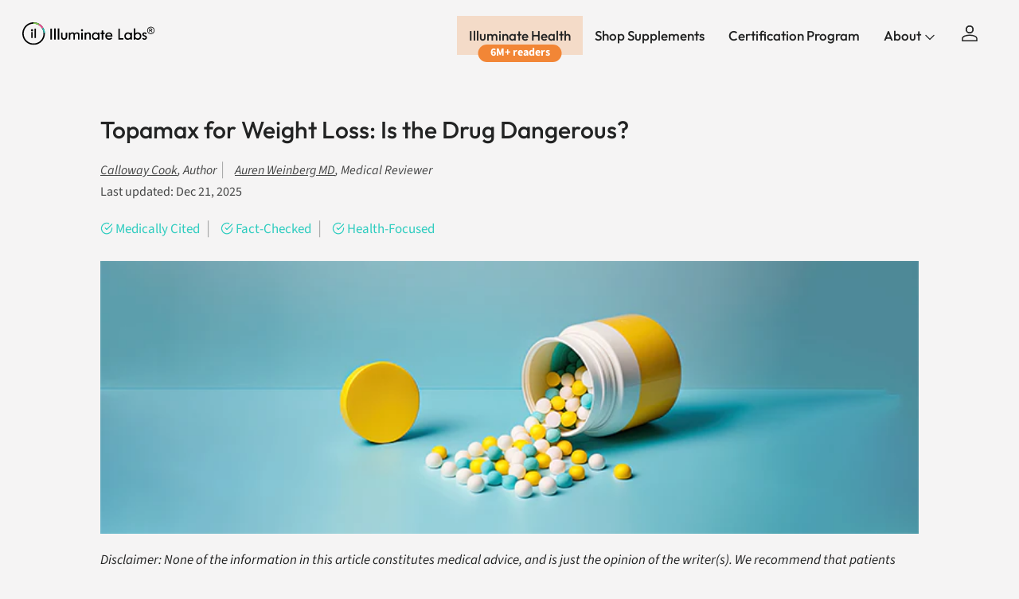

--- FILE ---
content_type: text/html; charset=utf-8
request_url: https://illuminatelabs.org/en-in/blogs/health/topamax-for-weight-loss-review
body_size: 72012
content:
<!doctype html>
<html class="no-js" lang="en" dir="ltr">
<head><meta name="msvalidate.01" content="83A563F47063FCA0CB2366BDF6B2EF84" />
<meta charset="utf-8">
<meta http-equiv="X-UA-Compatible" content="IE=edge,chrome=1">
<meta name="viewport" content="width=device-width,initial-scale=1,shrink-to-fit=no">
<meta name="theme-color" content="">

<title>Topamax for Weight Loss | Is the Drug Dangerous? &ndash; Illuminate Labs</title><link rel="canonical" href="https://illuminatelabs.org/en-in/blogs/health/topamax-for-weight-loss-review"><link rel="icon" href="//illuminatelabs.org/cdn/shop/files/Illuminate_Labs_Favicon_48x48_bd9a3379-ec2c-4a8e-a9a7-5495b0b58a1e.png?crop=center&height=48&v=1666803211&width=48" type="image/png">
  <link rel="apple-touch-icon" href="//illuminatelabs.org/cdn/shop/files/Illuminate_Labs_Favicon_48x48_bd9a3379-ec2c-4a8e-a9a7-5495b0b58a1e.png?crop=center&height=180&v=1666803211&width=180">
  <meta name="description" content="Our research team analyzes medical studies on the seizure drug Topamax and its effects on weight. We document side effects of the drug, explain the effective dosing range for weight loss and feature a segment from The Doctors show discussing this drug.">
  

<meta property="og:site_name" content="Illuminate Labs">
<meta property="og:url" content="https://illuminatelabs.org/en-in/blogs/health/topamax-for-weight-loss-review">
<meta property="og:title" content="Topamax for Weight Loss | Is the Drug Dangerous?">
<meta property="og:type" content="article">
<meta property="og:description" content="Our research team analyzes medical studies on the seizure drug Topamax and its effects on weight. We document side effects of the drug, explain the effective dosing range for weight loss and feature a segment from The Doctors show discussing this drug."><meta property="og:image" content="http://illuminatelabs.org/cdn/shop/articles/Topamax_For_Weight_Loss_Review_Article_Header_Image_Optimized_199924b0-5d4b-4984-bae1-8642e01dae8d.png?crop=center&height=1200&v=1766346260&width=1200">
  <meta property="og:image:secure_url" content="https://illuminatelabs.org/cdn/shop/articles/Topamax_For_Weight_Loss_Review_Article_Header_Image_Optimized_199924b0-5d4b-4984-bae1-8642e01dae8d.png?crop=center&height=1200&v=1766346260&width=1200">
  <meta property="og:image:width" content="750">
  <meta property="og:image:height" content="250"><meta name="twitter:site" content="@illuminatelabs"><meta name="twitter:card" content="summary_large_image">
<meta name="twitter:title" content="Topamax for Weight Loss | Is the Drug Dangerous?">
<meta name="twitter:description" content="Our research team analyzes medical studies on the seizure drug Topamax and its effects on weight. We document side effects of the drug, explain the effective dosing range for weight loss and feature a segment from The Doctors show discussing this drug.">

<script>
const uLTS=new MutationObserver(a=>{a.forEach(({addedNodes:a})=>{a.forEach(a=>{1===a.nodeType&&"IFRAME"===a.tagName&&(a.src.includes("youtube.com")||a.src.includes("vimeo.com"))&&(a.setAttribute("loading","lazy"),a.setAttribute("data-src",a.src),a.removeAttribute("src")),1===a.nodeType&&"SCRIPT"===a.tagName&&(("analytics"==a.className||"boomerang"==a.className)&&(a.type="text/lazyload"),a.innerHTML.includes("asyncLoad")&&(a.innerHTML=a.innerHTML.replace("if(window.attachEvent)","document.addEventListener('asyncLazyLoad',function(event){asyncLoad();});if(window.attachEvent)").replaceAll(", asyncLoad",", function(){}")),(a.innerHTML.includes("PreviewBarInjector")||a.innerHTML.includes("adminBarInjector"))&&(a.innerHTML=a.innerHTML.replace("DOMContentLoaded","loadBarInjector")))})})});uLTS.observe(document.documentElement,{childList:!0,subtree:!0})
  YETT_BLACKLIST = []

  !function(t,e){"object"==typeof exports&&"undefined"!=typeof module?e(exports):"function"==typeof define&&define.amd?define(["exports"],e):e(t.yett={})}(this,function(t){"use strict";var e={blacklist:window.YETT_BLACKLIST,whitelist:window.YETT_WHITELIST},r={blacklisted:[]},n=function(t,r){return t&&(!r||"javascript/blocked"!==r)&&(!e.blacklist||e.blacklist.some(function(e){return e.test(t)}))&&(!e.whitelist||e.whitelist.every(function(e){return!e.test(t)}))},i=function(t){var r=t.getAttribute("src");return e.blacklist&&e.blacklist.every(function(t){return!t.test(r)})||e.whitelist&&e.whitelist.some(function(t){return t.test(r)})},c=new MutationObserver(function(t){t.forEach(function(t){for(var e=t.addedNodes,i=function(t){var i=e[t];if(1===i.nodeType&&"SCRIPT"===i.tagName){var c=i.src,o=i.type;if(n(c,o)){r.blacklisted.push(i.cloneNode()),i.type="javascript/blocked";i.addEventListener("beforescriptexecute",function t(e){"javascript/blocked"===i.getAttribute("type")&&e.preventDefault(),i.removeEventListener("beforescriptexecute",t)}),i.parentElement.removeChild(i)}}},c=0;c<e.length;c++)i(c)})});c.observe(document.documentElement,{childList:!0,subtree:!0});var o=document.createElement;document.createElement=function(){for(var t=arguments.length,e=Array(t),r=0;r<t;r++)e[r]=arguments[r];if("script"!==e[0].toLowerCase())return o.bind(document).apply(void 0,e);var i=o.bind(document).apply(void 0,e),c=i.setAttribute.bind(i);return Object.defineProperties(i,{src:{get:function(){return i.getAttribute("src")},set:function(t){return n(t,i.type)&&c("type","javascript/blocked"),c("src",t),!0}},type:{set:function(t){var e=n(i.src,i.type)?"javascript/blocked":t;return c("type",e),!0}}}),i.setAttribute=function(t,e){"type"===t||"src"===t?i[t]=e:HTMLScriptElement.prototype.setAttribute.call(i,t,e)},i};var l=function(t){if(Array.isArray(t)){for(var e=0,r=Array(t.length);e<t.length;e++)r[e]=t[e];return r}return Array.from(t)},a=new RegExp("[|\\{}()[\\]^$+*?.]","g");t.unblock=function(){for(var t=arguments.length,n=Array(t),o=0;o<t;o++)n[o]=arguments[o];n.length<1?(e.blacklist=[],e.whitelist=[]):(e.blacklist&&(e.blacklist=e.blacklist.filter(function(t){return n.every(function(e){return!t.test(e)})})),e.whitelist&&(e.whitelist=[].concat(l(e.whitelist),l(n.map(function(t){var r=".*"+t.replace(a,"\\$&")+".*";return e.whitelist.find(function(t){return t.toString()===r.toString()})?null:new RegExp(r)}).filter(Boolean)))));for(var s=document.querySelectorAll('script[type="javascript/blocked"]'),u=0;u<s.length;u++){var p=s[u];i(p)&&(p.type="application/javascript",r.blacklisted.push(p),p.parentElement.removeChild(p))}var d=0;[].concat(l(r.blacklisted)).forEach(function(t,e){if(i(t)){var n=document.createElement("script");n.setAttribute("src",t.src),n.setAttribute("type","application/javascript"),document.head.appendChild(n),r.blacklisted.splice(e-d,1),d++}}),e.blacklist&&e.blacklist.length<1&&c.disconnect()},Object.defineProperty(t,"__esModule",{value:!0})});
</script>
  <style>@font-face {
  font-family: Outfit;
  font-weight: 500;
  font-style: normal;
  font-display: swap;
  src: url("//illuminatelabs.org/cdn/fonts/outfit/outfit_n5.8646f8eed6d6d0a1ac9821ab288cc9621d1e145e.woff2") format("woff2"),
       url("//illuminatelabs.org/cdn/fonts/outfit/outfit_n5.9e3c12421e42661c948a7f5b879e5e0c7d394cd6.woff") format("woff");
}
@font-face {
  font-family: Outfit;
  font-weight: 700;
  font-style: normal;
  font-display: swap;
  src: url("//illuminatelabs.org/cdn/fonts/outfit/outfit_n7.bfc2ca767cd7c6962e82c320123933a7812146d6.woff2") format("woff2"),
       url("//illuminatelabs.org/cdn/fonts/outfit/outfit_n7.f0b22ea9a32b6f1f6f493dd3a7113aae3464d8b2.woff") format("woff");
}
@font-face {
  font-family: Outfit;
  font-weight: 500;
  font-style: normal;
  font-display: swap;
  src: url("//illuminatelabs.org/cdn/fonts/outfit/outfit_n5.8646f8eed6d6d0a1ac9821ab288cc9621d1e145e.woff2") format("woff2"),
       url("//illuminatelabs.org/cdn/fonts/outfit/outfit_n5.9e3c12421e42661c948a7f5b879e5e0c7d394cd6.woff") format("woff");
}
@font-face {
  font-family: Outfit;
  font-weight: 500;
  font-style: normal;
  font-display: swap;
  src: url("//illuminatelabs.org/cdn/fonts/outfit/outfit_n5.8646f8eed6d6d0a1ac9821ab288cc9621d1e145e.woff2") format("woff2"),
       url("//illuminatelabs.org/cdn/fonts/outfit/outfit_n5.9e3c12421e42661c948a7f5b879e5e0c7d394cd6.woff") format("woff");
}
@font-face {
  font-family: Outfit;
  font-weight: 500;
  font-style: normal;
  font-display: swap;
  src: url("//illuminatelabs.org/cdn/fonts/outfit/outfit_n5.8646f8eed6d6d0a1ac9821ab288cc9621d1e145e.woff2") format("woff2"),
       url("//illuminatelabs.org/cdn/fonts/outfit/outfit_n5.9e3c12421e42661c948a7f5b879e5e0c7d394cd6.woff") format("woff");
}
@font-face {
  font-family: Outfit;
  font-weight: 500;
  font-style: normal;
  font-display: swap;
  src: url("//illuminatelabs.org/cdn/fonts/outfit/outfit_n5.8646f8eed6d6d0a1ac9821ab288cc9621d1e145e.woff2") format("woff2"),
       url("//illuminatelabs.org/cdn/fonts/outfit/outfit_n5.9e3c12421e42661c948a7f5b879e5e0c7d394cd6.woff") format("woff");
}
@font-face {
  font-family: Outfit;
  font-weight: 600;
  font-style: normal;
  font-display: swap;
  src: url("//illuminatelabs.org/cdn/fonts/outfit/outfit_n6.dfcbaa80187851df2e8384061616a8eaa1702fdc.woff2") format("woff2"),
       url("//illuminatelabs.org/cdn/fonts/outfit/outfit_n6.88384e9fc3e36038624caccb938f24ea8008a91d.woff") format("woff");
}
@font-face {
  font-family: "Source Sans Pro";
  font-weight: 700;
  font-style: normal;
  font-display: swap;
  src: url("//illuminatelabs.org/cdn/fonts/source_sans_pro/sourcesanspro_n7.41cbad1715ffa6489ec3aab1c16fda6d5bdf2235.woff2") format("woff2"),
       url("//illuminatelabs.org/cdn/fonts/source_sans_pro/sourcesanspro_n7.01173495588557d2be0eb2bb2ecdf8e4f01cf917.woff") format("woff");
}
@font-face {
  font-family: "Source Sans Pro";
  font-weight: 400;
  font-style: normal;
  font-display: swap;
  src: url("//illuminatelabs.org/cdn/fonts/source_sans_pro/sourcesanspro_n4.50ae3e156aed9a794db7e94c4d00984c7b66616c.woff2") format("woff2"),
       url("//illuminatelabs.org/cdn/fonts/source_sans_pro/sourcesanspro_n4.d1662e048bd96ae7123e46600ff9744c0d84502d.woff") format("woff");
}
@font-face {
  font-family: "Source Sans Pro";
  font-weight: 400;
  font-style: italic;
  font-display: swap;
  src: url("//illuminatelabs.org/cdn/fonts/source_sans_pro/sourcesanspro_i4.130f29b9baa0095b80aea9236ca9ef6ab0069c67.woff2") format("woff2"),
       url("//illuminatelabs.org/cdn/fonts/source_sans_pro/sourcesanspro_i4.6146c8c8ae7b8853ccbbc8b859fcf805016ee743.woff") format("woff");
}
:root {
  --page-container-width:          1300px;
  --reading-container-width:       720px;
  --divider-opacity:               0.14;
  --gutter-large:                  30px;
  --gutter-desktop:                20px;
  --gutter-mobile:                 16px;
  --section-padding:               50px;
  --larger-section-padding:        80px;
  --larger-section-padding-mobile: 60px;
  --largest-section-padding:       110px;
  --aos-animate-duration:          0.6s;

  --base-font-family:              Outfit, sans-serif;
  --base-font-weight:              500;
  --base-font-style:               normal;
  --heading-font-family:           Outfit, sans-serif;
  --heading-font-weight:           500;
  --heading-font-style:            normal;
  --heading-font-letter-spacing:   -0.04em;
  --logo-font-family:              Outfit, sans-serif;
  --logo-font-weight:              500;
  --logo-font-style:               normal;
  --nav-font-family:               Outfit, sans-serif;
  --nav-font-weight:               500;
  --nav-font-style:                normal;
  --slate-font:                    "Source Sans Pro", sans-serif;
  --announcement_font:             "Source Sans Pro", sans-serif;

  --base-text-size:17px;
  --base-line-height:              1.6;
  --input-text-size:17px;
  --smaller-text-size-1:14px;
  --smaller-text-size-2:15px;
  --smaller-text-size-3:14px;
  --smaller-text-size-4:13px;
  --larger-text-size:50px;
  --super-large-text-size:88px;
  --super-large-mobile-text-size:40px;
  --larger-mobile-text-size:40px;
  --logo-text-size:24px;--btn-letter-spacing: normal;
    --btn-text-transform: none;
    --button-text-size: 17px;
    --quickbuy-button-text-size: 14px;
    --small-feature-link-font-size: 1em;
    --input-btn-padding-top: 13px;
    --input-btn-padding-bottom: 13px;--heading-text-transform:none;
  --nav-text-size:                      17px;
  --mobile-menu-font-weight:            inherit;

  --body-bg-color:                      255 255 255;
  --bg-color:                           255 255 255;
  --body-text-color:                    34 35 35;
  --text-color:                         34 35 35;

  --header-text-col:                    #232323;--header-text-hover-col:             var(--main-nav-link-hover-col);--header-bg-col:                     #ffffff;
  --heading-color:                     34 35 35;
  --body-heading-color:                34 35 35;
  --heading-divider-col:               #ececec;

  --logo-col:                          #222323;
  --main-nav-bg:                       #ffffff;
  --main-nav-link-col:                 #232323;
  --main-nav-link-hover-col:           #5c5c5c;
  --main-nav-link-featured-col:        #bf570a;

  --link-color:                        191 87 10;
  --body-link-color:                   191 87 10;

  --btn-bg-color:                        34 35 35;
  --btn-bg-hover-color:                  92 92 92;
  --btn-border-color:                    34 35 35;
  --btn-border-hover-color:              92 92 92;
  --btn-text-color:                      255 255 255;
  --btn-text-hover-color:                255 255 255;--btn-alt-bg-color:                    255 255 255;
  --btn-alt-text-color:                  35 35 35;
  --btn-alt-border-color:                35 35 35;
  --btn-alt-border-hover-color:          35 35 35;--btn-ter-bg-color:                    235 235 235;
  --btn-ter-text-color:                  0 0 0;
  --btn-ter-bg-hover-color:              34 35 35;
  --btn-ter-text-hover-color:            255 255 255;--btn-border-radius: 1.8em;
    --btn-inspired-border-radius: 3px;--color-scheme-default:                             #ffffff;
  --color-scheme-default-color:                       255 255 255;
  --color-scheme-default-text-color:                  34 35 35;
  --color-scheme-default-head-color:                  34 35 35;
  --color-scheme-default-link-color:                  191 87 10;
  --color-scheme-default-btn-text-color:              255 255 255;
  --color-scheme-default-btn-text-hover-color:        255 255 255;
  --color-scheme-default-btn-bg-color:                34 35 35;
  --color-scheme-default-btn-bg-hover-color:          92 92 92;
  --color-scheme-default-btn-border-color:            34 35 35;
  --color-scheme-default-btn-border-hover-color:      92 92 92;
  --color-scheme-default-btn-alt-text-color:          35 35 35;
  --color-scheme-default-btn-alt-bg-color:            255 255 255;
  --color-scheme-default-btn-alt-border-color:        35 35 35;
  --color-scheme-default-btn-alt-border-hover-color:  35 35 35;

  --color-scheme-1:                             #f7f7f7;
  --color-scheme-1-color:                       247 247 247;
  --color-scheme-1-text-color:                  35 35 35;
  --color-scheme-1-head-color:                  35 35 35;
  --color-scheme-1-link-color:                  191 87 10;
  --color-scheme-1-btn-text-color:              255 255 255;
  --color-scheme-1-btn-text-hover-color:        255 255 255;
  --color-scheme-1-btn-bg-color:                35 35 35;
  --color-scheme-1-btn-bg-hover-color:          92 92 92;
  --color-scheme-1-btn-border-color:            35 35 35;
  --color-scheme-1-btn-border-hover-color:      92 92 92;
  --color-scheme-1-btn-alt-text-color:          35 35 35;
  --color-scheme-1-btn-alt-bg-color:            251 249 244;
  --color-scheme-1-btn-alt-border-color:        35 35 35;
  --color-scheme-1-btn-alt-border-hover-color:  35 35 35;

  --color-scheme-2:                             #efefef;
  --color-scheme-2-color:                       239 239 239;
  --color-scheme-2-text-color:                  35 35 35;
  --color-scheme-2-head-color:                  35 35 35;
  --color-scheme-2-link-color:                  191 87 10;
  --color-scheme-2-btn-text-color:              23 23 23;
  --color-scheme-2-btn-text-hover-color:        23 23 23;
  --color-scheme-2-btn-bg-color:                35 35 35;
  --color-scheme-2-btn-bg-hover-color:          92 92 92;
  --color-scheme-2-btn-border-color:            35 35 35;
  --color-scheme-2-btn-border-hover-color:      92 92 92;
  --color-scheme-2-btn-alt-text-color:          35 35 35;
  --color-scheme-2-btn-alt-bg-color:            255 255 255;
  --color-scheme-2-btn-alt-border-color:        35 35 35;
  --color-scheme-2-btn-alt-border-hover-color:  35 35 35;

  /* Shop Pay payment terms */
  --payment-terms-background-color:    #ffffff;--quickbuy-bg: 255 255 255;--body-input-background-color:       rgb(var(--body-bg-color));
  --input-background-color:            rgb(var(--body-bg-color));
  --body-input-text-color:             var(--body-text-color);
  --input-text-color:                  var(--body-text-color);
  --body-input-border-color:           rgb(200, 200, 200);
  --input-border-color:                rgb(200, 200, 200);
  --input-border-color-hover:          rgb(133, 134, 134);
  --input-border-color-active:         rgb(34, 35, 35);

  --swatch-cross-svg:                  url("data:image/svg+xml,%3Csvg xmlns='http://www.w3.org/2000/svg' width='240' height='240' viewBox='0 0 24 24' fill='none' stroke='rgb(200, 200, 200)' stroke-width='0.09' preserveAspectRatio='none' %3E%3Cline x1='24' y1='0' x2='0' y2='24'%3E%3C/line%3E%3C/svg%3E");
  --swatch-cross-hover:                url("data:image/svg+xml,%3Csvg xmlns='http://www.w3.org/2000/svg' width='240' height='240' viewBox='0 0 24 24' fill='none' stroke='rgb(133, 134, 134)' stroke-width='0.09' preserveAspectRatio='none' %3E%3Cline x1='24' y1='0' x2='0' y2='24'%3E%3C/line%3E%3C/svg%3E");
  --swatch-cross-active:               url("data:image/svg+xml,%3Csvg xmlns='http://www.w3.org/2000/svg' width='240' height='240' viewBox='0 0 24 24' fill='none' stroke='rgb(34, 35, 35)' stroke-width='0.09' preserveAspectRatio='none' %3E%3Cline x1='24' y1='0' x2='0' y2='24'%3E%3C/line%3E%3C/svg%3E");

  --footer-divider-col:                #222323;
  --footer-text-col:                   34 35 35;
  --footer-heading-col:                34 35 35;
  --footer-bg-col:                     255 255 255;--product-label-overlay-justify: flex-start;--product-label-overlay-align: flex-end;--product-label-overlay-reduction-text:   #232323;
  --product-label-overlay-reduction-bg:     #efefef;
  --product-label-overlay-reduction-text-weight: inherit;
  --product-label-overlay-stock-text:       #232323;
  --product-label-overlay-stock-bg:         #efefef;
  --product-label-overlay-new-text:         #232323;
  --product-label-overlay-new-bg:           #efefef;
  --product-label-overlay-meta-text:        #232323;
  --product-label-overlay-meta-bg:          #efefef;
  --product-label-sale-text:                #bf570a;
  --product-label-sold-text:                #5c5c5c;
  --product-label-preorder-text:            #bf570a;

  --product-block-crop-align:               center;

  
  --product-block-price-align:              center;
  --product-block-price-item-margin-start:  .25rem;
  --product-block-price-item-margin-end:    .25rem;
  

  

  --collection-block-image-position:   center center;

  --swatch-picker-image-size:          40px;
  --swatch-crop-align:                 center center;

  --image-overlay-text-color:          255 255 255;--image-overlay-bg:                  rgba(0, 0, 0, 0.24);
  --image-overlay-shadow-start:        rgb(0 0 0 / 0.32);
  --image-overlay-box-opacity:         0.88;--product-inventory-ok-box-color:            rgba(0,0,0,0);
  --product-inventory-ok-text-color:           #232323;
  --product-inventory-ok-icon-box-fill-color:  none;
  --product-inventory-low-box-color:           rgba(0,0,0,0);
  --product-inventory-low-text-color:          #232323;
  --product-inventory-low-icon-box-fill-color: none;
  --product-inventory-low-text-color-channels: 35, 35, 35;
  --product-inventory-ok-text-color-channels:  35, 35, 35;

  --rating-star-color: 35 35 35;--overlay-align-left: start;
    --overlay-align-right: end;}html[dir=rtl] {
  --overlay-right-text-m-left: 0;
  --overlay-right-text-m-right: auto;
  --overlay-left-shadow-left-left: 15%;
  --overlay-left-shadow-left-right: -50%;
  --overlay-left-shadow-right-left: -85%;
  --overlay-left-shadow-right-right: 0;
}.image-overlay--bg-box .text-overlay .text-overlay__text {
    --image-overlay-box-bg: 255 255 255;
    --heading-color: var(--body-heading-color);
    --text-color: var(--body-text-color);
    --link-color: var(--body-link-color);
  }::selection {
    background: rgb(var(--body-heading-color));
    color: rgb(var(--body-bg-color));
  }
  ::-moz-selection {
    background: rgb(var(--body-heading-color));
    color: rgb(var(--body-bg-color));
  }.use-color-scheme--default {
  --product-label-sale-text:           #bf570a;
  --product-label-sold-text:           #5c5c5c;
  --product-label-preorder-text:       #bf570a;
  --input-background-color:            rgb(var(--body-bg-color));
  --input-text-color:                  var(--body-input-text-color);
  --input-border-color:                rgb(200, 200, 200);
  --input-border-color-hover:          rgb(133, 134, 134);
  --input-border-color-active:         rgb(34, 35, 35);
}@font-face {
      font-family: 'icons';
      src: url('https://cdn.shopify.com/s/files/1/0047/1524/9737/files/icons.woff?v=1748618927') format('woff'),
           url('https://cdn.shopify.com/s/files/1/0047/1524/9737/files/icons.ttf?v=1748618927') format('truetype'),
      font-weight: normal;
      font-style: normal;
      font-display: swap;
    }
    
  </style>

  <link rel="preload" href="https://cdn.shopify.com/s/files/1/0047/1524/9737/files/icons.woff?v=1748618927" as="font" type="font/woff" crossorigin="anonymous">

  <link href="//illuminatelabs.org/cdn/shop/t/414/assets/main.css?v=154665379912383102061763793896" rel="stylesheet" type="text/css" media="all" />
  <link href="//illuminatelabs.org/cdn/shop/t/414/assets/font-icons.css?v=162516793120051679021763793896" rel="stylesheet" type="text/css" media="all" />
  <link href="//illuminatelabs.org/cdn/shop/t/414/assets/custom-global.css?v=22797484100043407421763793896" rel="stylesheet" type="text/css" media="all" />
  <link href="//illuminatelabs.org/cdn/shop/t/414/assets/custom-mobile-nav.css?v=58345137893313149531763793896" rel="stylesheet" type="text/css" media="all" />
<link rel="preload" as="font" href="//illuminatelabs.org/cdn/fonts/outfit/outfit_n5.8646f8eed6d6d0a1ac9821ab288cc9621d1e145e.woff2" type="font/woff2" crossorigin><link rel="preload" as="font" href="//illuminatelabs.org/cdn/fonts/outfit/outfit_n5.8646f8eed6d6d0a1ac9821ab288cc9621d1e145e.woff2" type="font/woff2" crossorigin><link href="//illuminatelabs.org/cdn/shop/t/414/assets/swiper-bundle.min.css?v=38021390339247254781763793896" rel="stylesheet" type="text/css" media="all" />
  <script defer src="https://cdn.skio.com/scripts/shopify/head/shopify.ba9807f79b5cdb6483d5.js"></script>  

  <!-- Google Tag Manager -->
  <script>(function(w,d,s,l,i){w[l]=w[l]||[];w[l].push({'gtm.start':
  new Date().getTime(),event:'gtm.js'});var f=d.getElementsByTagName(s)[0],
  j=d.createElement(s),dl=l!='dataLayer'?'&l='+l:'';j.async=true;j.src=
  'https://www.googletagmanager.com/gtm.js?id='+i+dl;f.parentNode.insertBefore(j,f);
  })(window,document,'script','dataLayer','GTM-WPS563RX');</script>
  <!-- End Google Tag Manager -->
  <script async src="https://www.googletagmanager.com/gtag/js?id=AW-706588444"></script>

  <script>
  window.dataLayer = window.dataLayer || [];
  function gtag(){dataLayer.push(arguments);}
  gtag('js', new Date());

  gtag('config', 'AW-706588444');
  </script>


  
  <script type="text/javascript">
    var google_tag_params = {
      ecomm_pagetype: 'other'
    };
  </script>
  
  
  <script>
  window.addEventListener('load',function(){
      try {
          ga('set', 'dimension1', window.google_tag_params.ecomm_prodid.toString());
      } catch (e) {}
      try {
          ga('set', 'dimension2', window.google_tag_params.ecomm_pagetype.toString()); 
      } catch (e) {}
      try {
          ga('set', 'dimension3', window.google_tag_params.ecomm_totalvalue.toString()); 
      } catch (e) {}
      ga('send', 'event', 'page', 'visit', window.google_tag_params.ecomm_pagetype.toString(), {
          'nonInteraction': 1
      });
     })
  </script>

  <!-- Meta Pixel Code -->
  <script>
  !function(f,b,e,v,n,t,s)
  {if(f.fbq)return;n=f.fbq=function(){n.callMethod?
  n.callMethod.apply(n,arguments):n.queue.push(arguments)};
  if(!f._fbq)f._fbq=n;n.push=n;n.loaded=!0;n.version='2.0';
  n.queue=[];t=b.createElement(e);t.async=!0;
  t.src=v;s=b.getElementsByTagName(e)[0];
  s.parentNode.insertBefore(t,s)}(window, document,'script',
  'https://connect.facebook.net/en_US/fbevents.js');
  fbq('init', '140617405705165');
  fbq('track', 'PageView');
  </script>
  <noscript><img height="1" width="1" style="display:none"
  src="https://www.facebook.com/tr?id=140617405705165&ev=PageView&noscript=1"
  /></noscript>
  <!-- End Meta Pixel Code -->

  <script>
    document.documentElement.className = document.documentElement.className.replace('no-js', 'js');

    window.theme = {
      info: {
        name: 'Symmetry',
        version: '7.5.0'
      },
      device: {
        hasTouch: window.matchMedia('(any-pointer: coarse)').matches,
        hasHover: window.matchMedia('(hover: hover)').matches
      },
      mediaQueries: {
        md: '(min-width: 768px)',
        productMediaCarouselBreak: '(min-width: 1041px)'
      },
      routes: {
        base: 'https://illuminatelabs.org',
        cart: '/en-in/cart',
        cartAdd: '/en-in/cart/add.js',
        cartUpdate: '/en-in/cart/update.js',
        predictiveSearch: '/en-in/search/suggest'
      },
      strings: {
        cartTermsConfirmation: "You must agree to the terms and conditions before continuing.",
        cartItemsQuantityError: "You can only add [QUANTITY] of this item to your cart.",
        generalSearchViewAll: "View all search results",
        noStock: "Out of Stock",
        noVariant: "Unavailable",
        productsProductChooseA: "Choose a",
        generalSearchPages: "Pages",
        generalSearchNoResultsWithoutTerms: "Sorry, we couldnʼt find any results",
        shippingCalculator: {
          singleRate: "There is one shipping rate for this destination:",
          multipleRates: "There are multiple shipping rates for this destination:",
          noRates: "We do not ship to this destination."
        },
        regularPrice: "Regular price",
        salePrice: "Sale price"
      },
      settings: {
        moneyWithCurrencyFormat: "${{amount}} USD",
        cartType: "drawer",
        afterAddToCart: "drawer",
        quickbuyStyle: "off",
        externalLinksNewTab: true,
        internalLinksSmoothScroll: true
      }
    }

    theme.inlineNavigationCheck = function() {
      var pageHeader = document.querySelector('.pageheader'),
          inlineNavContainer = pageHeader.querySelector('.logo-area__left__inner'),
          inlineNav = inlineNavContainer.querySelector('.navigation--left');
      if (inlineNav && getComputedStyle(inlineNav).display != 'none') {
        var inlineMenuCentered = document.querySelector('.pageheader--layout-inline-menu-center'),
            logoContainer = document.querySelector('.logo-area__middle__inner');
        if(inlineMenuCentered) {
          var rightWidth = document.querySelector('.logo-area__right__inner').clientWidth,
              middleWidth = logoContainer.clientWidth,
              logoArea = document.querySelector('.logo-area'),
              computedLogoAreaStyle = getComputedStyle(logoArea),
              logoAreaInnerWidth = logoArea.clientWidth - Math.ceil(parseFloat(computedLogoAreaStyle.paddingLeft)) - Math.ceil(parseFloat(computedLogoAreaStyle.paddingRight)),
              availableNavWidth = logoAreaInnerWidth - Math.max(rightWidth, middleWidth) * 2 - 40;
          inlineNavContainer.style.maxWidth = availableNavWidth + 'px';
        }

        var firstInlineNavLink = inlineNav.querySelector('.navigation__item:first-child'),
            lastInlineNavLink = inlineNav.querySelector('.navigation__item:last-child');
        if (lastInlineNavLink) {
          var inlineNavWidth = null;
          if(document.querySelector('html[dir=rtl]')) {
            inlineNavWidth = firstInlineNavLink.offsetLeft - lastInlineNavLink.offsetLeft + firstInlineNavLink.offsetWidth;
          } else {
            inlineNavWidth = lastInlineNavLink.offsetLeft - firstInlineNavLink.offsetLeft + lastInlineNavLink.offsetWidth;
          }
          if (inlineNavContainer.offsetWidth >= inlineNavWidth) {
            pageHeader.classList.add('pageheader--layout-inline-permitted');
            var tallLogo = logoContainer.clientHeight > lastInlineNavLink.clientHeight + 20;
            if (tallLogo) {
              inlineNav.classList.add('navigation--tight-underline');
            } else {
              inlineNav.classList.remove('navigation--tight-underline');
            }
          } else {
            // pageHeader.classList.remove('pageheader--layout-inline-permitted');
          }
        }
      }
    };

    theme.setInitialHeaderHeightProperty = () => {
      const section = document.querySelector('.section-header');
      if (section) {
        document.documentElement.style.setProperty('--theme-header-height', Math.ceil(section.clientHeight) + 'px');
      }
    };
  </script>

  <script src="//illuminatelabs.org/cdn/shop/t/414/assets/main.js?v=71719841811584425381763793896" defer></script>
    <script src="//illuminatelabs.org/cdn/shop/t/414/assets/animate-on-scroll.js?v=15249566486942820451763793896" defer></script>
    <link href="//illuminatelabs.org/cdn/shop/t/414/assets/animate-on-scroll.css?v=135962721104954213331763793896" rel="stylesheet" type="text/css" media="all" />
  

  
  
  <script>window.performance && window.performance.mark && window.performance.mark('shopify.content_for_header.start');</script><meta name="google-site-verification" content="ZnsZQV4RjL1jWOcpgPf9KrNrprk3bRUxh-ub-E-Kx60">
<meta name="google-site-verification" content="3bRE0YwTUh8hmk3S3ph2Ga7UM7GA5jyJKkoJZBdk7HY">
<meta id="shopify-digital-wallet" name="shopify-digital-wallet" content="/4715249737/digital_wallets/dialog">
<meta name="shopify-checkout-api-token" content="bcf36d6fe274b7d1e84287a4a5398e33">
<meta id="in-context-paypal-metadata" data-shop-id="4715249737" data-venmo-supported="false" data-environment="production" data-locale="en_US" data-paypal-v4="true" data-currency="USD">
<link rel="alternate" type="application/atom+xml" title="Feed" href="/en-in/blogs/health.atom" />
<link rel="alternate" hreflang="x-default" href="https://illuminatelabs.org/blogs/health/topamax-for-weight-loss-review">
<link rel="alternate" hreflang="en" href="https://illuminatelabs.org/blogs/health/topamax-for-weight-loss-review">
<link rel="alternate" hreflang="en-CA" href="https://illuminatelabs.org/en-ca/blogs/health/topamax-for-weight-loss-review">
<link rel="alternate" hreflang="en-IN" href="https://illuminatelabs.org/en-in/blogs/health/topamax-for-weight-loss-review">
<script async="async" src="/checkouts/internal/preloads.js?locale=en-IN"></script>
<link rel="preconnect" href="https://shop.app" crossorigin="anonymous">
<script async="async" src="https://shop.app/checkouts/internal/preloads.js?locale=en-IN&shop_id=4715249737" crossorigin="anonymous"></script>
<script id="apple-pay-shop-capabilities" type="application/json">{"shopId":4715249737,"countryCode":"US","currencyCode":"USD","merchantCapabilities":["supports3DS"],"merchantId":"gid:\/\/shopify\/Shop\/4715249737","merchantName":"Illuminate Labs","requiredBillingContactFields":["postalAddress","email"],"requiredShippingContactFields":["postalAddress","email"],"shippingType":"shipping","supportedNetworks":["visa","masterCard","amex","discover","elo","jcb"],"total":{"type":"pending","label":"Illuminate Labs","amount":"1.00"},"shopifyPaymentsEnabled":true,"supportsSubscriptions":true}</script>
<script id="shopify-features" type="application/json">{"accessToken":"bcf36d6fe274b7d1e84287a4a5398e33","betas":["rich-media-storefront-analytics"],"domain":"illuminatelabs.org","predictiveSearch":true,"shopId":4715249737,"locale":"en"}</script>
<script>var Shopify = Shopify || {};
Shopify.shop = "illuminate-labs.myshopify.com";
Shopify.locale = "en";
Shopify.currency = {"active":"USD","rate":"1.0"};
Shopify.country = "IN";
Shopify.theme = {"name":"Thumbnail \u0026 Read Next Bug Fixed","id":181773402418,"schema_name":"Symmetry","schema_version":"7.5.0","theme_store_id":568,"role":"main"};
Shopify.theme.handle = "null";
Shopify.theme.style = {"id":null,"handle":null};
Shopify.cdnHost = "illuminatelabs.org/cdn";
Shopify.routes = Shopify.routes || {};
Shopify.routes.root = "/en-in/";</script>
<script type="module">!function(o){(o.Shopify=o.Shopify||{}).modules=!0}(window);</script>
<script>!function(o){function n(){var o=[];function n(){o.push(Array.prototype.slice.apply(arguments))}return n.q=o,n}var t=o.Shopify=o.Shopify||{};t.loadFeatures=n(),t.autoloadFeatures=n()}(window);</script>
<script>
  window.ShopifyPay = window.ShopifyPay || {};
  window.ShopifyPay.apiHost = "shop.app\/pay";
  window.ShopifyPay.redirectState = null;
</script>
<script id="shop-js-analytics" type="application/json">{"pageType":"article"}</script>
<script defer="defer" async type="module" src="//illuminatelabs.org/cdn/shopifycloud/shop-js/modules/v2/client.init-shop-cart-sync_BT-GjEfc.en.esm.js"></script>
<script defer="defer" async type="module" src="//illuminatelabs.org/cdn/shopifycloud/shop-js/modules/v2/chunk.common_D58fp_Oc.esm.js"></script>
<script defer="defer" async type="module" src="//illuminatelabs.org/cdn/shopifycloud/shop-js/modules/v2/chunk.modal_xMitdFEc.esm.js"></script>
<script type="module">
  await import("//illuminatelabs.org/cdn/shopifycloud/shop-js/modules/v2/client.init-shop-cart-sync_BT-GjEfc.en.esm.js");
await import("//illuminatelabs.org/cdn/shopifycloud/shop-js/modules/v2/chunk.common_D58fp_Oc.esm.js");
await import("//illuminatelabs.org/cdn/shopifycloud/shop-js/modules/v2/chunk.modal_xMitdFEc.esm.js");

  window.Shopify.SignInWithShop?.initShopCartSync?.({"fedCMEnabled":true,"windoidEnabled":true});

</script>
<script>
  window.Shopify = window.Shopify || {};
  if (!window.Shopify.featureAssets) window.Shopify.featureAssets = {};
  window.Shopify.featureAssets['shop-js'] = {"shop-cart-sync":["modules/v2/client.shop-cart-sync_DZOKe7Ll.en.esm.js","modules/v2/chunk.common_D58fp_Oc.esm.js","modules/v2/chunk.modal_xMitdFEc.esm.js"],"init-fed-cm":["modules/v2/client.init-fed-cm_B6oLuCjv.en.esm.js","modules/v2/chunk.common_D58fp_Oc.esm.js","modules/v2/chunk.modal_xMitdFEc.esm.js"],"shop-cash-offers":["modules/v2/client.shop-cash-offers_D2sdYoxE.en.esm.js","modules/v2/chunk.common_D58fp_Oc.esm.js","modules/v2/chunk.modal_xMitdFEc.esm.js"],"shop-login-button":["modules/v2/client.shop-login-button_QeVjl5Y3.en.esm.js","modules/v2/chunk.common_D58fp_Oc.esm.js","modules/v2/chunk.modal_xMitdFEc.esm.js"],"pay-button":["modules/v2/client.pay-button_DXTOsIq6.en.esm.js","modules/v2/chunk.common_D58fp_Oc.esm.js","modules/v2/chunk.modal_xMitdFEc.esm.js"],"shop-button":["modules/v2/client.shop-button_DQZHx9pm.en.esm.js","modules/v2/chunk.common_D58fp_Oc.esm.js","modules/v2/chunk.modal_xMitdFEc.esm.js"],"avatar":["modules/v2/client.avatar_BTnouDA3.en.esm.js"],"init-windoid":["modules/v2/client.init-windoid_CR1B-cfM.en.esm.js","modules/v2/chunk.common_D58fp_Oc.esm.js","modules/v2/chunk.modal_xMitdFEc.esm.js"],"init-shop-for-new-customer-accounts":["modules/v2/client.init-shop-for-new-customer-accounts_C_vY_xzh.en.esm.js","modules/v2/client.shop-login-button_QeVjl5Y3.en.esm.js","modules/v2/chunk.common_D58fp_Oc.esm.js","modules/v2/chunk.modal_xMitdFEc.esm.js"],"init-shop-email-lookup-coordinator":["modules/v2/client.init-shop-email-lookup-coordinator_BI7n9ZSv.en.esm.js","modules/v2/chunk.common_D58fp_Oc.esm.js","modules/v2/chunk.modal_xMitdFEc.esm.js"],"init-shop-cart-sync":["modules/v2/client.init-shop-cart-sync_BT-GjEfc.en.esm.js","modules/v2/chunk.common_D58fp_Oc.esm.js","modules/v2/chunk.modal_xMitdFEc.esm.js"],"shop-toast-manager":["modules/v2/client.shop-toast-manager_DiYdP3xc.en.esm.js","modules/v2/chunk.common_D58fp_Oc.esm.js","modules/v2/chunk.modal_xMitdFEc.esm.js"],"init-customer-accounts":["modules/v2/client.init-customer-accounts_D9ZNqS-Q.en.esm.js","modules/v2/client.shop-login-button_QeVjl5Y3.en.esm.js","modules/v2/chunk.common_D58fp_Oc.esm.js","modules/v2/chunk.modal_xMitdFEc.esm.js"],"init-customer-accounts-sign-up":["modules/v2/client.init-customer-accounts-sign-up_iGw4briv.en.esm.js","modules/v2/client.shop-login-button_QeVjl5Y3.en.esm.js","modules/v2/chunk.common_D58fp_Oc.esm.js","modules/v2/chunk.modal_xMitdFEc.esm.js"],"shop-follow-button":["modules/v2/client.shop-follow-button_CqMgW2wH.en.esm.js","modules/v2/chunk.common_D58fp_Oc.esm.js","modules/v2/chunk.modal_xMitdFEc.esm.js"],"checkout-modal":["modules/v2/client.checkout-modal_xHeaAweL.en.esm.js","modules/v2/chunk.common_D58fp_Oc.esm.js","modules/v2/chunk.modal_xMitdFEc.esm.js"],"shop-login":["modules/v2/client.shop-login_D91U-Q7h.en.esm.js","modules/v2/chunk.common_D58fp_Oc.esm.js","modules/v2/chunk.modal_xMitdFEc.esm.js"],"lead-capture":["modules/v2/client.lead-capture_BJmE1dJe.en.esm.js","modules/v2/chunk.common_D58fp_Oc.esm.js","modules/v2/chunk.modal_xMitdFEc.esm.js"],"payment-terms":["modules/v2/client.payment-terms_Ci9AEqFq.en.esm.js","modules/v2/chunk.common_D58fp_Oc.esm.js","modules/v2/chunk.modal_xMitdFEc.esm.js"]};
</script>
<script id="__st">var __st={"a":4715249737,"offset":-18000,"reqid":"06d0a9d2-6076-4b53-9c48-826159fc67c7-1769202797","pageurl":"illuminatelabs.org\/en-in\/blogs\/health\/topamax-for-weight-loss-review","s":"articles-605431464242","u":"c849998bddfa","p":"article","rtyp":"article","rid":605431464242};</script>
<script>window.ShopifyPaypalV4VisibilityTracking = true;</script>
<script id="captcha-bootstrap">!function(){'use strict';const t='contact',e='account',n='new_comment',o=[[t,t],['blogs',n],['comments',n],[t,'customer']],c=[[e,'customer_login'],[e,'guest_login'],[e,'recover_customer_password'],[e,'create_customer']],r=t=>t.map((([t,e])=>`form[action*='/${t}']:not([data-nocaptcha='true']) input[name='form_type'][value='${e}']`)).join(','),a=t=>()=>t?[...document.querySelectorAll(t)].map((t=>t.form)):[];function s(){const t=[...o],e=r(t);return a(e)}const i='password',u='form_key',d=['recaptcha-v3-token','g-recaptcha-response','h-captcha-response',i],f=()=>{try{return window.sessionStorage}catch{return}},m='__shopify_v',_=t=>t.elements[u];function p(t,e,n=!1){try{const o=window.sessionStorage,c=JSON.parse(o.getItem(e)),{data:r}=function(t){const{data:e,action:n}=t;return t[m]||n?{data:e,action:n}:{data:t,action:n}}(c);for(const[e,n]of Object.entries(r))t.elements[e]&&(t.elements[e].value=n);n&&o.removeItem(e)}catch(o){console.error('form repopulation failed',{error:o})}}const l='form_type',E='cptcha';function T(t){t.dataset[E]=!0}const w=window,h=w.document,L='Shopify',v='ce_forms',y='captcha';let A=!1;((t,e)=>{const n=(g='f06e6c50-85a8-45c8-87d0-21a2b65856fe',I='https://cdn.shopify.com/shopifycloud/storefront-forms-hcaptcha/ce_storefront_forms_captcha_hcaptcha.v1.5.2.iife.js',D={infoText:'Protected by hCaptcha',privacyText:'Privacy',termsText:'Terms'},(t,e,n)=>{const o=w[L][v],c=o.bindForm;if(c)return c(t,g,e,D).then(n);var r;o.q.push([[t,g,e,D],n]),r=I,A||(h.body.append(Object.assign(h.createElement('script'),{id:'captcha-provider',async:!0,src:r})),A=!0)});var g,I,D;w[L]=w[L]||{},w[L][v]=w[L][v]||{},w[L][v].q=[],w[L][y]=w[L][y]||{},w[L][y].protect=function(t,e){n(t,void 0,e),T(t)},Object.freeze(w[L][y]),function(t,e,n,w,h,L){const[v,y,A,g]=function(t,e,n){const i=e?o:[],u=t?c:[],d=[...i,...u],f=r(d),m=r(i),_=r(d.filter((([t,e])=>n.includes(e))));return[a(f),a(m),a(_),s()]}(w,h,L),I=t=>{const e=t.target;return e instanceof HTMLFormElement?e:e&&e.form},D=t=>v().includes(t);t.addEventListener('submit',(t=>{const e=I(t);if(!e)return;const n=D(e)&&!e.dataset.hcaptchaBound&&!e.dataset.recaptchaBound,o=_(e),c=g().includes(e)&&(!o||!o.value);(n||c)&&t.preventDefault(),c&&!n&&(function(t){try{if(!f())return;!function(t){const e=f();if(!e)return;const n=_(t);if(!n)return;const o=n.value;o&&e.removeItem(o)}(t);const e=Array.from(Array(32),(()=>Math.random().toString(36)[2])).join('');!function(t,e){_(t)||t.append(Object.assign(document.createElement('input'),{type:'hidden',name:u})),t.elements[u].value=e}(t,e),function(t,e){const n=f();if(!n)return;const o=[...t.querySelectorAll(`input[type='${i}']`)].map((({name:t})=>t)),c=[...d,...o],r={};for(const[a,s]of new FormData(t).entries())c.includes(a)||(r[a]=s);n.setItem(e,JSON.stringify({[m]:1,action:t.action,data:r}))}(t,e)}catch(e){console.error('failed to persist form',e)}}(e),e.submit())}));const S=(t,e)=>{t&&!t.dataset[E]&&(n(t,e.some((e=>e===t))),T(t))};for(const o of['focusin','change'])t.addEventListener(o,(t=>{const e=I(t);D(e)&&S(e,y())}));const B=e.get('form_key'),M=e.get(l),P=B&&M;t.addEventListener('DOMContentLoaded',(()=>{const t=y();if(P)for(const e of t)e.elements[l].value===M&&p(e,B);[...new Set([...A(),...v().filter((t=>'true'===t.dataset.shopifyCaptcha))])].forEach((e=>S(e,t)))}))}(h,new URLSearchParams(w.location.search),n,t,e,['guest_login'])})(!0,!0)}();</script>
<script integrity="sha256-4kQ18oKyAcykRKYeNunJcIwy7WH5gtpwJnB7kiuLZ1E=" data-source-attribution="shopify.loadfeatures" defer="defer" src="//illuminatelabs.org/cdn/shopifycloud/storefront/assets/storefront/load_feature-a0a9edcb.js" crossorigin="anonymous"></script>
<script crossorigin="anonymous" defer="defer" src="//illuminatelabs.org/cdn/shopifycloud/storefront/assets/shopify_pay/storefront-65b4c6d7.js?v=20250812"></script>
<script data-source-attribution="shopify.dynamic_checkout.dynamic.init">var Shopify=Shopify||{};Shopify.PaymentButton=Shopify.PaymentButton||{isStorefrontPortableWallets:!0,init:function(){window.Shopify.PaymentButton.init=function(){};var t=document.createElement("script");t.src="https://illuminatelabs.org/cdn/shopifycloud/portable-wallets/latest/portable-wallets.en.js",t.type="module",document.head.appendChild(t)}};
</script>
<script data-source-attribution="shopify.dynamic_checkout.buyer_consent">
  function portableWalletsHideBuyerConsent(e){var t=document.getElementById("shopify-buyer-consent"),n=document.getElementById("shopify-subscription-policy-button");t&&n&&(t.classList.add("hidden"),t.setAttribute("aria-hidden","true"),n.removeEventListener("click",e))}function portableWalletsShowBuyerConsent(e){var t=document.getElementById("shopify-buyer-consent"),n=document.getElementById("shopify-subscription-policy-button");t&&n&&(t.classList.remove("hidden"),t.removeAttribute("aria-hidden"),n.addEventListener("click",e))}window.Shopify?.PaymentButton&&(window.Shopify.PaymentButton.hideBuyerConsent=portableWalletsHideBuyerConsent,window.Shopify.PaymentButton.showBuyerConsent=portableWalletsShowBuyerConsent);
</script>
<script data-source-attribution="shopify.dynamic_checkout.cart.bootstrap">document.addEventListener("DOMContentLoaded",(function(){function t(){return document.querySelector("shopify-accelerated-checkout-cart, shopify-accelerated-checkout")}if(t())Shopify.PaymentButton.init();else{new MutationObserver((function(e,n){t()&&(Shopify.PaymentButton.init(),n.disconnect())})).observe(document.body,{childList:!0,subtree:!0})}}));
</script>
<link id="shopify-accelerated-checkout-styles" rel="stylesheet" media="screen" href="https://illuminatelabs.org/cdn/shopifycloud/portable-wallets/latest/accelerated-checkout-backwards-compat.css" crossorigin="anonymous">
<style id="shopify-accelerated-checkout-cart">
        #shopify-buyer-consent {
  margin-top: 1em;
  display: inline-block;
  width: 100%;
}

#shopify-buyer-consent.hidden {
  display: none;
}

#shopify-subscription-policy-button {
  background: none;
  border: none;
  padding: 0;
  text-decoration: underline;
  font-size: inherit;
  cursor: pointer;
}

#shopify-subscription-policy-button::before {
  box-shadow: none;
}

      </style>
<script id="sections-script" data-sections="footer" defer="defer" src="//illuminatelabs.org/cdn/shop/t/414/compiled_assets/scripts.js?v=37788"></script>
<script>window.performance && window.performance.mark && window.performance.mark('shopify.content_for_header.end');</script>
<!-- CC Custom Head Start --><!-- CC Custom Head End --><script src="//illuminatelabs.org/cdn/shop/t/414/assets/swiper-bundle.min.js?v=149276698031570472541763793896" defer></script>
  <style data-shopify>
  :root {
    --product-pink-color: #E0156D;
    --product-pink-border: #EF5095;
    --product-pink-selected-text: #FFFFFF;
    --product-pink-gradient: linear-gradient(282deg, #EF5095 -13.9%, #F6B6D4 35%, #FEF3F2 101.17%);
    --product-green-color: #4E812C;
    --product-green-border: #7CC24D;
    --product-green-selected-text: #000000;
    --product-green-gradient: linear-gradient(274deg, #7CC24D -36.88%, #C8E3B3 33.62%, #C8E3B3 100%);
    --product-blue-color: #1C8279;
    --product-blue-border: #3DCFC4;
    --product-blue-selected-text: #FFFFFF;
    --product-blue-gradient: linear-gradient(273deg, #3DCFC4 -31.45%, #9EE7DC 24.41%, rgba(158, 231, 220, 0.15) 100%);
    --product-yellow-color: #AD6500;
    --product-yellow-border: #FF9900;
    --product-yellow-selected-text: #000000;
    --product-yellow-gradient: linear-gradient(273deg, #E6C138 -22.97%, #EDDFA7 29.29%, #FFF4E4 100%);
    --shopify-accelerated-checkout-button-border-radius: 100px;
    --gravity-button-padding: 12px 24px !important;
    --gravity-button-height: 100%;
    --shopify-accelerated-checkout-button-block-size: 57.5px;
  }
</style>
  
    <link href="//illuminatelabs.org/cdn/shop/t/414/assets/jquery-2.2.3.min.js?v=110663063148115068191763793896" as="script" rel="preload">
    <script src="//illuminatelabs.org/cdn/shop/t/414/assets/jquery-2.2.3.min.js?v=110663063148115068191763793896"></script>
  
  <script>
   // const tagColours=["#7ae3a9","#31887c","#35f0b0","#626e38","#a05b2b","#62b52c","#787da4","#d7e4be","#292e66","#107585","#793398","#61dae5","#27cdf8","#332eb8","#156dcf","#839d3e","#c0f5cd","#19961e","#6cb0ee","#633add","#b6e28c","#6dade1","#4a9b70","#b5bdb2","#31b3a5","#863623","#c4c4e8","#5ab417","#7de805","#528210","#8b8e06","#4f4fe0","#C82146","#e19be1","#2117BC","#24c058","#5f6046","#fec480","#a1984d","#606A7D","#72ed2f","#8f7e46","#7e2b42","#2bf64d","#b62903","#7a27db","#3684bd","#31d296","#9236c4","#a8ef1f","#8dcacc","#a2f142","#835acc","#ce4c47","#2ecca6","#97dfc2","#3BDBD3","#8127AB","#dbc937","#e72f6c","#a02720","#1ca360","#e66f63","#beaf75","#87db8","#43b5bb","#7e5195","#5d5dc4","#28f1b1","#43313e","#a7b8fe","#f44ffd","#a480c3","#83c00b","#aff75c","#244911","#168ac9","#e1c658","#a253b8","#567543","#a7d1d8","#c79657","#f7ba42","#c04b0e","#181b06","#F8B007","#41a1c0","#26a30e","#F2F515"];
   // const tagNames=["_related:adolescents","_related:alkaline-water","_related:anti-aging","_related:anxiety","_related:apple-cider-vinegar","_related:arthritis","_related:athlete's-foot","_related:b-corp","_related:baby","_related:birth-control","_related:blood-pressure","_related:blood-sugar","_related:budget","_related:cannabis","_related:cardiovascular","_related:cbd","_related:cinnamon","_related:coffee","_related:collagen","_related:consumer-products","_related:cooking","_related:cosmetics","_related:dental","_related:deodorant","_related:depression","_related:detox","_related:dollar-store","_related:ED","_related:electrolytes","_related:energy","_related:fast-food","_related:fish-oil","_related:food","_related:food-safety","_related:general-health","_related:grocery-delivery","_related:growth-hormone","_related:gummies","_related:gut-health","_related:hair-loss","_related:hair-quality","_related:hand-sanitizer","_related:herbal-supplements","_related:hormones","_related:hydration","_related:inflammation","_related:keto","_related:libido","_related:magnesium","_related:meal-delivery","_related:meal-replacement","_related:meat-alternatives","_related:medical-device","_related:medical-testing","_related:meditation","_related:menopause","_related:nootropics","_related:nutrition","_related:nuts-&-seeds","_related:organic","_related:pain","_related:peptides","_related:personal-care-products","_related:PMS","_related:prebiotics","_related:probiotics","_related:psychadelics","_related:red-light-therapy","_related:review-sites","_related:sauna","_related:sexual-health","_related:skincare","_related:sleep","_related:sports-nutrition","_related:sunscreen","_related:supplements","_related:tea","_related:technology","_related:testosterone","_related:umzu","_related:UTI","_related:vaccine","_related:vegan","_related:vitamins","_related:weight-gain","_related:weight-loss","_related:wellness","_related:women's-health","_related:workout"];
    const tagColours=["#4AE1DC", "#F7BB17", "#ECAA20", "#23CED5", "#204AB3", "#2DD044", "#6A20A4", "#51C5D5", "#E22121", "#C9BABA", "#29bbb0", "#FF840A", "#D6D321", "#844CB8", "#08056C", "#1C1C1D", "#F810AC", "#990985", "#327639", "#150090", "#CB08C8", "#CDCA2E", "#79c6a4", "#482b2b", "#ab775f", "#b097b6", "#b66fac", "#7d7f89", "#f6b8a9", "#0b8a43", "#c7c8d0", "#90c1eb", "#f27524", "#a2d6bb", "#26377e", "#ee9bc7", "#e5e409", "#e41b23", "#f68083", "#7968ac", "#f26420", "#fbca89", "#7fc36c", "#98d0e5", "#cc7428", "#cab82b", "#273183", "#68be4b", "#cb1f8a", "#41bfda", "#e4b51d", "#111122", "#4c57a6", "#4D4D4E", "#8A8F6E", "#EB5858", "#7ED3C4", "#396BDC", "#C4B2C5", "#11DA00", "#000000", "#962A5F", "#CDA2A8", "#A86464", "#C0C1A9", "#745CEF", "#E5B0EC", "#A18BB9", "#E9C88B", "#7D7C87", "#22AAE0", "#44A89D", "#A84A44", "#98B3C4", "#98DEE1", "#8CDABA", "#41026D", "#2ACB14", "#897899", "#C37A8E", "#20114D", "#82888B", "#B3E2BB", "#D4D646", "#F06F58", "#1A4119", "#8F94CC", "#70404B", "#FFB400", "#78C5FF", "#C0BED6", "#294645", "#C1136C", "#99BFE6", "#E0DD91", "#EAE100", "#758B89", "#5A7ECC", "#C59DC4", "#537000", "#7B0D22", "#6124C8", "#7DC3CB", "#00CE2C", "#008D1E", "#0C4B76", "#E9BC97", "#F1C850", "#5D8464", "#11584E"];
    const tagNames=["_related:acne-treatment", "_related:ADHD", "_related:adolescents","_related:air-purifier", "_related:alkaline-water", "_related:anti-aging", "_related:anti-anxiety", "_related:antidepressant", "_related:apple-cider-vinegar", "_related:arthritis", "_related:ashwagandha", "_related:Ask-an-Expert", "_related:asthma", "_related:athlete's-foot", "_related:best-of", "_related:biometrics", "_related:bipolar", "_related:birth-control", "_related:blood-pressure-reduction", "_related:cannabis", "_related:cbd", "_related:children's-health", "_related:cholesterol-reduction", "_related:cinnamon", "_related:coffee", "_related:Cold-&-Flu", "_related:collagen", "_related:cookware", "_related:cosmetics", "_related:cost-savings", "_related:COVID-19", "_related:dental-health", "_related:deodorant", "_related:detox", "_related:diabetes", "_related:diet", "_related:electrolytes", "_related:energy-drink", "_related:erectile-dysfunction", "_related:exercise", "_related:eye-health", "_related:fast-food", "_related:fertility", "_related:fiber", "_related:fish-oil", "_related:folk-medicine", "_related:food-safety", "_related:green-powder", "_related:gummies", "_related:gut-health", "_related:hair", "_related:hair-dye", "_related:hair-growth", "_related:health-device", "_related:herbal-supplements", "_related:homeopathy", "_related:hormones", "_related:hydration", "_related:IBS", "_related:keto", "_related:lab-tests", "_related:liposuction", "_related:meal-replacement", "_related:meat-alternatives", "_related:meditation", "_related:men's-health", "_related:menopause", "_related:mental-health", "_related:migraine", "_related:nausea", "_related:nootropics", "_related:nutrition", "_related:nuts-&-seeds", "_related:online-pharmacy", "_related:pain-relief", "_related:personal-care-products", "_related:PMS-relief", "_related:pre-workout", "_related:prebiotics", "_related:pregnancy", "_related:probiotics", "_related:protein", "_related:psychadelics", "_related:public-health", "_related:red-light-therapy", "_related:sauna", "_related:schizophrenia", "_related:seizure", "_related:sex-drive", "_related:shampoo", "_related:skincare", "_related:sleep", "_related:sleep-apnea", "_related:soap", "_related:sports-nutrition", "_related:sunscreen", "_related:supplement-review-sites", "_related:supplements", "_related:tea", "_related:technology", "_related:testosterone", "_related:therapy", "_related:UTI", "_related:vegan", "_related:vegetarian", "_related:vitamins-&-minerals", "_related:weight-gain", "_related:weight-loss", "_related:women's-health","_related:allergy-relief"];
    const randomColours=["#c688c2","#de78cc","#31a264","#6176c6","#faf462","#1db1b8","#5339d9","#dba350","#e70e4d","#27d93a","#f4a6a7","#87b21e","#bd998e","#c1999b","#289a58","#b9ceeb","#4aee2b","#88d35f","#e5bb8f","#582c34","#bfd353","#810c0a","#7e27d6","#878166","#8bc6d2","#170836","#9caf19","#dbb78d","#83dc17","#d68cbe","#cdba7c","#4e9d4","#cef079","#100bab","#da186b","#252cfd","#5be8ec","#165f96","#4aa9c3","#a9dc49","#d18e03","#e85d8","#a5eb1a","#4ea6d5","#4dd5a8","#491352","#dfbec4","#592547","#ee5611","#50d137","#9c0863","#d7f52d","#88e420","#f6b476","#4cf64e","#a92e5b","#1b0115","#61f40d","#2b76c2","#df2e5a","#8c571a","#413811","#3bdd73","#562738","#75a633","#e1ec9a","#7b8853","#c0cde1","#346cfe","#3963b1","#527838","#547772","#a1776c","#ca5203","#d47e7c","#ba80f0","#49619a","#92233e","#1e14e1","#c07ad3","#9acb5f","#699cc3","#66b494","#4d9b08","#7f0d2a","#a0593a","#52b838","#20f72d","#9eeffd","#415ca3","#a71fa2","#e4d0b7","#82fc7e","#a35f18","#35af3f","#fd5593","#1c7b9d","#8ba61a","#76b9ed","#717ad6","#ea6214","#e60122","#23bc1e","#1cdec3","#17c8be","#96ae14","#1dccc7","#68b563","#3d39fc","#c97fba","#a89488","#6a527d","#da2a5","#d3246e","#5e50bc","#49c16d","#cb9f42","#6827ad","#f5b3b9","#fb4ec9","#29fd70","#2cdc5d","#c03ae6","#795a1a","#3bbc7e","#708b95","#946b4b","#4a8fb1","#9e5a99","#4e00e6","#fefd01","#886ba5","#522835","#b68a4a","#da1ba1","#d5f346","#5458cc","#8a66e3","#4c62fc","#9006f8","#531d6a","#1905d7","#7680ee","#e77204","#73ab75","#3a15ec","#131bf9","#16f1e0","#a9d1de","#559699","#dff377","#7aef57","#5a2ea9","#756a06","#73197e","#ec2a36","#d72b9","#3ac64d","#a1687a","#e68f4a","#a62959","#346f72","#1d07","#7b8bd6","#da94d0","#bbeb4f","#766e17","#f90db1","#efd09b","#547864","#a58677","#cdb8ab","#556dba","#b8efdf","#2b5045","#6b9271","#c698ee","#d4ba1","#d3a5a3","#bd1774","#7650f7","#44f5a4","#1dc78","#b8773b","#406899","#f449c9","#6c5f13","#42ae57","#6f0d5a","#129d44","#32f492","#ee224e","#2872d5","#3b3e19","#3d252e","#8f5db2","#be0b89","#773cfa","#83925a","#6aa81e","#b9a331","#5227e8","#aa7d9f","#17da03","#4dd8e7","#16f0f2","#feac7c","#b1ec3a","#33d47e","#493179","#5c3385","#fe4972","#e7e969","#7b985e","#f550ed","#c25965","#f049c4","#d5530c","#4c4864","#a2c0ff","#c7b299","#1ef8bc","#a5dc1","#5168d0","#799ee1","#982828","#3aea19","#268ee0","#9e8f68","#e5bdab","#e0e62c","#a3ab2c","#553c01","#f16695","#6ebc39","#652f41","#c9a4e6","#c3bd56","#e4657a","#b2d94c","#edefa8","#26c846","#b0f27c","#9a57c7","#e28170","#711cb3","#305e6f","#9a19a","#418192","#27cadc"];
    var extraTags = [];
    var currentTag = "";
    
      currentTag = "ginkgo-biloba";
   
      if (tagNames.indexOf(currentTag) == -1) {
        console.log("Not Found "+ currentTag);
      }
    
      currentTag = "thc";
   
      if (tagNames.indexOf(currentTag) == -1) {
        console.log("Not Found "+ currentTag);
      }
    
      currentTag = "_related:acne-treatment";
   
      if (tagNames.indexOf(currentTag) == -1) {
        console.log("Not Found "+ currentTag);
      }
    
      currentTag = "_related:ADHD";
   
      if (tagNames.indexOf(currentTag) == -1) {
        console.log("Not Found "+ currentTag);
      }
    
      currentTag = "_related:adolescents";
   
      if (tagNames.indexOf(currentTag) == -1) {
        console.log("Not Found "+ currentTag);
      }
    
      currentTag = "_related:air-purifier";
   
      if (tagNames.indexOf(currentTag) == -1) {
        console.log("Not Found "+ currentTag);
      }
    
      currentTag = "_related:alcohol";
   
      if (tagNames.indexOf(currentTag) == -1) {
        console.log("Not Found "+ currentTag);
      }
    
      currentTag = "_related:alkaline-water";
   
      if (tagNames.indexOf(currentTag) == -1) {
        console.log("Not Found "+ currentTag);
      }
    
      currentTag = "_related:allergy-relief";
   
      if (tagNames.indexOf(currentTag) == -1) {
        console.log("Not Found "+ currentTag);
      }
    
      currentTag = "_related:anti-aging";
   
      if (tagNames.indexOf(currentTag) == -1) {
        console.log("Not Found "+ currentTag);
      }
    
      currentTag = "_related:anti-anxiety";
   
      if (tagNames.indexOf(currentTag) == -1) {
        console.log("Not Found "+ currentTag);
      }
    
      currentTag = "_related:antidepressant";
   
      if (tagNames.indexOf(currentTag) == -1) {
        console.log("Not Found "+ currentTag);
      }
    
      currentTag = "_related:apple-cider-vinegar";
   
      if (tagNames.indexOf(currentTag) == -1) {
        console.log("Not Found "+ currentTag);
      }
    
      currentTag = "_related:arthritis";
   
      if (tagNames.indexOf(currentTag) == -1) {
        console.log("Not Found "+ currentTag);
      }
    
      currentTag = "_related:ashwagandha";
   
      if (tagNames.indexOf(currentTag) == -1) {
        console.log("Not Found "+ currentTag);
      }
    
      currentTag = "_related:Ask-an-Expert";
   
      if (tagNames.indexOf(currentTag) == -1) {
        console.log("Not Found "+ currentTag);
      }
    
      currentTag = "_related:asthma";
   
      if (tagNames.indexOf(currentTag) == -1) {
        console.log("Not Found "+ currentTag);
      }
    
      currentTag = "_related:athlete's-foot";
   
      if (tagNames.indexOf(currentTag) == -1) {
        console.log("Not Found "+ currentTag);
      }
    
      currentTag = "_related:best-of";
   
      if (tagNames.indexOf(currentTag) == -1) {
        console.log("Not Found "+ currentTag);
      }
    
      currentTag = "_related:biometrics";
   
      if (tagNames.indexOf(currentTag) == -1) {
        console.log("Not Found "+ currentTag);
      }
    
      currentTag = "_related:bipolar";
   
      if (tagNames.indexOf(currentTag) == -1) {
        console.log("Not Found "+ currentTag);
      }
    
      currentTag = "_related:birth-control";
   
      if (tagNames.indexOf(currentTag) == -1) {
        console.log("Not Found "+ currentTag);
      }
    
      currentTag = "_related:blood-pressure-reduction";
   
      if (tagNames.indexOf(currentTag) == -1) {
        console.log("Not Found "+ currentTag);
      }
    
      currentTag = "_related:cannabis";
   
      if (tagNames.indexOf(currentTag) == -1) {
        console.log("Not Found "+ currentTag);
      }
    
      currentTag = "_related:cardiovascular-health";
   
      if (tagNames.indexOf(currentTag) == -1) {
        console.log("Not Found "+ currentTag);
      }
    
      currentTag = "_related:cbd";
   
      if (tagNames.indexOf(currentTag) == -1) {
        console.log("Not Found "+ currentTag);
      }
    
      currentTag = "_related:children's-health";
   
      if (tagNames.indexOf(currentTag) == -1) {
        console.log("Not Found "+ currentTag);
      }
    
      currentTag = "_related:cholesterol-reduction";
   
      if (tagNames.indexOf(currentTag) == -1) {
        console.log("Not Found "+ currentTag);
      }
    
      currentTag = "_related:cinnamon";
   
      if (tagNames.indexOf(currentTag) == -1) {
        console.log("Not Found "+ currentTag);
      }
    
      currentTag = "_related:coffee";
   
      if (tagNames.indexOf(currentTag) == -1) {
        console.log("Not Found "+ currentTag);
      }
    
      currentTag = "_related:Cold-&-Flu";
   
      if (tagNames.indexOf(currentTag) == -1) {
        console.log("Not Found "+ currentTag);
      }
    
      currentTag = "_related:collagen";
   
      if (tagNames.indexOf(currentTag) == -1) {
        console.log("Not Found "+ currentTag);
      }
    
      currentTag = "_related:cookware";
   
      if (tagNames.indexOf(currentTag) == -1) {
        console.log("Not Found "+ currentTag);
      }
    
      currentTag = "_related:cosmetics";
   
      if (tagNames.indexOf(currentTag) == -1) {
        console.log("Not Found "+ currentTag);
      }
    
      currentTag = "_related:cost-savings";
   
      if (tagNames.indexOf(currentTag) == -1) {
        console.log("Not Found "+ currentTag);
      }
    
      currentTag = "_related:COVID-19";
   
      if (tagNames.indexOf(currentTag) == -1) {
        console.log("Not Found "+ currentTag);
      }
    
      currentTag = "_related:dental-health";
   
      if (tagNames.indexOf(currentTag) == -1) {
        console.log("Not Found "+ currentTag);
      }
    
      currentTag = "_related:deodorant";
   
      if (tagNames.indexOf(currentTag) == -1) {
        console.log("Not Found "+ currentTag);
      }
    
      currentTag = "_related:detox";
   
      if (tagNames.indexOf(currentTag) == -1) {
        console.log("Not Found "+ currentTag);
      }
    
      currentTag = "_related:diabetes";
   
      if (tagNames.indexOf(currentTag) == -1) {
        console.log("Not Found "+ currentTag);
      }
    
      currentTag = "_related:diet";
   
      if (tagNames.indexOf(currentTag) == -1) {
        console.log("Not Found "+ currentTag);
      }
    
      currentTag = "_related:electrolytes";
   
      if (tagNames.indexOf(currentTag) == -1) {
        console.log("Not Found "+ currentTag);
      }
    
      currentTag = "_related:energy-drink";
   
      if (tagNames.indexOf(currentTag) == -1) {
        console.log("Not Found "+ currentTag);
      }
    
      currentTag = "_related:erectile-dysfunction";
   
      if (tagNames.indexOf(currentTag) == -1) {
        console.log("Not Found "+ currentTag);
      }
    
      currentTag = "_related:exercise";
   
      if (tagNames.indexOf(currentTag) == -1) {
        console.log("Not Found "+ currentTag);
      }
    
      currentTag = "_related:eye-health";
   
      if (tagNames.indexOf(currentTag) == -1) {
        console.log("Not Found "+ currentTag);
      }
    
      currentTag = "_related:fast-food";
   
      if (tagNames.indexOf(currentTag) == -1) {
        console.log("Not Found "+ currentTag);
      }
    
      currentTag = "_related:fertility";
   
      if (tagNames.indexOf(currentTag) == -1) {
        console.log("Not Found "+ currentTag);
      }
    
      currentTag = "_related:fiber";
   
      if (tagNames.indexOf(currentTag) == -1) {
        console.log("Not Found "+ currentTag);
      }
    
      currentTag = "_related:fish-oil";
   
      if (tagNames.indexOf(currentTag) == -1) {
        console.log("Not Found "+ currentTag);
      }
    
      currentTag = "_related:folk-medicine";
   
      if (tagNames.indexOf(currentTag) == -1) {
        console.log("Not Found "+ currentTag);
      }
    
      currentTag = "_related:food-safety";
   
      if (tagNames.indexOf(currentTag) == -1) {
        console.log("Not Found "+ currentTag);
      }
    
      currentTag = "_related:gift-guide";
   
      if (tagNames.indexOf(currentTag) == -1) {
        console.log("Not Found "+ currentTag);
      }
    
      currentTag = "_related:ginkgo-biloba";
   
      if (tagNames.indexOf(currentTag) == -1) {
        console.log("Not Found "+ currentTag);
      }
    
      currentTag = "_related:ginseng";
   
      if (tagNames.indexOf(currentTag) == -1) {
        console.log("Not Found "+ currentTag);
      }
    
      currentTag = "_related:green-powder";
   
      if (tagNames.indexOf(currentTag) == -1) {
        console.log("Not Found "+ currentTag);
      }
    
      currentTag = "_related:gummies";
   
      if (tagNames.indexOf(currentTag) == -1) {
        console.log("Not Found "+ currentTag);
      }
    
      currentTag = "_related:gut-health";
   
      if (tagNames.indexOf(currentTag) == -1) {
        console.log("Not Found "+ currentTag);
      }
    
      currentTag = "_related:hair";
   
      if (tagNames.indexOf(currentTag) == -1) {
        console.log("Not Found "+ currentTag);
      }
    
      currentTag = "_related:hair-dye";
   
      if (tagNames.indexOf(currentTag) == -1) {
        console.log("Not Found "+ currentTag);
      }
    
      currentTag = "_related:hair-growth";
   
      if (tagNames.indexOf(currentTag) == -1) {
        console.log("Not Found "+ currentTag);
      }
    
      currentTag = "_related:health-device";
   
      if (tagNames.indexOf(currentTag) == -1) {
        console.log("Not Found "+ currentTag);
      }
    
      currentTag = "_related:herbal-supplements";
   
      if (tagNames.indexOf(currentTag) == -1) {
        console.log("Not Found "+ currentTag);
      }
    
      currentTag = "_related:homeopathy";
   
      if (tagNames.indexOf(currentTag) == -1) {
        console.log("Not Found "+ currentTag);
      }
    
      currentTag = "_related:hormones";
   
      if (tagNames.indexOf(currentTag) == -1) {
        console.log("Not Found "+ currentTag);
      }
    
      currentTag = "_related:hydration";
   
      if (tagNames.indexOf(currentTag) == -1) {
        console.log("Not Found "+ currentTag);
      }
    
      currentTag = "_related:IBS";
   
      if (tagNames.indexOf(currentTag) == -1) {
        console.log("Not Found "+ currentTag);
      }
    
      currentTag = "_related:immune-support";
   
      if (tagNames.indexOf(currentTag) == -1) {
        console.log("Not Found "+ currentTag);
      }
    
      currentTag = "_related:keto";
   
      if (tagNames.indexOf(currentTag) == -1) {
        console.log("Not Found "+ currentTag);
      }
    
      currentTag = "_related:lab-tests";
   
      if (tagNames.indexOf(currentTag) == -1) {
        console.log("Not Found "+ currentTag);
      }
    
      currentTag = "_related:laundry";
   
      if (tagNames.indexOf(currentTag) == -1) {
        console.log("Not Found "+ currentTag);
      }
    
      currentTag = "_related:liposuction";
   
      if (tagNames.indexOf(currentTag) == -1) {
        console.log("Not Found "+ currentTag);
      }
    
      currentTag = "_related:longevity";
   
      if (tagNames.indexOf(currentTag) == -1) {
        console.log("Not Found "+ currentTag);
      }
    
      currentTag = "_related:lung-health";
   
      if (tagNames.indexOf(currentTag) == -1) {
        console.log("Not Found "+ currentTag);
      }
    
      currentTag = "_related:makeup";
   
      if (tagNames.indexOf(currentTag) == -1) {
        console.log("Not Found "+ currentTag);
      }
    
      currentTag = "_related:meal-replacement";
   
      if (tagNames.indexOf(currentTag) == -1) {
        console.log("Not Found "+ currentTag);
      }
    
      currentTag = "_related:meat-alternatives";
   
      if (tagNames.indexOf(currentTag) == -1) {
        console.log("Not Found "+ currentTag);
      }
    
      currentTag = "_related:meditation";
   
      if (tagNames.indexOf(currentTag) == -1) {
        console.log("Not Found "+ currentTag);
      }
    
      currentTag = "_related:men's-health";
   
      if (tagNames.indexOf(currentTag) == -1) {
        console.log("Not Found "+ currentTag);
      }
    
      currentTag = "_related:menopause";
   
      if (tagNames.indexOf(currentTag) == -1) {
        console.log("Not Found "+ currentTag);
      }
    
      currentTag = "_related:mental-health";
   
      if (tagNames.indexOf(currentTag) == -1) {
        console.log("Not Found "+ currentTag);
      }
    
      currentTag = "_related:migraine";
   
      if (tagNames.indexOf(currentTag) == -1) {
        console.log("Not Found "+ currentTag);
      }
    
      currentTag = "_related:nausea";
   
      if (tagNames.indexOf(currentTag) == -1) {
        console.log("Not Found "+ currentTag);
      }
    
      currentTag = "_related:nootropics";
   
      if (tagNames.indexOf(currentTag) == -1) {
        console.log("Not Found "+ currentTag);
      }
    
      currentTag = "_related:nutrition";
   
      if (tagNames.indexOf(currentTag) == -1) {
        console.log("Not Found "+ currentTag);
      }
    
      currentTag = "_related:nuts-&-seeds";
   
      if (tagNames.indexOf(currentTag) == -1) {
        console.log("Not Found "+ currentTag);
      }
    
      currentTag = "_related:online-pharmacy";
   
      if (tagNames.indexOf(currentTag) == -1) {
        console.log("Not Found "+ currentTag);
      }
    
      currentTag = "_related:pain-relief";
   
      if (tagNames.indexOf(currentTag) == -1) {
        console.log("Not Found "+ currentTag);
      }
    
      currentTag = "_related:perfume";
   
      if (tagNames.indexOf(currentTag) == -1) {
        console.log("Not Found "+ currentTag);
      }
    
      currentTag = "_related:personal-care-products";
   
      if (tagNames.indexOf(currentTag) == -1) {
        console.log("Not Found "+ currentTag);
      }
    
      currentTag = "_related:PMS-relief";
   
      if (tagNames.indexOf(currentTag) == -1) {
        console.log("Not Found "+ currentTag);
      }
    
      currentTag = "_related:pre-workout";
   
      if (tagNames.indexOf(currentTag) == -1) {
        console.log("Not Found "+ currentTag);
      }
    
      currentTag = "_related:prebiotics";
   
      if (tagNames.indexOf(currentTag) == -1) {
        console.log("Not Found "+ currentTag);
      }
    
      currentTag = "_related:pregnancy";
   
      if (tagNames.indexOf(currentTag) == -1) {
        console.log("Not Found "+ currentTag);
      }
    
      currentTag = "_related:probiotics";
   
      if (tagNames.indexOf(currentTag) == -1) {
        console.log("Not Found "+ currentTag);
      }
    
      currentTag = "_related:protein";
   
      if (tagNames.indexOf(currentTag) == -1) {
        console.log("Not Found "+ currentTag);
      }
    
      currentTag = "_related:psychadelics";
   
      if (tagNames.indexOf(currentTag) == -1) {
        console.log("Not Found "+ currentTag);
      }
    
      currentTag = "_related:psychedelics";
   
      if (tagNames.indexOf(currentTag) == -1) {
        console.log("Not Found "+ currentTag);
      }
    
      currentTag = "_related:public-health";
   
      if (tagNames.indexOf(currentTag) == -1) {
        console.log("Not Found "+ currentTag);
      }
    
      currentTag = "_related:red-light-therapy";
   
      if (tagNames.indexOf(currentTag) == -1) {
        console.log("Not Found "+ currentTag);
      }
    
      currentTag = "_related:sauna";
   
      if (tagNames.indexOf(currentTag) == -1) {
        console.log("Not Found "+ currentTag);
      }
    
      currentTag = "_related:schizophrenia";
   
      if (tagNames.indexOf(currentTag) == -1) {
        console.log("Not Found "+ currentTag);
      }
    
      currentTag = "_related:seizure";
   
      if (tagNames.indexOf(currentTag) == -1) {
        console.log("Not Found "+ currentTag);
      }
    
      currentTag = "_related:sex-drive";
   
      if (tagNames.indexOf(currentTag) == -1) {
        console.log("Not Found "+ currentTag);
      }
    
      currentTag = "_related:shampoo";
   
      if (tagNames.indexOf(currentTag) == -1) {
        console.log("Not Found "+ currentTag);
      }
    
      currentTag = "_related:skincare";
   
      if (tagNames.indexOf(currentTag) == -1) {
        console.log("Not Found "+ currentTag);
      }
    
      currentTag = "_related:sleep";
   
      if (tagNames.indexOf(currentTag) == -1) {
        console.log("Not Found "+ currentTag);
      }
    
      currentTag = "_related:soap";
   
      if (tagNames.indexOf(currentTag) == -1) {
        console.log("Not Found "+ currentTag);
      }
    
      currentTag = "_related:sports-nutrition";
   
      if (tagNames.indexOf(currentTag) == -1) {
        console.log("Not Found "+ currentTag);
      }
    
      currentTag = "_related:steroids";
   
      if (tagNames.indexOf(currentTag) == -1) {
        console.log("Not Found "+ currentTag);
      }
    
      currentTag = "_related:sunscreen";
   
      if (tagNames.indexOf(currentTag) == -1) {
        console.log("Not Found "+ currentTag);
      }
    
      currentTag = "_related:supplement-review-sites";
   
      if (tagNames.indexOf(currentTag) == -1) {
        console.log("Not Found "+ currentTag);
      }
    
      currentTag = "_related:supplements";
   
      if (tagNames.indexOf(currentTag) == -1) {
        console.log("Not Found "+ currentTag);
      }
    
      currentTag = "_related:tea";
   
      if (tagNames.indexOf(currentTag) == -1) {
        console.log("Not Found "+ currentTag);
      }
    
      currentTag = "_related:testosterone";
   
      if (tagNames.indexOf(currentTag) == -1) {
        console.log("Not Found "+ currentTag);
      }
    
      currentTag = "_related:therapy";
   
      if (tagNames.indexOf(currentTag) == -1) {
        console.log("Not Found "+ currentTag);
      }
    
      currentTag = "_related:UTI";
   
      if (tagNames.indexOf(currentTag) == -1) {
        console.log("Not Found "+ currentTag);
      }
    
      currentTag = "_related:vaping";
   
      if (tagNames.indexOf(currentTag) == -1) {
        console.log("Not Found "+ currentTag);
      }
    
      currentTag = "_related:vegan";
   
      if (tagNames.indexOf(currentTag) == -1) {
        console.log("Not Found "+ currentTag);
      }
    
      currentTag = "_related:vegetarian";
   
      if (tagNames.indexOf(currentTag) == -1) {
        console.log("Not Found "+ currentTag);
      }
    
      currentTag = "_related:vitamins-&-minerals";
   
      if (tagNames.indexOf(currentTag) == -1) {
        console.log("Not Found "+ currentTag);
      }
    
      currentTag = "_related:weight-gain";
   
      if (tagNames.indexOf(currentTag) == -1) {
        console.log("Not Found "+ currentTag);
      }
    
      currentTag = "_related:weight-loss";
   
      if (tagNames.indexOf(currentTag) == -1) {
        console.log("Not Found "+ currentTag);
      }
    
      currentTag = "_related:women's-health";
   
      if (tagNames.indexOf(currentTag) == -1) {
        console.log("Not Found "+ currentTag);
      }
         
  </script>
<link href="https://monorail-edge.shopifysvc.com" rel="dns-prefetch">
<script>(function(){if ("sendBeacon" in navigator && "performance" in window) {try {var session_token_from_headers = performance.getEntriesByType('navigation')[0].serverTiming.find(x => x.name == '_s').description;} catch {var session_token_from_headers = undefined;}var session_cookie_matches = document.cookie.match(/_shopify_s=([^;]*)/);var session_token_from_cookie = session_cookie_matches && session_cookie_matches.length === 2 ? session_cookie_matches[1] : "";var session_token = session_token_from_headers || session_token_from_cookie || "";function handle_abandonment_event(e) {var entries = performance.getEntries().filter(function(entry) {return /monorail-edge.shopifysvc.com/.test(entry.name);});if (!window.abandonment_tracked && entries.length === 0) {window.abandonment_tracked = true;var currentMs = Date.now();var navigation_start = performance.timing.navigationStart;var payload = {shop_id: 4715249737,url: window.location.href,navigation_start,duration: currentMs - navigation_start,session_token,page_type: "article"};window.navigator.sendBeacon("https://monorail-edge.shopifysvc.com/v1/produce", JSON.stringify({schema_id: "online_store_buyer_site_abandonment/1.1",payload: payload,metadata: {event_created_at_ms: currentMs,event_sent_at_ms: currentMs}}));}}window.addEventListener('pagehide', handle_abandonment_event);}}());</script>
<script id="web-pixels-manager-setup">(function e(e,d,r,n,o){if(void 0===o&&(o={}),!Boolean(null===(a=null===(i=window.Shopify)||void 0===i?void 0:i.analytics)||void 0===a?void 0:a.replayQueue)){var i,a;window.Shopify=window.Shopify||{};var t=window.Shopify;t.analytics=t.analytics||{};var s=t.analytics;s.replayQueue=[],s.publish=function(e,d,r){return s.replayQueue.push([e,d,r]),!0};try{self.performance.mark("wpm:start")}catch(e){}var l=function(){var e={modern:/Edge?\/(1{2}[4-9]|1[2-9]\d|[2-9]\d{2}|\d{4,})\.\d+(\.\d+|)|Firefox\/(1{2}[4-9]|1[2-9]\d|[2-9]\d{2}|\d{4,})\.\d+(\.\d+|)|Chrom(ium|e)\/(9{2}|\d{3,})\.\d+(\.\d+|)|(Maci|X1{2}).+ Version\/(15\.\d+|(1[6-9]|[2-9]\d|\d{3,})\.\d+)([,.]\d+|)( \(\w+\)|)( Mobile\/\w+|) Safari\/|Chrome.+OPR\/(9{2}|\d{3,})\.\d+\.\d+|(CPU[ +]OS|iPhone[ +]OS|CPU[ +]iPhone|CPU IPhone OS|CPU iPad OS)[ +]+(15[._]\d+|(1[6-9]|[2-9]\d|\d{3,})[._]\d+)([._]\d+|)|Android:?[ /-](13[3-9]|1[4-9]\d|[2-9]\d{2}|\d{4,})(\.\d+|)(\.\d+|)|Android.+Firefox\/(13[5-9]|1[4-9]\d|[2-9]\d{2}|\d{4,})\.\d+(\.\d+|)|Android.+Chrom(ium|e)\/(13[3-9]|1[4-9]\d|[2-9]\d{2}|\d{4,})\.\d+(\.\d+|)|SamsungBrowser\/([2-9]\d|\d{3,})\.\d+/,legacy:/Edge?\/(1[6-9]|[2-9]\d|\d{3,})\.\d+(\.\d+|)|Firefox\/(5[4-9]|[6-9]\d|\d{3,})\.\d+(\.\d+|)|Chrom(ium|e)\/(5[1-9]|[6-9]\d|\d{3,})\.\d+(\.\d+|)([\d.]+$|.*Safari\/(?![\d.]+ Edge\/[\d.]+$))|(Maci|X1{2}).+ Version\/(10\.\d+|(1[1-9]|[2-9]\d|\d{3,})\.\d+)([,.]\d+|)( \(\w+\)|)( Mobile\/\w+|) Safari\/|Chrome.+OPR\/(3[89]|[4-9]\d|\d{3,})\.\d+\.\d+|(CPU[ +]OS|iPhone[ +]OS|CPU[ +]iPhone|CPU IPhone OS|CPU iPad OS)[ +]+(10[._]\d+|(1[1-9]|[2-9]\d|\d{3,})[._]\d+)([._]\d+|)|Android:?[ /-](13[3-9]|1[4-9]\d|[2-9]\d{2}|\d{4,})(\.\d+|)(\.\d+|)|Mobile Safari.+OPR\/([89]\d|\d{3,})\.\d+\.\d+|Android.+Firefox\/(13[5-9]|1[4-9]\d|[2-9]\d{2}|\d{4,})\.\d+(\.\d+|)|Android.+Chrom(ium|e)\/(13[3-9]|1[4-9]\d|[2-9]\d{2}|\d{4,})\.\d+(\.\d+|)|Android.+(UC? ?Browser|UCWEB|U3)[ /]?(15\.([5-9]|\d{2,})|(1[6-9]|[2-9]\d|\d{3,})\.\d+)\.\d+|SamsungBrowser\/(5\.\d+|([6-9]|\d{2,})\.\d+)|Android.+MQ{2}Browser\/(14(\.(9|\d{2,})|)|(1[5-9]|[2-9]\d|\d{3,})(\.\d+|))(\.\d+|)|K[Aa][Ii]OS\/(3\.\d+|([4-9]|\d{2,})\.\d+)(\.\d+|)/},d=e.modern,r=e.legacy,n=navigator.userAgent;return n.match(d)?"modern":n.match(r)?"legacy":"unknown"}(),u="modern"===l?"modern":"legacy",c=(null!=n?n:{modern:"",legacy:""})[u],f=function(e){return[e.baseUrl,"/wpm","/b",e.hashVersion,"modern"===e.buildTarget?"m":"l",".js"].join("")}({baseUrl:d,hashVersion:r,buildTarget:u}),m=function(e){var d=e.version,r=e.bundleTarget,n=e.surface,o=e.pageUrl,i=e.monorailEndpoint;return{emit:function(e){var a=e.status,t=e.errorMsg,s=(new Date).getTime(),l=JSON.stringify({metadata:{event_sent_at_ms:s},events:[{schema_id:"web_pixels_manager_load/3.1",payload:{version:d,bundle_target:r,page_url:o,status:a,surface:n,error_msg:t},metadata:{event_created_at_ms:s}}]});if(!i)return console&&console.warn&&console.warn("[Web Pixels Manager] No Monorail endpoint provided, skipping logging."),!1;try{return self.navigator.sendBeacon.bind(self.navigator)(i,l)}catch(e){}var u=new XMLHttpRequest;try{return u.open("POST",i,!0),u.setRequestHeader("Content-Type","text/plain"),u.send(l),!0}catch(e){return console&&console.warn&&console.warn("[Web Pixels Manager] Got an unhandled error while logging to Monorail."),!1}}}}({version:r,bundleTarget:l,surface:e.surface,pageUrl:self.location.href,monorailEndpoint:e.monorailEndpoint});try{o.browserTarget=l,function(e){var d=e.src,r=e.async,n=void 0===r||r,o=e.onload,i=e.onerror,a=e.sri,t=e.scriptDataAttributes,s=void 0===t?{}:t,l=document.createElement("script"),u=document.querySelector("head"),c=document.querySelector("body");if(l.async=n,l.src=d,a&&(l.integrity=a,l.crossOrigin="anonymous"),s)for(var f in s)if(Object.prototype.hasOwnProperty.call(s,f))try{l.dataset[f]=s[f]}catch(e){}if(o&&l.addEventListener("load",o),i&&l.addEventListener("error",i),u)u.appendChild(l);else{if(!c)throw new Error("Did not find a head or body element to append the script");c.appendChild(l)}}({src:f,async:!0,onload:function(){if(!function(){var e,d;return Boolean(null===(d=null===(e=window.Shopify)||void 0===e?void 0:e.analytics)||void 0===d?void 0:d.initialized)}()){var d=window.webPixelsManager.init(e)||void 0;if(d){var r=window.Shopify.analytics;r.replayQueue.forEach((function(e){var r=e[0],n=e[1],o=e[2];d.publishCustomEvent(r,n,o)})),r.replayQueue=[],r.publish=d.publishCustomEvent,r.visitor=d.visitor,r.initialized=!0}}},onerror:function(){return m.emit({status:"failed",errorMsg:"".concat(f," has failed to load")})},sri:function(e){var d=/^sha384-[A-Za-z0-9+/=]+$/;return"string"==typeof e&&d.test(e)}(c)?c:"",scriptDataAttributes:o}),m.emit({status:"loading"})}catch(e){m.emit({status:"failed",errorMsg:(null==e?void 0:e.message)||"Unknown error"})}}})({shopId: 4715249737,storefrontBaseUrl: "https://illuminatelabs.org",extensionsBaseUrl: "https://extensions.shopifycdn.com/cdn/shopifycloud/web-pixels-manager",monorailEndpoint: "https://monorail-edge.shopifysvc.com/unstable/produce_batch",surface: "storefront-renderer",enabledBetaFlags: ["2dca8a86"],webPixelsConfigList: [{"id":"819462450","configuration":"{\"config\":\"{\\\"google_tag_ids\\\":[\\\"G-D9PC79GBZ4\\\",\\\"GT-T9B7MGM\\\",\\\"AW-706588444\\\"],\\\"target_country\\\":\\\"US\\\",\\\"gtag_events\\\":[{\\\"type\\\":\\\"search\\\",\\\"action_label\\\":\\\"G-D9PC79GBZ4\\\"},{\\\"type\\\":\\\"begin_checkout\\\",\\\"action_label\\\":\\\"G-D9PC79GBZ4\\\"},{\\\"type\\\":\\\"view_item\\\",\\\"action_label\\\":[\\\"G-D9PC79GBZ4\\\",\\\"MC-SH83BTY3CJ\\\",\\\"AW-706588444\\\/i_3PCKeRpfQBEJze9tAC\\\"]},{\\\"type\\\":\\\"purchase\\\",\\\"action_label\\\":[\\\"G-D9PC79GBZ4\\\",\\\"MC-SH83BTY3CJ\\\"]},{\\\"type\\\":\\\"page_view\\\",\\\"action_label\\\":[\\\"G-D9PC79GBZ4\\\",\\\"MC-SH83BTY3CJ\\\"]},{\\\"type\\\":\\\"add_payment_info\\\",\\\"action_label\\\":\\\"G-D9PC79GBZ4\\\"},{\\\"type\\\":\\\"add_to_cart\\\",\\\"action_label\\\":\\\"G-D9PC79GBZ4\\\"}],\\\"enable_monitoring_mode\\\":false}\"}","eventPayloadVersion":"v1","runtimeContext":"OPEN","scriptVersion":"b2a88bafab3e21179ed38636efcd8a93","type":"APP","apiClientId":1780363,"privacyPurposes":[],"dataSharingAdjustments":{"protectedCustomerApprovalScopes":["read_customer_address","read_customer_email","read_customer_name","read_customer_personal_data","read_customer_phone"]}},{"id":"shopify-app-pixel","configuration":"{}","eventPayloadVersion":"v1","runtimeContext":"STRICT","scriptVersion":"0450","apiClientId":"shopify-pixel","type":"APP","privacyPurposes":["ANALYTICS","MARKETING"]},{"id":"shopify-custom-pixel","eventPayloadVersion":"v1","runtimeContext":"LAX","scriptVersion":"0450","apiClientId":"shopify-pixel","type":"CUSTOM","privacyPurposes":["ANALYTICS","MARKETING"]}],isMerchantRequest: false,initData: {"shop":{"name":"Illuminate Labs","paymentSettings":{"currencyCode":"USD"},"myshopifyDomain":"illuminate-labs.myshopify.com","countryCode":"US","storefrontUrl":"https:\/\/illuminatelabs.org\/en-in"},"customer":null,"cart":null,"checkout":null,"productVariants":[],"purchasingCompany":null},},"https://illuminatelabs.org/cdn","fcfee988w5aeb613cpc8e4bc33m6693e112",{"modern":"","legacy":""},{"shopId":"4715249737","storefrontBaseUrl":"https:\/\/illuminatelabs.org","extensionBaseUrl":"https:\/\/extensions.shopifycdn.com\/cdn\/shopifycloud\/web-pixels-manager","surface":"storefront-renderer","enabledBetaFlags":"[\"2dca8a86\"]","isMerchantRequest":"false","hashVersion":"fcfee988w5aeb613cpc8e4bc33m6693e112","publish":"custom","events":"[[\"page_viewed\",{}]]"});</script><script>
  window.ShopifyAnalytics = window.ShopifyAnalytics || {};
  window.ShopifyAnalytics.meta = window.ShopifyAnalytics.meta || {};
  window.ShopifyAnalytics.meta.currency = 'USD';
  var meta = {"page":{"pageType":"article","resourceType":"article","resourceId":605431464242,"requestId":"06d0a9d2-6076-4b53-9c48-826159fc67c7-1769202797"}};
  for (var attr in meta) {
    window.ShopifyAnalytics.meta[attr] = meta[attr];
  }
</script>
<script class="analytics">
  (function () {
    var customDocumentWrite = function(content) {
      var jquery = null;

      if (window.jQuery) {
        jquery = window.jQuery;
      } else if (window.Checkout && window.Checkout.$) {
        jquery = window.Checkout.$;
      }

      if (jquery) {
        jquery('body').append(content);
      }
    };

    var hasLoggedConversion = function(token) {
      if (token) {
        return document.cookie.indexOf('loggedConversion=' + token) !== -1;
      }
      return false;
    }

    var setCookieIfConversion = function(token) {
      if (token) {
        var twoMonthsFromNow = new Date(Date.now());
        twoMonthsFromNow.setMonth(twoMonthsFromNow.getMonth() + 2);

        document.cookie = 'loggedConversion=' + token + '; expires=' + twoMonthsFromNow;
      }
    }

    var trekkie = window.ShopifyAnalytics.lib = window.trekkie = window.trekkie || [];
    if (trekkie.integrations) {
      return;
    }
    trekkie.methods = [
      'identify',
      'page',
      'ready',
      'track',
      'trackForm',
      'trackLink'
    ];
    trekkie.factory = function(method) {
      return function() {
        var args = Array.prototype.slice.call(arguments);
        args.unshift(method);
        trekkie.push(args);
        return trekkie;
      };
    };
    for (var i = 0; i < trekkie.methods.length; i++) {
      var key = trekkie.methods[i];
      trekkie[key] = trekkie.factory(key);
    }
    trekkie.load = function(config) {
      trekkie.config = config || {};
      trekkie.config.initialDocumentCookie = document.cookie;
      var first = document.getElementsByTagName('script')[0];
      var script = document.createElement('script');
      script.type = 'text/javascript';
      script.onerror = function(e) {
        var scriptFallback = document.createElement('script');
        scriptFallback.type = 'text/javascript';
        scriptFallback.onerror = function(error) {
                var Monorail = {
      produce: function produce(monorailDomain, schemaId, payload) {
        var currentMs = new Date().getTime();
        var event = {
          schema_id: schemaId,
          payload: payload,
          metadata: {
            event_created_at_ms: currentMs,
            event_sent_at_ms: currentMs
          }
        };
        return Monorail.sendRequest("https://" + monorailDomain + "/v1/produce", JSON.stringify(event));
      },
      sendRequest: function sendRequest(endpointUrl, payload) {
        // Try the sendBeacon API
        if (window && window.navigator && typeof window.navigator.sendBeacon === 'function' && typeof window.Blob === 'function' && !Monorail.isIos12()) {
          var blobData = new window.Blob([payload], {
            type: 'text/plain'
          });

          if (window.navigator.sendBeacon(endpointUrl, blobData)) {
            return true;
          } // sendBeacon was not successful

        } // XHR beacon

        var xhr = new XMLHttpRequest();

        try {
          xhr.open('POST', endpointUrl);
          xhr.setRequestHeader('Content-Type', 'text/plain');
          xhr.send(payload);
        } catch (e) {
          console.log(e);
        }

        return false;
      },
      isIos12: function isIos12() {
        return window.navigator.userAgent.lastIndexOf('iPhone; CPU iPhone OS 12_') !== -1 || window.navigator.userAgent.lastIndexOf('iPad; CPU OS 12_') !== -1;
      }
    };
    Monorail.produce('monorail-edge.shopifysvc.com',
      'trekkie_storefront_load_errors/1.1',
      {shop_id: 4715249737,
      theme_id: 181773402418,
      app_name: "storefront",
      context_url: window.location.href,
      source_url: "//illuminatelabs.org/cdn/s/trekkie.storefront.8d95595f799fbf7e1d32231b9a28fd43b70c67d3.min.js"});

        };
        scriptFallback.async = true;
        scriptFallback.src = '//illuminatelabs.org/cdn/s/trekkie.storefront.8d95595f799fbf7e1d32231b9a28fd43b70c67d3.min.js';
        first.parentNode.insertBefore(scriptFallback, first);
      };
      script.async = true;
      script.src = '//illuminatelabs.org/cdn/s/trekkie.storefront.8d95595f799fbf7e1d32231b9a28fd43b70c67d3.min.js';
      first.parentNode.insertBefore(script, first);
    };
    trekkie.load(
      {"Trekkie":{"appName":"storefront","development":false,"defaultAttributes":{"shopId":4715249737,"isMerchantRequest":null,"themeId":181773402418,"themeCityHash":"15578444393464298288","contentLanguage":"en","currency":"USD","eventMetadataId":"20cb9d4f-ec23-45bb-8eea-cb0fb6e074ba"},"isServerSideCookieWritingEnabled":true,"monorailRegion":"shop_domain","enabledBetaFlags":["65f19447"]},"Session Attribution":{},"S2S":{"facebookCapiEnabled":false,"source":"trekkie-storefront-renderer","apiClientId":580111}}
    );

    var loaded = false;
    trekkie.ready(function() {
      if (loaded) return;
      loaded = true;

      window.ShopifyAnalytics.lib = window.trekkie;

      var originalDocumentWrite = document.write;
      document.write = customDocumentWrite;
      try { window.ShopifyAnalytics.merchantGoogleAnalytics.call(this); } catch(error) {};
      document.write = originalDocumentWrite;

      window.ShopifyAnalytics.lib.page(null,{"pageType":"article","resourceType":"article","resourceId":605431464242,"requestId":"06d0a9d2-6076-4b53-9c48-826159fc67c7-1769202797","shopifyEmitted":true});

      var match = window.location.pathname.match(/checkouts\/(.+)\/(thank_you|post_purchase)/)
      var token = match? match[1]: undefined;
      if (!hasLoggedConversion(token)) {
        setCookieIfConversion(token);
        
      }
    });


        var eventsListenerScript = document.createElement('script');
        eventsListenerScript.async = true;
        eventsListenerScript.src = "//illuminatelabs.org/cdn/shopifycloud/storefront/assets/shop_events_listener-3da45d37.js";
        document.getElementsByTagName('head')[0].appendChild(eventsListenerScript);

})();</script>
  <script>
  if (!window.ga || (window.ga && typeof window.ga !== 'function')) {
    window.ga = function ga() {
      (window.ga.q = window.ga.q || []).push(arguments);
      if (window.Shopify && window.Shopify.analytics && typeof window.Shopify.analytics.publish === 'function') {
        window.Shopify.analytics.publish("ga_stub_called", {}, {sendTo: "google_osp_migration"});
      }
      console.error("Shopify's Google Analytics stub called with:", Array.from(arguments), "\nSee https://help.shopify.com/manual/promoting-marketing/pixels/pixel-migration#google for more information.");
    };
    if (window.Shopify && window.Shopify.analytics && typeof window.Shopify.analytics.publish === 'function') {
      window.Shopify.analytics.publish("ga_stub_initialized", {}, {sendTo: "google_osp_migration"});
    }
  }
</script>
<script
  defer
  src="https://illuminatelabs.org/cdn/shopifycloud/perf-kit/shopify-perf-kit-3.0.4.min.js"
  data-application="storefront-renderer"
  data-shop-id="4715249737"
  data-render-region="gcp-us-central1"
  data-page-type="article"
  data-theme-instance-id="181773402418"
  data-theme-name="Symmetry"
  data-theme-version="7.5.0"
  data-monorail-region="shop_domain"
  data-resource-timing-sampling-rate="10"
  data-shs="true"
  data-shs-beacon="true"
  data-shs-export-with-fetch="true"
  data-shs-logs-sample-rate="1"
  data-shs-beacon-endpoint="https://illuminatelabs.org/api/collect"
></script>
</head>

<body class="template-article
 template-suffix-updated swatch-source-native swatch-method-swatches swatch-style-icon_circle
 cc-animate-enabled">
  <!-- Google Tag Manager (noscript) -->
  <noscript><iframe src="https://www.googletagmanager.com/ns.html?id=GTM-WPS563RX"
  height="0" width="0" style="display:none;visibility:hidden"></iframe></noscript>
  <!-- End Google Tag Manager (noscript) -->

  <a class="skip-link visually-hidden" href="#content" data-cs-role="skip">Skip to content</a><!-- BEGIN sections: header-group -->
<div id="shopify-section-sections--25460703002930__announcement-bar" class="shopify-section shopify-section-group-header-group section-announcement-bar"><link href="//illuminatelabs.org/cdn/shop/t/414/assets/custom-announcement-bar.css?v=107195115870240827201763793896" rel="stylesheet" type="text/css" media="all" />



</div><div id="shopify-section-sections--25460703002930__header" class="shopify-section shopify-section-group-header-group section-header"><link href="//illuminatelabs.org/cdn/shop/t/414/assets/custom-header.css?v=148068684069788809371763793896" rel="stylesheet" type="text/css" media="all" />
<style data-shopify>
  .logo img {
    width: 170px;
  }
  .logo-area__middle--logo-image {
    max-width: 170px;
  }
  @media (max-width: 767.98px) {
    .logo img {
      width: 165px;
    }
  }</style>
<page-header data-section-id="sections--25460703002930__header">
  <div id="pageheader" class="pageheader pageheader--layout-inline-menu-center">
    <div class="logo-area container">
      <div class="logo-area__left">
        <div class="logo-area__left__inner">
          <button class="mobile-nav-toggle" aria-label="Menu" aria-controls="main-nav"><svg width="24" height="24" viewBox="0 0 24 24" fill="none" stroke="currentColor" stroke-width="1.5" stroke-linecap="round" stroke-linejoin="round" class="icon feather feather-menu" aria-hidden="true" focusable="false" role="presentation"><path d="M3 12h18M3 6h18M3 18h18"/></svg></button>
          
          
            <div id="proxy-nav" class="navigation navigation--left" role="navigation" aria-label="Primary">
              <div class="navigation__tier-1-container">
                <ul class="navigation__tier-1">
                  

                    
                    <li class="navigation__item">
                      <a href="/en-in" class="navigation__link" >Home
                      </a>
                    </li>
                  

                    
                    <li class="navigation__item navigation__item--active">
                      <a href="/en-in/blogs/health" class="navigation__link" >Illuminate Health
                      </a>
                    </li>
                  

                    
                    <li class="navigation__item">
                      <a href="/en-in/collections/all" class="navigation__link" >Shop Supplements
                      </a>
                    </li>
                  

                    
                    <li class="navigation__item">
                      <a href="/en-in/pages/certification-program" class="navigation__link" >Certification Program
                      </a>
                    </li>
                  

                    
                      
                        
                      
                        
                      
                    
                    <li class="navigation__item navigation__item--with-children navigation__item--with-small-menu">
                      <a href="/en-in/pages/team" class="navigation__link" aria-haspopup="true" aria-expanded="false" aria-controls="NavigationTier2-5">About
                          <span class="icon-chevron" aria-hidden="true">
                            <svg xmlns="http://www.w3.org/2000/svg" height="16" fill="none" viewBox="0 0 24 24" stroke-width="2" stroke="currentColor">
                              <path stroke-linecap="round" stroke-linejoin="round" d="m19.5 8.25-7.5 7.5-7.5-7.5"></path>
                            </svg>
                          </span>
                      
                      </a>
                    </li>
                  
                </ul>
              </div>
            </div>
          
        </div>
      </div>

      <div class="logo-area__middle logo-area__middle--logo-image">
        <div class="logo-area__middle__inner">
          <div class="logo"><a class="logo__link" href="/en-in" title="Illuminate Labs"><!-- <img class="logo__image" src="//illuminatelabs.org/cdn/shop/files/illuminate-labs-logo.png?v=1732665975" alt="Illuminate Labs" itemprop="logo" width="400" height="38" loading="eager" />
                 -->
                <svg class="logo__image" width="167" height="29" viewBox="0 0 167 29" fill="none" xmlns="http://www.w3.org/2000/svg">
<g clip-path="url(#clip0_823_104)">
<path d="M11.2996 12.2774H13.1072V19.8695H11.2996V12.2774ZM12.2034 8.69824C13.1072 8.72234 13.5591 9.17426 13.5591 10.054C13.5591 10.4758 13.4386 10.8072 13.1976 11.0482C12.9686 11.2891 12.6372 11.4097 12.2034 11.4097C11.7937 11.4097 11.4623 11.2891 11.2091 11.0482C10.9682 10.7951 10.8477 10.4637 10.8477 10.054C10.8477 9.63219 10.9622 9.3008 11.1911 9.05978C11.4321 8.81875 11.7635 8.69824 12.1853 8.69824H12.2034Z" fill="black"/>
<path d="M15.3447 8.0835H17.1343V19.8693H15.3447V8.0835Z" fill="black"/>
<path fill-rule="evenodd" clip-rule="evenodd" d="M26.0944 17.7758C28.0654 11.2107 24.3411 4.2908 17.7758 2.31986C11.2107 0.348925 4.2908 4.07329 2.31986 10.6385C0.348925 17.2037 4.07329 24.1235 10.6385 26.0944C17.2037 28.0654 24.1235 24.3411 26.0944 17.7758ZM27.8108 18.2912C30.0663 10.778 25.8042 2.85904 18.2912 0.603543C10.778 -1.65197 2.85904 2.61013 0.603543 10.1232C-1.65197 17.6363 2.61013 25.5553 10.1232 27.8108C17.6363 30.0663 25.5553 25.8042 27.8108 18.2912Z" fill="black"/>
<mask id="mask0_823_104" style="mask-type:alpha" maskUnits="userSpaceOnUse" x="0" y="0" width="29" height="29">
<path fill-rule="evenodd" clip-rule="evenodd" d="M26.2419 17.9238C28.2128 11.3587 24.4885 4.43875 17.9233 2.46781C11.3582 0.496874 4.43826 4.22124 2.46732 10.7864C0.496386 17.3516 4.22075 24.2714 10.7859 26.2424C17.3511 28.2133 24.2709 24.489 26.2419 17.9238ZM27.9582 18.4391C30.2137 10.926 25.9517 3.00699 18.4386 0.751492C10.9255 -1.50402 3.0065 2.75808 0.751004 10.2712C-1.50451 17.7843 2.7576 25.7032 10.2707 27.9587C17.7838 30.2142 25.7028 25.9522 27.9582 18.4391Z" fill="#011615"/>
</mask>
<g mask="url(#mask0_823_104)">
<path d="M11.7129 13.6657L31.5424 3.96045L33.7894 13.501L11.7129 13.6657Z" fill="#29BBB0"/>
<path d="M11.1133 15.5937L25.1407 -4.65967L32.5258 3.40873L11.1133 15.5937Z" fill="#EF5095"/>
<path d="M14.355 12.9103L13.7354 -9.62158L26.6078 -6.00892L14.355 12.9103Z" fill="#7CC24D"/>
</g>
<path d="M37.2148 21.7812H35.3672V8.0957H37.2148V21.7812ZM41.9633 21.7812H40.0942V7.83789H41.9633V21.7812ZM46.4432 21.7812H44.5741V7.83789H46.4432V21.7812ZM48.678 12.9189H50.5579V17.9141C50.5579 18.2578 50.5937 18.5729 50.6654 18.8594C50.7441 19.1387 50.8623 19.3822 51.0198 19.5898C51.1846 19.7904 51.3922 19.9479 51.6429 20.0625C51.9007 20.1699 52.2122 20.2236 52.5775 20.2236C52.9212 20.2236 53.2148 20.1628 53.4583 20.041C53.709 19.9193 53.9131 19.7546 54.0706 19.5469C54.2282 19.332 54.3428 19.085 54.4144 18.8057C54.4932 18.5264 54.5325 18.2292 54.5325 17.9141V12.9189H56.3802V18.2148C56.3802 18.7806 56.2835 19.2998 56.0902 19.7725C55.8968 20.238 55.6282 20.639 55.2845 20.9756C54.9407 21.305 54.5325 21.5628 54.0599 21.749C53.5944 21.9352 53.0859 22.0283 52.5345 22.0283C51.9473 22.0283 51.4137 21.9352 50.9339 21.749C50.4613 21.5557 50.0566 21.2871 49.72 20.9434C49.3906 20.5996 49.1328 20.1914 48.9466 19.7188C48.7676 19.2389 48.678 18.7161 48.678 18.1504V12.9189ZM60.28 12.9189V14.0576C60.5379 13.6781 60.8744 13.363 61.2898 13.1123C61.7123 12.8545 62.1599 12.7148 62.6326 12.6934C62.7543 12.6862 62.8617 12.6826 62.9548 12.6826C63.0551 12.6755 63.1446 12.6719 63.2234 12.6719C63.4955 12.6719 63.7569 12.7077 64.0076 12.7793C64.2654 12.8438 64.5053 12.9404 64.7273 13.0693C64.9565 13.1982 65.1642 13.3558 65.3504 13.542C65.5365 13.7282 65.6941 13.943 65.823 14.1865C65.9662 13.986 66.131 13.7998 66.3171 13.6279C66.5105 13.4489 66.7146 13.2913 66.9295 13.1553C67.1515 13.0192 67.3842 12.9118 67.6277 12.833C67.8712 12.7471 68.1183 12.7005 68.3689 12.6934C68.4907 12.6862 68.6052 12.6826 68.7127 12.6826C68.8201 12.6755 68.9132 12.6719 68.992 12.6719C69.3715 12.6719 69.7332 12.7399 70.0769 12.876C70.4207 13.012 70.725 13.1982 70.99 13.4346C71.2621 13.6709 71.477 13.9538 71.6345 14.2832C71.7921 14.6126 71.8709 14.9707 71.8709 15.3574V21.7812H70.0017V15.9268C70.0017 15.6761 69.9587 15.4469 69.8728 15.2393C69.794 15.0316 69.6795 14.8561 69.5291 14.7129C69.3858 14.5625 69.2104 14.4479 69.0027 14.3691C68.8022 14.2832 68.5802 14.2402 68.3367 14.2402C68.0502 14.2402 67.7709 14.2975 67.4988 14.4121C67.2338 14.5267 66.9975 14.6807 66.7898 14.874C66.5821 15.0674 66.4174 15.2965 66.2957 15.5615C66.1739 15.8193 66.113 16.0951 66.113 16.3887V21.7812H64.2439V15.9268C64.2439 15.6833 64.2045 15.4577 64.1257 15.25C64.047 15.0423 63.936 14.8633 63.7927 14.7129C63.6495 14.5625 63.4776 14.4479 63.2771 14.3691C63.0766 14.2832 62.8546 14.2402 62.6111 14.2402C62.253 14.2402 61.9308 14.3226 61.6443 14.4873C61.3578 14.6449 61.1143 14.8525 60.9138 15.1104C60.7205 15.3682 60.5701 15.6582 60.4627 15.9805C60.3552 16.3027 60.3015 16.6286 60.3015 16.958V21.7812H58.4539V12.9189H60.28ZM75.9318 12.9189V21.7812H74.0842V12.9189H75.9318ZM73.6867 10.0078C73.6867 9.82161 73.7189 9.64974 73.7834 9.49219C73.855 9.33464 73.9481 9.19857 74.0627 9.08398C74.1844 8.96224 74.3241 8.86914 74.4816 8.80469C74.6392 8.74023 74.8075 8.70801 74.9865 8.70801C75.3661 8.70801 75.6812 8.82975 75.9318 9.07324C76.1825 9.30957 76.3078 9.62109 76.3078 10.0078C76.3078 10.3945 76.1825 10.7096 75.9318 10.9531C75.6883 11.1895 75.3732 11.3076 74.9865 11.3076C74.8075 11.3076 74.6356 11.2754 74.4709 11.2109C74.3133 11.1393 74.1773 11.0462 74.0627 10.9316C73.9481 10.8171 73.855 10.681 73.7834 10.5234C73.7189 10.3587 73.6867 10.1868 73.6867 10.0078ZM80.1969 12.9189V14.0576C80.3258 13.8714 80.4762 13.6995 80.6481 13.542C80.82 13.3773 81.0062 13.234 81.2067 13.1123C81.4072 12.9906 81.6185 12.8939 81.8405 12.8223C82.0696 12.7435 82.2988 12.7005 82.528 12.6934C82.6497 12.6862 82.7571 12.6826 82.8502 12.6826C82.9505 12.6755 83.04 12.6719 83.1188 12.6719C83.4983 12.6719 83.8636 12.7399 84.2145 12.876C84.5654 13.012 84.8733 13.2018 85.1383 13.4453C85.4105 13.6816 85.6253 13.9681 85.7829 14.3047C85.9476 14.6341 86.0299 14.9922 86.0299 15.3789V21.7812H84.1393V15.9268C84.1393 15.6761 84.0999 15.4505 84.0211 15.25C83.9424 15.0423 83.8314 14.8669 83.6881 14.7236C83.5449 14.5732 83.373 14.4587 83.1725 14.3799C82.972 14.3011 82.75 14.2617 82.5065 14.2617C82.1484 14.2617 81.8261 14.3441 81.5397 14.5088C81.2604 14.6663 81.0205 14.874 80.82 15.1318C80.6266 15.3896 80.4762 15.6833 80.3688 16.0127C80.2685 16.335 80.2184 16.6608 80.2184 16.9902V21.7812H78.3707V12.9189H80.1969ZM87.4376 17.377C87.4376 16.7253 87.545 16.113 87.7598 15.54C87.9747 14.9671 88.2755 14.4694 88.6622 14.0469C89.0561 13.6243 89.5251 13.2913 90.0694 13.0479C90.6137 12.7972 91.2152 12.6719 91.8741 12.6719C92.1677 12.6719 92.4649 12.6969 92.7657 12.7471C93.0665 12.7972 93.3529 12.8796 93.6251 12.9941C93.9044 13.1087 94.1622 13.2555 94.3985 13.4346C94.642 13.6064 94.8497 13.8213 95.0216 14.0791V12.9189H96.8907V21.7812H95.043V20.4814C94.9643 20.639 94.8497 20.7858 94.6993 20.9219C94.5561 21.0579 94.3949 21.1833 94.2159 21.2979C94.044 21.4053 93.8614 21.502 93.668 21.5879C93.4818 21.6738 93.31 21.7454 93.1524 21.8027C92.7371 21.9531 92.2322 22.0283 91.6378 22.0283C91.0004 22.0283 90.4203 21.8994 89.8975 21.6416C89.3819 21.3766 88.9415 21.0293 88.5762 20.5996C88.211 20.1628 87.9281 19.665 87.7276 19.1064C87.5343 18.5479 87.4376 17.9714 87.4376 17.377ZM92.0997 20.3525C92.5294 20.3525 92.9233 20.2773 93.2813 20.127C93.6394 19.9694 93.9473 19.7581 94.2052 19.4932C94.463 19.221 94.6635 18.9059 94.8067 18.5479C94.9499 18.1826 95.0216 17.7923 95.0216 17.377C95.0216 16.9544 94.9464 16.5605 94.796 16.1953C94.6527 15.8301 94.4486 15.5114 94.1837 15.2393C93.9259 14.96 93.6179 14.7415 93.2598 14.584C92.9089 14.4264 92.5222 14.3477 92.0997 14.3477C91.6843 14.3477 91.3012 14.4336 90.9503 14.6055C90.6065 14.7702 90.3093 14.9958 90.0587 15.2822C89.8152 15.5615 89.6254 15.8874 89.4893 16.2598C89.3533 16.625 89.2852 17.0046 89.2852 17.3984C89.2852 17.8353 89.3497 18.2363 89.4786 18.6016C89.6075 18.9668 89.7937 19.2783 90.0372 19.5361C90.2807 19.7939 90.5743 19.9945 90.918 20.1377C91.269 20.2809 91.6628 20.3525 92.0997 20.3525ZM99.7808 12.8975V10.3408H101.65V12.9189H103.498V14.627H101.65V21.7812H99.7808V14.627H98.3091V12.8975H99.7808ZM104.261 17.3125C104.261 16.625 104.368 15.9984 104.583 15.4326C104.805 14.8597 105.113 14.3691 105.507 13.9609C105.908 13.5527 106.384 13.2376 106.936 13.0156C107.494 12.7865 108.11 12.6719 108.783 12.6719C109.449 12.6719 110.051 12.7829 110.588 13.0049C111.132 13.2269 111.594 13.5348 111.974 13.9287C112.36 14.3154 112.658 14.7809 112.865 15.3252C113.08 15.8623 113.187 16.4531 113.187 17.0977C113.187 17.3984 113.166 17.7064 113.123 18.0215H106.055C106.234 18.8021 106.574 19.3822 107.075 19.7617C107.584 20.1413 108.221 20.3311 108.987 20.3311C109.288 20.3311 109.56 20.3024 109.804 20.2451C110.047 20.1878 110.273 20.1055 110.48 19.998C110.688 19.8835 110.885 19.7438 111.071 19.5791C111.257 19.4144 111.444 19.2246 111.63 19.0098L112.811 20.2881C112.325 20.8825 111.737 21.3229 111.05 21.6094C110.362 21.8887 109.639 22.0283 108.88 22.0283C108.214 22.0283 107.598 21.9066 107.032 21.6631C106.466 21.4124 105.976 21.0758 105.561 20.6533C105.152 20.2236 104.834 19.7223 104.604 19.1494C104.375 18.5765 104.261 17.9642 104.261 17.3125ZM111.297 16.6143C111.268 16.2705 111.186 15.9482 111.05 15.6475C110.914 15.3467 110.735 15.0853 110.513 14.8633C110.298 14.6341 110.044 14.4551 109.75 14.3262C109.456 14.1901 109.134 14.1221 108.783 14.1221C108.389 14.1221 108.038 14.1865 107.73 14.3154C107.422 14.4372 107.158 14.609 106.936 14.8311C106.721 15.0531 106.542 15.318 106.398 15.626C106.255 15.9268 106.151 16.2562 106.087 16.6143H111.297ZM122.523 19.9336H126.981V21.7812H120.676V8.0957H122.523V19.9336ZM128.185 17.377C128.185 16.7253 128.292 16.113 128.507 15.54C128.722 14.9671 129.023 14.4694 129.409 14.0469C129.803 13.6243 130.272 13.2913 130.817 13.0479C131.361 12.7972 131.963 12.6719 132.621 12.6719C132.915 12.6719 133.212 12.6969 133.513 12.7471C133.814 12.7972 134.1 12.8796 134.372 12.9941C134.652 13.1087 134.909 13.2555 135.146 13.4346C135.389 13.6064 135.597 13.8213 135.769 14.0791V12.9189H137.638V21.7812H135.79V20.4814C135.712 20.639 135.597 20.7858 135.447 20.9219C135.303 21.0579 135.142 21.1833 134.963 21.2979C134.791 21.4053 134.609 21.502 134.415 21.5879C134.229 21.6738 134.057 21.7454 133.9 21.8027C133.484 21.9531 132.979 22.0283 132.385 22.0283C131.748 22.0283 131.168 21.8994 130.645 21.6416C130.129 21.3766 129.689 21.0293 129.324 20.5996C128.958 20.1628 128.675 19.665 128.475 19.1064C128.282 18.5479 128.185 17.9714 128.185 17.377ZM132.847 20.3525C133.277 20.3525 133.671 20.2773 134.029 20.127C134.387 19.9694 134.695 19.7581 134.952 19.4932C135.21 19.221 135.411 18.9059 135.554 18.5479C135.697 18.1826 135.769 17.7923 135.769 17.377C135.769 16.9544 135.694 16.5605 135.543 16.1953C135.4 15.8301 135.196 15.5114 134.931 15.2393C134.673 14.96 134.365 14.7415 134.007 14.584C133.656 14.4264 133.269 14.3477 132.847 14.3477C132.432 14.3477 132.048 14.4336 131.698 14.6055C131.354 14.7702 131.057 14.9958 130.806 15.2822C130.562 15.5615 130.373 15.8874 130.237 16.2598C130.101 16.625 130.033 17.0046 130.033 17.3984C130.033 17.8353 130.097 18.2363 130.226 18.6016C130.355 18.9668 130.541 19.2783 130.784 19.5361C131.028 19.7939 131.322 19.9945 131.665 20.1377C132.016 20.2809 132.41 20.3525 132.847 20.3525ZM141.957 7.83789V14.0791C142.129 13.8213 142.333 13.6029 142.569 13.4238C142.813 13.2448 143.07 13.1016 143.342 12.9941C143.622 12.8796 143.912 12.7972 144.213 12.7471C144.513 12.6969 144.811 12.6719 145.104 12.6719C145.777 12.6719 146.386 12.7972 146.93 13.0479C147.482 13.2985 147.951 13.6387 148.338 14.0684C148.724 14.498 149.022 14.9993 149.229 15.5723C149.444 16.138 149.551 16.7396 149.551 17.377C149.551 17.9857 149.451 18.5729 149.251 19.1387C149.05 19.6973 148.767 20.1914 148.402 20.6211C148.037 21.0508 147.596 21.3945 147.081 21.6523C146.565 21.903 145.989 22.0283 145.351 22.0283C145.079 22.0283 144.793 22.0033 144.492 21.9531C144.198 21.9102 143.912 21.8385 143.633 21.7383C143.353 21.6309 143.088 21.502 142.838 21.3516C142.587 21.194 142.369 21.0078 142.182 20.793C142.039 20.6283 141.957 20.5244 141.935 20.4814V21.7812H140.088V7.83789H141.957ZM144.889 20.3525C145.341 20.3525 145.742 20.2773 146.092 20.127C146.443 19.9766 146.737 19.7725 146.973 19.5146C147.21 19.2497 147.389 18.9382 147.51 18.5801C147.639 18.2148 147.704 17.821 147.704 17.3984C147.704 16.9974 147.632 16.6143 147.489 16.249C147.353 15.8766 147.16 15.5508 146.909 15.2715C146.665 14.9922 146.372 14.7702 146.028 14.6055C145.684 14.4336 145.305 14.3477 144.889 14.3477C144.46 14.3477 144.066 14.43 143.708 14.5947C143.35 14.7523 143.042 14.9707 142.784 15.25C142.526 15.5221 142.322 15.8444 142.172 16.2168C142.028 16.582 141.957 16.9688 141.957 17.377C141.957 17.7995 142.028 18.1934 142.172 18.5586C142.322 18.9238 142.53 19.2389 142.795 19.5039C143.06 19.7689 143.371 19.9766 143.729 20.127C144.087 20.2773 144.474 20.3525 144.889 20.3525ZM151.937 19.5146C152.03 19.6221 152.137 19.7295 152.259 19.8369C152.388 19.9443 152.524 20.041 152.667 20.127C152.818 20.2129 152.968 20.2845 153.118 20.3418C153.276 20.3919 153.43 20.417 153.58 20.417C153.96 20.417 154.268 20.3311 154.504 20.1592C154.74 19.9801 154.859 19.6865 154.859 19.2783C154.859 19.0062 154.773 18.7878 154.601 18.623C154.436 18.4583 154.239 18.3223 154.01 18.2148C153.91 18.1647 153.795 18.1146 153.666 18.0645C153.537 18.0072 153.398 17.9499 153.247 17.8926C152.939 17.7708 152.635 17.6348 152.334 17.4844C152.033 17.334 151.761 17.1549 151.518 16.9473C151.281 16.7396 151.088 16.4997 150.938 16.2275C150.794 15.9482 150.723 15.6224 150.723 15.25C150.723 14.8418 150.805 14.4801 150.97 14.165C151.135 13.8428 151.349 13.5706 151.614 13.3486C151.887 13.1266 152.198 12.9583 152.549 12.8438C152.907 12.7292 153.272 12.6719 153.645 12.6719C154.21 12.6719 154.719 12.7972 155.17 13.0479C155.621 13.2913 156.051 13.5993 156.459 13.9717L155.213 15.0674C154.962 14.8454 154.708 14.6628 154.45 14.5195C154.193 14.3763 153.888 14.3047 153.537 14.3047C153.236 14.3047 152.982 14.3763 152.775 14.5195C152.567 14.6556 152.463 14.8848 152.463 15.207C152.463 15.4219 152.567 15.6224 152.775 15.8086C152.975 15.9876 153.347 16.181 153.892 16.3887C154.221 16.5176 154.547 16.6644 154.869 16.8291C155.192 16.9938 155.482 17.1908 155.739 17.4199C155.997 17.6419 156.205 17.9033 156.362 18.2041C156.52 18.4977 156.599 18.8451 156.599 19.2461C156.599 19.6758 156.509 20.0625 156.33 20.4062C156.158 20.75 155.929 21.0436 155.643 21.2871C155.356 21.5234 155.027 21.7061 154.654 21.835C154.282 21.9639 153.895 22.0283 153.494 22.0283C152.821 22.0283 152.234 21.8743 151.733 21.5664C151.231 21.2513 150.791 20.8252 150.411 20.2881L151.937 19.5146ZM161.508 5.60811C161.939 5.60811 162.351 5.66348 162.745 5.77422C163.139 5.88496 163.508 6.04287 163.852 6.24795C164.197 6.44893 164.508 6.69092 164.787 6.97393C165.07 7.25693 165.312 7.5707 165.513 7.91523C165.714 8.25977 165.868 8.62891 165.975 9.02266C166.086 9.41641 166.141 9.82451 166.141 10.247C166.141 10.6735 166.086 11.0857 165.975 11.4836C165.864 11.8814 165.706 12.2526 165.501 12.5972C165.3 12.9376 165.058 13.2493 164.775 13.5323C164.492 13.8153 164.178 14.0573 163.834 14.2583C163.493 14.4593 163.126 14.6151 162.733 14.7259C162.339 14.8366 161.931 14.892 161.508 14.892C161.078 14.892 160.663 14.8366 160.265 14.7259C159.868 14.6151 159.496 14.4593 159.152 14.2583C158.807 14.0532 158.494 13.8092 158.211 13.5262C157.928 13.2432 157.686 12.9294 157.485 12.5849C157.288 12.2403 157.134 11.8712 157.023 11.4774C156.912 11.0837 156.857 10.6735 156.857 10.247C156.857 9.81631 156.912 9.4041 157.023 9.01035C157.138 8.6125 157.296 8.24131 157.497 7.89678C157.702 7.55225 157.946 7.24053 158.229 6.96162C158.512 6.67861 158.826 6.43662 159.17 6.23564C159.515 6.03467 159.884 5.88086 160.278 5.77422C160.676 5.66348 161.086 5.60811 161.508 5.60811ZM157.626 10.247C157.626 10.6038 157.673 10.9483 157.768 11.2806C157.862 11.6128 157.993 11.9225 158.161 12.2096C158.329 12.4967 158.533 12.7592 158.77 12.9971C159.008 13.2309 159.271 13.4318 159.558 13.6C159.845 13.7682 160.153 13.8994 160.481 13.9937C160.813 14.084 161.155 14.1291 161.508 14.1291C161.869 14.1291 162.214 14.0819 162.542 13.9876C162.874 13.8933 163.182 13.762 163.465 13.5938C163.752 13.4216 164.012 13.2186 164.246 12.9848C164.48 12.7469 164.681 12.4844 164.849 12.1973C165.017 11.9061 165.146 11.5964 165.237 11.2683C165.327 10.9401 165.372 10.5997 165.372 10.247C165.372 9.89014 165.325 9.54766 165.23 9.21953C165.14 8.8873 165.011 8.57764 164.843 8.29053C164.675 8.00342 164.472 7.74297 164.234 7.50918C164 7.27129 163.739 7.07031 163.452 6.90625C163.165 6.73809 162.858 6.60889 162.529 6.51865C162.201 6.42432 161.861 6.37715 161.508 6.37715C161.151 6.37715 160.807 6.42432 160.475 6.51865C160.142 6.60889 159.833 6.73809 159.546 6.90625C159.258 7.07441 158.996 7.27744 158.758 7.51533C158.524 7.74912 158.323 8.00957 158.155 8.29668C157.987 8.58379 157.856 8.89346 157.761 9.22568C157.671 9.55381 157.626 9.89424 157.626 10.247ZM161.176 7.8291C161.27 7.8291 161.358 7.8291 161.441 7.8291C161.523 7.8291 161.598 7.83115 161.668 7.83525C161.828 7.84346 161.976 7.85986 162.111 7.88447C162.246 7.90498 162.39 7.93984 162.542 7.98906C162.648 8.03828 162.749 8.10391 162.843 8.18594C162.938 8.26387 163.02 8.3541 163.089 8.45664C163.163 8.55508 163.221 8.66377 163.262 8.78271C163.303 8.89756 163.323 9.01445 163.323 9.1334C163.323 9.34258 163.286 9.5333 163.212 9.70557C163.139 9.87783 163.036 10.0275 162.905 10.1547C162.778 10.2777 162.628 10.3762 162.456 10.45C162.283 10.5197 162.097 10.5607 161.896 10.573V10.5977C162.007 10.6428 162.103 10.6961 162.185 10.7576C162.267 10.815 162.349 10.8868 162.431 10.9729C162.554 11.1042 162.665 11.2457 162.763 11.3975C162.866 11.5451 162.964 11.6948 163.059 11.8466L163.662 12.8187H162.677L162.234 12.0373C162.152 11.8937 162.076 11.7666 162.007 11.6559C161.941 11.541 161.879 11.4385 161.822 11.3482C161.748 11.2375 161.676 11.1411 161.607 11.0591C161.537 10.9771 161.459 10.9094 161.373 10.8561C161.291 10.8027 161.199 10.7638 161.096 10.7392C160.998 10.7104 160.883 10.6961 160.751 10.6961H160.272V12.8187H159.466V7.8291H161.176ZM160.272 8.50586V10.007H161.256C161.391 10.007 161.531 10.0009 161.674 9.98857C161.818 9.97217 161.947 9.93936 162.062 9.89014C162.181 9.83682 162.277 9.76094 162.351 9.6625C162.425 9.55996 162.462 9.42256 162.462 9.25029C162.462 9.06572 162.421 8.92422 162.339 8.82578C162.261 8.72324 162.158 8.64941 162.031 8.6043C161.908 8.55508 161.771 8.52637 161.619 8.51816C161.471 8.50996 161.33 8.50586 161.194 8.50586H160.272Z" fill="black"/>
</g>
<defs>
<clipPath id="clip0_823_104">
<rect width="166.562" height="28.5622" fill="white"/>
</clipPath>
</defs>
</svg>

</a></div>
        </div>
      </div>

      <div class="logo-area__right">
        
        <div class="logo-area__right__inner">
          
            
              <a class="header-account-link" href="https://illuminatelabs.org/customer_authentication/redirect?locale=en&region_country=IN" aria-label="Account">
                <span class="header-account-link__text visually-hidden">Account</span>
                <span class="header-account-link__icon"><svg class="icon" width="24" height="24" viewBox="0 0 24 24" aria-hidden="true" focusable="false" role="presentation"><g fill="none" fill-rule="evenodd"><path d="M12 2a5 5 0 1 1 0 10 5 5 0 0 1 0-10Zm0 1.429a3.571 3.571 0 1 0 0 7.142 3.571 3.571 0 0 0 0-7.142Z" fill="currentColor"/><path d="M3 18.25c0-2.486 4.542-4 9.028-4 4.486 0 8.972 1.514 8.972 4v3H3v-3Z" stroke="currentColor" stroke-width="1.5"/><circle stroke="currentColor" stroke-width="1.5" cx="12" cy="7" r="4.25"/></g></svg></span>
              </a>
            
          
          

          <a href="/en-in/cart" class="cart-link" data-cart-count="0" data-hash="e3b0c44298fc1c149afbf4c8996fb92427ae41e4649b934ca495991b7852b855">
            <span class="cart-link__label visually-hidden">Cart</span>
            <span class="cart-link__icon"><svg class="icon" xmlns="http://www.w3.org/2000/svg" width="16" height="18" viewBox="0 0 16 18" fill="none" aria-hidden="true">
  <path d="M15.9888 16.2545L14.4638 5.01538C14.3599 4.25522 13.7012 3.68097 12.9283 3.68097H12.0391C11.9331 1.53684 10.2709 0 8.00208 0C5.73321 0 4.07103 1.53684 3.96507 3.68097H3.04464C2.27173 3.68097 1.61103 4.25522 1.50922 5.01951L0.01326 16.2587C-0.0449161 16.6986 0.0901289 17.1428 0.383087 17.4753C0.678122 17.8079 1.10198 18 1.54662 18H14.4513C14.898 18 15.3239 17.8079 15.6169 17.4733C15.9099 17.1386 16.0449 16.6945 15.9867 16.2545H15.9888ZM8.00208 1.28276C9.31935 1.28276 10.6429 2.02846 10.7488 3.68304H5.25325C5.35922 2.02846 6.68481 1.28276 8 1.28276H8.00208ZM14.6487 16.6305C14.6196 16.6635 14.5552 16.7193 14.4534 16.7193H1.54869C1.44689 16.7193 1.38248 16.6635 1.35339 16.6305C1.3243 16.5974 1.27858 16.5272 1.29105 16.426L2.78701 5.18683C2.80363 5.05876 2.91374 4.96374 3.04464 4.96374H12.9283C13.0572 4.96374 13.1673 5.05876 13.186 5.18683L14.711 16.426C14.7256 16.5272 14.6778 16.5974 14.6487 16.6305Z" fill="currentColor"></path>
</svg><span class="cart-link__count"></span>
            </span>
          </a>
        
        </div>
      </div>
    </div></div>

  <main-navigation id="main-nav" class="desktop-only" data-proxy-nav="proxy-nav">
    <div class="navigation navigation--main" role="navigation" aria-label="Primary">
      <div class="navigation__tier-1-container">
        <ul class="navigation__tier-1">
  

    
    <li class="navigation__item">
      <a href="/en-in" class="navigation__link" >Home</a>

      
    </li>
  

    
    <li class="navigation__item navigation__item--active">
      <a href="/en-in/blogs/health" class="navigation__link" >Illuminate Health</a>

      
    </li>
  

    
    <li class="navigation__item">
      <a href="/en-in/collections/all" class="navigation__link" >Shop Supplements</a>

      
    </li>
  

    
    <li class="navigation__item">
      <a href="/en-in/pages/certification-program" class="navigation__link" >Certification Program</a>

      
    </li>
  

    
      
        
      
        
      
    
    <li class="navigation__item navigation__item--with-children navigation__item--with-small-menu">
      <a href="/en-in/pages/team" class="navigation__link" aria-haspopup="true" aria-expanded="false" aria-controls="NavigationTier2-5">About</a>

      
        <a class="navigation__children-toggle" href="#" aria-label="Show links"><svg width="24" height="24" viewBox="0 0 24 24" fill="none" stroke="currentColor" stroke-width="1.3" stroke-linecap="round" stroke-linejoin="round" class="icon feather feather-chevron-down" aria-hidden="true" focusable="false" role="presentation"><path d="m6 9 6 6 6-6"/></svg></a>

        <div id="NavigationTier2-5" class="navigation__tier-2-container navigation__child-tier"><div class="container">
              <ul class="navigation__tier-2">
                
                  
                    <li class="navigation__item ">
                      <a href="/en-in/pages/team" class="navigation__link" >Team</a>
                      

                      
                    </li>
                  
                    <li class="navigation__item ">
                      <a href="/en-in/pages/contact" class="navigation__link" >Contact</a>
                      

                      
                    </li>
                  
                

                
</ul>
            </div></div>
      
    </li>
  
</ul>
      </div>
    </div><script class="mobile-navigation-drawer-template" type="text/template">
      <div class="mobile-navigation-drawer" data-mobile-expand-with-entire-link="true">
        <div class="navigation navigation--main" role="navigation" aria-label="Primary">
          <div class="navigation__tier-1-container">
            <div class="navigation__mobile-header">
              <a href="#" class="mobile-nav-back has-ltr-icon" aria-label="Back"><svg width="24" height="24" viewBox="0 0 24 24" fill="none" stroke="currentColor" stroke-width="1.3" stroke-linecap="round" stroke-linejoin="round" class="icon feather feather-chevron-left" aria-hidden="true" focusable="false" role="presentation"><path d="m15 18-6-6 6-6"/></svg></a>
              <span class="mobile-nav-title"></span>
              <a href="#" class="mobile-nav-toggle"  aria-label="Close"><svg width="24" height="24" viewBox="0 0 24 24" fill="none" stroke="currentColor" stroke-width="1.3" stroke-linecap="round" stroke-linejoin="round" class="icon feather feather-x" aria-hidden="true" focusable="false" role="presentation"><path d="M18 6 6 18M6 6l12 12"/></svg></a>
            </div>
            <ul class="navigation__tier-1">
  

    
    <li class="navigation__item">
      <a href="/en-in" class="navigation__link" >Home</a>

      
    </li>
  

    
    <li class="navigation__item navigation__item--active">
      <a href="/en-in/blogs/health" class="navigation__link" >Illuminate Health</a>

      
    </li>
  

    
    <li class="navigation__item">
      <a href="/en-in/collections/all" class="navigation__link" >Shop Supplements</a>

      
    </li>
  

    
    <li class="navigation__item">
      <a href="/en-in/pages/certification-program" class="navigation__link" >Certification Program</a>

      
    </li>
  
</ul>
            
              <ul class="navigation__tier-1 mobile-sub-links">
  
<li class="navigation__item">
      <a href="/en-in/pages/contact" class="navigation__link" >Contact</a>

      
    </li>
  
</ul>
            
            
          </div>
        </div>
        <div class="mobile-navigation-drawer__footer"></div>
      </div>
    </script>
  </main-navigation>

  <a href="#" class="header-shade mobile-nav-toggle" aria-label="Close"></a>
</page-header>

<script>
  const mainNav = document.getElementById('main-nav');
  if (mainNav) mainNav.style.opacity = 0;
  setTimeout(() => {
    theme.inlineNavigationCheck();
    if (mainNav) mainNav.style.opacity = null;
  }, 0);
  setTimeout(theme.setInitialHeaderHeightProperty, 0);
</script><script type="application/ld+json">
  {
    "@context": "http://schema.org",
    "@type": "Organization",
    "name": "Illuminate Labs",
      "logo": "https:\/\/illuminatelabs.org\/cdn\/shop\/files\/illuminate-labs-logo.png?v=1732665975\u0026width=173",
    
    "sameAs": [
      
"https:\/\/www.youtube.com\/channel\/UCpgSJAsIPb-fZ25djtTxBEA","https:\/\/www.instagram.com\/illuminatelabs\/","https:\/\/x.com\/illuminatelabs","https:\/\/www.linkedin.com\/company\/illuminate-labs-supplements"
    ],
    "url": "https:\/\/illuminatelabs.org"
  }
</script>


</div>
<!-- END sections: header-group --><main id="content" role="main">
    <div class="container cf">

      <div id="shopify-section-template--25460709916978__article_updated_template_NeNRwJ" class="shopify-section"><link href="//illuminatelabs.org/cdn/shop/t/414/assets/custom-article.css?v=144788681388503055881763793896" rel="stylesheet" type="text/css" media="all" />
<style data-shopify>
  #content {
    padding-top: 10px;
  }
  @media screen and (min-width: 768px) {
    #content {
      padding-top: 50px;
    }
  }
</style>


<div class="grid">
  <div style="display: none;">
        
    
  </div>

  <article class="grid__item large--five-sixths push--large--one-twelfth article">
    <header class="section-header text-center" style="text-align: left !important; margin-bottom: 0px; !important;">
      <h1 class="ifDesktop">Topamax for Weight Loss: Is the Drug Dangerous?</h1>
      <h1 class="ifMobile">Topamax for Weight Loss: Is the Drug Dangerous?</h1>
      <p class="article-authors ifDesktop">
         
        <span class="author-link dropdown" href="https://illuminatelabs.org/pages/calloway-cook">Calloway Cook
    <span class="dropdown-content" style="margin-left: 0;">
               <span>Calloway Cook is the President of Illuminate Labs and has reviewed over 1,000 clinical trials. 
                 
                   <a href="https://illuminatelabs.org/pages/calloway-cook" target="_blank">See full bio</a>.
                 
               </span>
    </span>


        </span>, Author<span class="line-divider">|</span>
        
        
        <span class="author-link dropdown" href="https://illuminatelabs.org/pages/auren-weinberg">Auren Weinberg MD
  <span class="dropdown-content" style="margin-left: -150px;">
               <span>Auren Weinberg is a practicing Medical Doctor (MD) and a healthcare executive. He won Philadelphia's Top Doctor award in 2018, and has won eight awards for his work in clinical research and healthcare. 
                 
                   <a href="https://illuminatelabs.org/pages/auren-weinberg" target="_blank">See full bio</a>.
                 
               </span>
    </span>

</span>, Medical Reviewer
        
        
        	<br/>
         
        	<span id="updatedAt" style="font-style: normal;">Last updated: <time datetime="2025-12-21">Dec 21, 2025</time></span>
        
      </p>
      <p class="article-authors ifMobile" style="margin-bottom: 10px !important;">
        
        <span class="author-link dropdown" href="https://illuminatelabs.org/pages/calloway-cook">Calloway Cook
    <span class="dropdown-content" style="margin-left: 0;">
               <span>Calloway Cook is the President of Illuminate Labs and has reviewed over 1,000 clinical trials. 
                 
                   <a href="https://illuminatelabs.org/pages/calloway-cook" target="_blank">See full bio</a>.
                 
               </span>
    </span>

</span>, Author<br/>
        
      </p>
        <hr class="ifMobile" style="width: 90%; margin: 10px 0; border-color: #aaabab;">
      <p class="article-authors ifMobile" style="margin-bottom: 10px !important;">
        
        <span class="author-link dropdown" href="https://illuminatelabs.org/pages/auren-weinberg">Auren Weinberg MD
  <span class="dropdown-content" style="margin-left: 0;">
               <span>Auren Weinberg is a practicing Medical Doctor (MD) and a healthcare executive. He won Philadelphia's Top Doctor award in 2018, and has won eight awards for his work in clinical research and healthcare. 
                 
                   <a href="https://illuminatelabs.org/pages/auren-weinberg" target="_blank">See full bio</a>.
                 
               </span>
    </span>

</span>, Medical Reviewer<br/>
        
        
          
        	<span id="updatedAtM0">Last updated: <time datetime="2025-12-21">Dec 21, 2025</time></span>
        
      </p>
    </header>
    <div class="grid">
      <div class="grid__item">
		<div class="article-guidelines ifDesktop">
          <div class="padding-bottom-10" style="color: #2eccbf; font-size: 17px;">
            <img class="article-tick" src="//cdn.shopify.com/s/files/1/0047/1524/9737/files/Tick_300x300.png?v=1639698157"/>
            <button class="citation-link dropdown">
              Medically Cited
              <div class="dropdown-content">
                <p>We review published medical research in respected scientific journals to arrive at our conclusions about a product or health topic. This ensures the highest standard of scientific accuracy.</p>
              </div>
            </button>
            <span class="line-divider">|</span>
            <img class="article-tick" src="//cdn.shopify.com/s/files/1/0047/1524/9737/files/Tick_300x300.png?v=1639698157"/>
            <button class="citation-link dropdown">
              Fact-Checked
              <div class="dropdown-content">
                <p>Illuminate Labs has a team of medical experts including doctors and Registered Dietitians who are assigned to review the accuracy of health claims and medical research summaries based on the relevancy of their expertise to the article topic.</p>
              </div>
            </button>
            <span class="line-divider third-item">|</span>
            <img class="article-tick" src="//cdn.shopify.com/s/files/1/0047/1524/9737/files/Tick_300x300.png?v=1639698157"/>
            <button class="citation-link dropdown">
              Health-Focused
              <div class="dropdown-content third-item">
                <p>The focus of our articles is to share our opinion on the potential efficacy and safety of health trends and products.</p>
              </div>
            </button>
          </div>
          
        </div>
        <div class="article-guidelines ifMobile-not-350">
          <div class="padding-bottom-10" style="color: #2eccbf; font-size: 17px;">
            <img class="article-tick" src="//cdn.shopify.com/s/files/1/0047/1524/9737/files/Tick_300x300.png?v=1639698157"/>
            <button class="citation-link dropdown">
              Medically Cited
              <div class="dropdown-content" style="margin-left: -25px;">
                <p>We review published medical research in respected scientific journals to arrive at our conclusions about a product or health topic. This ensures the highest standard of scientific accuracy.</p>
              </div>
            </button>
            <span class="line-divider">|</span>
            <img class="article-tick" src="//cdn.shopify.com/s/files/1/0047/1524/9737/files/Tick_300x300.png?v=1639698157"/>
            <button class="citation-link dropdown">
              Fact-Checked
              <div class="dropdown-content" style="margin-left: -125px;">
                <p>Illuminate Labs has a team of medical experts including doctors and Registered Dietitians who are assigned to review the accuracy of health claims and medical research summaries based on the relevancy of their expertise to the article topic.</p>
              </div>
            </button>
            <span class="line-divider third-item">|</span>
            <img class="article-tick" src="//cdn.shopify.com/s/files/1/0047/1524/9737/files/Tick_300x300.png?v=1639698157"/>
            <button class="citation-link dropdown">
              Health-Focused
              <div class="dropdown-content third-item" style="margin-left: -230px;">
                <p>The focus of our articles is to share our opinion on the potential efficacy and safety of health trends and products.</p>
              </div>
            </button>
          </div>
          
        </div>
        <div class="article-guidelines ifMobile-350">
          <div style="color: #2eccbf; font-size: 17px; margin-bottom: 10px;">
            <img class="article-tick" src="//cdn.shopify.com/s/files/1/0047/1524/9737/files/Tick_300x300.png?v=1639698157"/>
            <button class="citation-link dropdown">
              Medically Cited
              <div class="dropdown-content" style="margin-left: -25px;">>
                <p>We review published medical research in respected scientific journals to arrive at our conclusions about a product or health topic. This ensures the highest standard of scientific accuracy.</p>
              </div>
            </button>
            <!-- <br/> -->
            <img class="article-tick" src="//cdn.shopify.com/s/files/1/0047/1524/9737/files/Tick_300x300.png?v=1639698157"/>
            <button class="citation-link dropdown" style="margin-left: -125px;"> 
              Fact-Checked
              <div class="dropdown-content">
                <p>Illuminate Labs has a team of medical experts including doctors and Registered Dietitians who are assigned to review the accuracy of health claims and medical research summaries based on the relevancy of their expertise to the article topic.</p>
              </div>
            </button>
            <!-- <br/> -->
            <img class="article-tick third-item" src="//cdn.shopify.com/s/files/1/0047/1524/9737/files/Tick_300x300.png?v=1639698157"/>
            <button class="citation-link dropdown">
              Health-Focused
              <div class="dropdown-content third-item" style="margin-left: -230px;">
                <p>The focus of our articles is to share our opinion on the potential efficacy and safety of health trends and products.</p>
              </div>
            </button>
          </div>
          
        </div>
        
        <div id="articleDiv" class="rte rte--indented-images" itemprop="articleBody">
        
          <div class="article--image-container">
          
            <div class="article--image" style="aspect-ratio: 3.0">
<img src="//illuminatelabs.org/cdn/shop/articles/Topamax_For_Weight_Loss_Review_Article_Header_Image_Optimized_199924b0-5d4b-4984-bae1-8642e01dae8d.png?v=1766346260&amp;width=750" alt="Topamax for Weight Loss: Is the Drug Dangerous?" width="750" height="250" loading="eager" sizes="100vw" srcset="//illuminatelabs.org/cdn/shop/articles/Topamax_For_Weight_Loss_Review_Article_Header_Image_Optimized_199924b0-5d4b-4984-bae1-8642e01dae8d.png?v=1766346260&amp;width=425 340w, //illuminatelabs.org/cdn/shop/articles/Topamax_For_Weight_Loss_Review_Article_Header_Image_Optimized_199924b0-5d4b-4984-bae1-8642e01dae8d.png?v=1766346260&amp;width=600 480w, //illuminatelabs.org/cdn/shop/articles/Topamax_For_Weight_Loss_Review_Article_Header_Image_Optimized_199924b0-5d4b-4984-bae1-8642e01dae8d.png?v=1766346260&amp;width=925 740w, //illuminatelabs.org/cdn/shop/articles/Topamax_For_Weight_Loss_Review_Article_Header_Image_Optimized_199924b0-5d4b-4984-bae1-8642e01dae8d.png?v=1766346260&amp;width=937 750w" class="theme-img">
</div>
          
          </div><p><script type="application/ld+json">
{
  "@context": "https://schema.org",
  "@type": "Article",
  "headline": "Topamax for Weight Loss: Is the Drug Dangerous?",
  "keywords": "topamax, topamax for weight loss, topamax side effects, topamax weight loss, side effects of topamax, topamax dosage for weight loss, topamax and weight loss, topamax generic, generic topamax",
  "description": "Our research team analyzes medical studies on the seizure drug Topamax and its effects on weight. We document side effects of the drug, explain the effective dosing range for weight loss and feature a segment from The Doctors show discussing this drug.",
  "url": "https://illuminatelabs.org/blogs/health/topamax-for-weight-loss-review",
  "author": {
    "@type": "Person",
    "name": "Calloway Cook",
    "url": "https://illuminatelabs.org/pages/calloway-cook",
    "sameAs": "https://www.linkedin.com/in/calloway-cook/",
    "jobTitle": "President",
    "knowsAbout": "entrepreneurship, dietary supplements, herbal supplements, eCommerce, medical research",
    "alumniOf": {
      "@type": "EducationalOrganization",
      "name": "S.I. Newhouse School of Public Communications at Syracuse University"
    },
    "memberOf": {
      "@type": "Organization",
      "name": "Illuminate Labs"
    }
  },
  "editor": {
    "@type": "Person",
    "name": "Auren Weinberg",
    "honorificSuffix": "M.D.",
    "url": "https://illuminatelabs.org/pages/auren-weinberg",
    "sameAs": "https://www.linkedin.com/in/aurenweinberg/",
    "jobTitle": "Medical Reviewer",
    "knowsAbout": "pharmaceutical medication, medicine, OTC drugs, medical research, clinical trials, generic drugs, branded drugs, dietary supplements, chemistry, health, wellness, healthcare",
    "alumniOf": [
      {
        "@type": "EducationalOrganization",
        "name": "Haverford College"
      },
      {
        "@type": "EducationalOrganization",
        "name": "University of Rochester School of Medicine and Dentistry"
      },
      {
        "@type": "EducationalOrganization",
        "name": "Fox School of Business at Temple University"
      }
    ],
    "memberOf": {
      "@type": "Organization",
      "name": "Illuminate Labs"
    }
  },
  "image": {
    "@type": "ImageObject",
    "url": "https://cdn.shopify.com/s/files/1/0047/1524/9737/files/Topamax_For_Weight_Loss_Thumbnail.png?v=1684640696",
    "width": "2565",
    "height": "2565"
  },
  "citation": [
    "https://pubmed.ncbi.nlm.nih.gov/21438989/",
    "https://pubmed.ncbi.nlm.nih.gov/21684121/",
    "https://www.ncbi.nlm.nih.gov/pmc/articles/PMC5958908/",
    "https://pubmed.ncbi.nlm.nih.gov/9264038/",
    "https://www.ncbi.nlm.nih.gov/pmc/articles/PMC9420653/",
    "https://www.ncbi.nlm.nih.gov/books/NBK554530/",
    "https://www.drugs.com/comments/topiramate/topamax.html",
    "https://www.ncbi.nlm.nih.gov/pmc/articles/PMC6415809/",
    "https://www.goodrx.com/topamax?label_override=topamax&form=tablet&dosage=25mg&quantity=30&slug=topamax",
    "https://costplusdrugs.com/medications/topiramate-25mg-tablet/",
    "https://pubmed.ncbi.nlm.nih.gov/31174214/",
    "https://pubmed.ncbi.nlm.nih.gov/35365881/",
    "https://illuminatelabs.org/products/ceylon-cinnamon-extract"
  ],
  "mentions": [
    {
      "@type": "Thing",
      "name": "seizure"
    },
    {
      "@type": "Organization",
      "name": "FDA"
    },
    {
      "@type": "Thing",
      "name": "topiramate"
    },
    {
      "@type": "Brand",
      "name": "GoodRx"
    },
    {
      "@type": "Brand",
      "name": "Cost Plus Drugs"
    }
  ],
  "datePublished": "2023-05-20T00:00:00-04:00",
  "dateModified": "2025-12-21T14:44:00-05:00",
  "copyrightHolder": {
    "@type": "Organization",
    "name": "Illuminate Labs"
  },
  "publisher": {
    "@type": "Organization",
    "name": "Illuminate Labs",
    "url": "https://illuminatelabs.org/",
    "description": "Illuminate Labs is the most transparent supplement company in the U.S., and is a leading publisher of research-based health information.",
    "knowsAbout": "supplements, science, nutrition, exercise, health, medication, pharmaceutical, wellness, diet, weight loss, medical research",
    "publishingPrinciples": "https://illuminatelabs.org/pages/editorial-guidelines",
    "logo": {
      "@type": "ImageObject",
      "url": "https://cdn.shopify.com/s/files/1/0047/1524/9737/files/Illuminate_Labs_Favicon_48x48_7595c3cc-e27b-47b8-a4fe-edcc7ed9b29a.png?v=1666502785",
      "width": 48,
      "height": 48
    },
    "foundingDate": "2019-01-30",
    "sameAs": [
      "https://www.instagram.com/illuminatelabs",
      "https://twitter.com/illuminatelabs",
      "https://www.linkedin.com/company/illuminate-labs-supplements",
      "https://www.youtube.com/channel/UCpgSJAsIPb-fZ25djtTxBEA"
    ]
  }
}
</script> <meta charset="utf-8"></p>
<p><i><span style="font-weight: 400;">Disclaimer: None of the information in this article constitutes medical advice, and is just the opinion of the writer(s). We recommend that patients follow their doctor’s guidance in regard to weight loss medication or supplementation.</span></i></p>
<p><span style="font-weight: 400;"><span class="dc">T</span>opamax is a seizure medication that’s used off-label by some individuals for weight loss. While the drug is not FDA-approved for the treatment of obesity, users claim the drug can cause significant weight loss.</span></p>
<p><b>But is Topamax actually proven in research studies to cause weight loss? Does the drug have any dangerous side effects? Is the generic version really 97% cheaper? And what dose is used for weight loss?</b></p>
<p><span style="font-weight: 400;">In this article we’ll answer all of these questions and more, as we review research studies on Topamax for weight loss to give our take on whether or not it's likely to be effective.</span></p>
<p><span style="font-weight: 400;">We’ll also discuss side effects, document the dose proven to cause weight loss, and document how much cheaper the generic version really is.</span></p>
<p><strong>Key takeaways:</strong></p>
<ul>
<li style="font-weight: bold;"><strong>Clinically shown to cause weight loss</strong></li>
<li style="font-weight: bold;"><strong>Not FDA-approved for weight loss</strong></li>
<li style="font-weight: bold;"><strong>Can cause severe ocular side effects</strong></li>
</ul>


                
                  <h2 style="text-align: center;"><b>Is Topamax Proven to Cause Weight Loss?</b></h2>
<p><span style="font-weight: 400;">Topamax is the brand-name version of a drug called topiramate. These terms refer to the same active drug ingredient and we’ll use them interchangeably throughout this article.</span></p>
<p><span style="font-weight: 400;">This medication has been studied for its effects on body weight changes.</span></p>
<p><span style="font-weight: 400;">A </span><a href="https://pubmed.ncbi.nlm.nih.gov/21438989/"><span style="font-weight: 400;">medical review</span></a><span style="font-weight: 400;"> published in the </span><i><span style="font-weight: 400;">Obesity Reviews</span></i><span style="font-weight: 400;"> journal analyzed data from 10 clinical trials on Topamax that track body weight changes.</span></p>
<p><b>The researchers found that, on average, patients lost 11.77 pounds while taking Topamax</b><span style="font-weight: 400;"> compared to taking placebo. The average trial length was between 16 weeks and 28 weeks.</span></p>
<p><span style="font-weight: 400;">Another </span><a href="https://pubmed.ncbi.nlm.nih.gov/21684121/"><span style="font-weight: 400;">medical review</span></a><span style="font-weight: 400;"> on the weight loss effects of Topamax concluded the following:</span></p>
<p><b>“[Topamax] is able to induce weight loss, especially in high baseline BMI patients.”</b></p>
<p><span style="font-weight: 400;">The medical reviews above predominantly analyzed results from clinical trials on Topamax in adults. But the weight loss effects have also been shown in adolescents.</span></p>
<p><span style="font-weight: 400;">A 2015 </span><a href="https://www.ncbi.nlm.nih.gov/pmc/articles/PMC5958908/"><span style="font-weight: 400;">clinical trial</span></a><span style="font-weight: 400;"> examined the body weight changes from Topamax use along with lifestyle changes in severely obese adolescents. The average age of trial participants was slightly over 15 years old.</span></p>
<p><b>The average reduction in BMI after 6 months of Topamax treatment was 4.9%.</b></p>
<p><span style="font-weight: 400;">Based on the available research, we consider Topamax likely to be effective for weight loss in adults and adolescents. </span></p>
<p><span style="font-weight: 400;">However, we want to be very clear that this drug is not FDA-approved as a weight loss drug, which means there may be risks involved in using it for that reason. We would strongly urge patients to speak with their doctor prior to taking this drug off-label for weight loss.</span></p>

                

                
                  <h2 style="text-align: center;"><b>Is Topamax Dangerous?</b></h2>
<p><span style="font-weight: 400;">Topamax does cause side effects in some patients.</span></p>
<p><span style="font-weight: 400;">A </span><a href="https://pubmed.ncbi.nlm.nih.gov/9264038/"><span style="font-weight: 400;">medical review</span></a><span style="font-weight: 400;"> on the drug published in the </span><i><span style="font-weight: 400;">Pharmacological Research</span></i><span style="font-weight: 400;"> journal </span><b>described the most common side effects as dizziness, fatigue, visual disturbances, ataxia, mental slowing and impaired concentration.</b></p>
<p><span style="font-weight: 400;">At the time of publishing this article, there is no FDA black box warning for Topamax, which is required by the regulatory organization when a drug may have life-threatening side effects.</span></p>
<p><span style="font-weight: 400;">A 2022 </span><a href="https://www.ncbi.nlm.nih.gov/pmc/articles/PMC9420653/"><span style="font-weight: 400;">medical review</span></a><span style="font-weight: 400;"> reported that Topamax can also have eye-related side effects, some of which are severe.</span><span style="font-weight: 400;"> </span></p>
<p><span style="font-weight: 400;">According to the above-linked review, </span><b>the medication can cause choroidal effusion syndrome, angle-closure glaucoma, myopic shift, retinal problems, uveitis, visual field defects, myokymia, and neuro-ophthalmology complications.</b></p>
<p><span style="font-weight: 400;">This suggests that patients with existing eye-related issues should discuss their pre-existing eye conditions with their doctor prior to using Topamax.</span></p>
<p><span style="font-weight: 400;">Given the lack of a black box warning, Topamax seems to be somewhat less risky than some prescription medications we’ve reviewed on Illuminate Health, but it can still cause serious side effects. </span></p>
<p><span style="font-weight: 400;">Nearly 10,000 people per month search “Topamax ruined my life” in Google at the time of publishing this article, according to SEMRush data.</span><b></b><span style="font-weight: 400;"></span></p>

                

                
                  <h2 style="text-align: center;"><b>What Dosage of Topamax is Used for Weight Loss?</b></h2>
<p><span style="font-weight: 400;">The daily dosing range described in the first medical review on Topamax that we cited was <strong>96 milligrams (mg) to 200 mg.</strong></span></p>
<p><span style="font-weight: 400;">The dose used in the adolescent trial was 75 mg per day. Typically adolescents take lower doses of prescription medication than adults.</span></p>
<p><span style="font-weight: 400;">These doses are actually lower than the standard Topamax dose for seizure patients, according to a StatPearls </span><a href="https://www.ncbi.nlm.nih.gov/books/NBK554530/"><span style="font-weight: 400;">review</span></a><span style="font-weight: 400;"> that describes the dosing range as 200 mg to 400 mg daily.</span><b></b><b></b></p>

                

                
                  <h2 style="text-align: center;"><b>Is the Generic Version Better?</b></h2>
<p><span style="font-weight: 400;">The generic version of Topamax is called topiramate, as we discussed in the first section of this article.</span></p>
<p><span style="font-weight: 400;">Generic drugs are as effective and as safe as brand-name drugs on average, according to an extensive 2019 </span><a href="https://www.ncbi.nlm.nih.gov/pmc/articles/PMC6415809/"><span style="font-weight: 400;">medical review</span></a><span style="font-weight: 400;"> that analyzed data from over 2 million patients.</span></p>
<p><span style="font-weight: 400;">This makes sense, given that both generic and branded drugs contain the same active drug ingredient.</span></p>
<p><b>For patients considering Topamax, we would recommend speaking with your doctor about generic topiramate instead, because it should be equally effective and may be significantly cheaper (especially for those without health insurance).</b></p>
<p><span style="font-weight: 400;">GoodRx </span><a href="https://www.goodrx.com/topamax?label_override=topamax&amp;form=tablet&amp;dosage=25mg&amp;quantity=30&amp;slug=topamax"><span style="font-weight: 400;">reports</span></a><span style="font-weight: 400;"> the current retail price of Topamax (25 mg) to be over $200 at the time of publishing this article.</span></p>
<p><span style="font-weight: 400;">Cost Plus Drugs currently sells generic topiramate (25 mg) for $5.44 (</span><a href="https://costplusdrugs.com/medications/topiramate-25mg-tablet/"><span style="font-weight: 400;">link</span></a><span style="font-weight: 400;">).</span></p>
<p><b>That’s a potential cost savings of 97%</b><span style="font-weight: 400;"> from using the generic version of the drug.</span></p>

                

                
                  <h2 style="text-align: center;"><b>Our Clean Weight Loss Picks</b></h2>
<p><span><img alt="" src="https://cdn.shopify.com/s/files/1/0047/1524/9737/files/Weight_Loss_Supplements_Image_Optimized.png?v=1686024026"></span></p>
<p><strong>Ceylon cinnamon</strong><span> </span>was<span> </span><strong>described as "an effective anti-obesity agent"</strong><span> </span>in a 2022<span> </span><a href="https://pubmed.ncbi.nlm.nih.gov/35365881/">meta-analysis</a>. The study authors concluded that effects were greater at doses at or over 3 grams daily.</p>
<p><a href="https://illuminatelabs.org/products/ceylon-cinnamon-extract"><span><strong>Illuminate Labs Ceylon Cinnamon Extract</strong></span></a><span> </span>is our standardized Ceylon cinnamon supplement which is third-party tested to ensure purity and potency.</p>
<p><span></span><strong><span>D</span></strong><b>ietary fiber</b> was shown in a<span> </span><a href="https://www.ncbi.nlm.nih.gov/pmc/articles/PMC6768815/">medical review</a><span> </span>published in<span> </span><em>The Journal of Nutrition</em> to cause<span> </span><strong>16 pounds of weight loss in 6 months</strong><span> </span>when combined with moderate caloric restriction (750 calories per day below baseline).</p>
<p><span><strong><a rel="sponsored" href="https://activation.healthline.com/api/member-offers/8571/redirect?lp=328&amp;tc=120226&amp;subid=rvosubaff_illuminatelabs">MBG Organic Fiber Potency+</a></strong> is our top fiber pick because it's certified organic, provides 7 g of fiber per serving and costs <strong>under $1.85 per serving</strong> at the time of updating this article.</span></p>
<p>Both of the products mentioned in this section are free of additive ingredients that we consider to be unhealthy.</p>

                
</div>
        <div class="article-social-banner ifMobile-margin">
          <span>Stay up-to-date on our research reviews</span>
          <br/>
          <div class="article-social-links">
            <a href="" rel="noopener" title="Translation missing: en.layout.footer.social_platform">
              <span class="icon icon-instagram" aria-hidden="true"></span>
            </a>
            <a href="" rel="noopener" title="Translation missing: en.layout.footer.social_platform">
              <span class="icon icon-twitter" aria-hidden="true"></span>
            </a>
            <a href="" title="Translation missing: en.layout.footer.social_platform">
              <span class="icon icon-youtube" aria-hidden="true"></span>
            </a>
            <a href="" rel="noopener" title="Translation missing: en.layout.footer.social_platform">
              <span class="icon icon-linkedin" aria-hidden="true"><svg class="linkedin" style="height: 20px; vertical-align: -2px;" xmlns="http://www.w3.org/2000/svg" viewBox="0 0 26 26"><path fill="#fff" d="M24.85 0H1.15C.43 0 0 .43 0 1.15v23.7c0 .57.43 1 1.15 1h23.7c.57 0 1.15-.43 1.15-1.15V1.15C25.86.43 25.43 0 24.85 0zM7.6 21.98H3.88V9.62h3.88v12.35H7.6zM5.75 8.04c-1.3 0-2.15-1-2.15-2.3s1-2.15 2.15-2.15c1.3 0 2.15 1 2.15 2.15.14 1.3-.86 2.3-2.15 2.3zm16.23 13.94H18.1v-6.03c0-1.44 0-3.3-2-3.3s-2.3 1.58-2.3 3.16v6.03h-3.73V9.62h3.73v1.72c.57-1 1.72-2 3.6-2 3.88 0 4.6 2.6 4.6 5.9v6.76z"/></svg></span>
            </a>
          </div>
        </div>
        <div class="rte rte--indented-images" itemprop="articleBody">
          <h2 style="text-align: center;"><b>Conclusion</b></h2>
<p><span style="font-weight: 400;">Topamax is a seizure medication that’s not approved by the FDA for weight loss.</span></p>
<p><span style="font-weight: 400;">The drug has been shown in some clinical trials to cause weight loss, but using a medication off-label may increase patient risk, and taking Topamax for weight loss seems illogical given that there are FDA-approved weight loss drugs.</span></p>
<p><span style="font-weight: 400;">Topamax can cause mild side effects like dizziness and fatigue, and more severe side effects like memory impairments and eye disorders.</span></p>
<p><span style="font-weight: 400;">Many of the online patient reviews we came across while researching this article mentioned personal experiences of side effects.</span></p>
<p><span style="font-weight: 400;">While the daily dosing range of Topamax for seizures tends to be over 200 mg, the daily dosing range for weight loss in the clinical trials we cited in this article was under 200 mg.</span></p>
<p><span style="font-weight: 400;">For patients considering Topamax, we would recommend speaking with your doctor about the generic topiramate instead, because it should be equally effective and may be significantly cheaper.</span></p>
        </div>
      </div>
    </div>
  </article>
</div>


<script>
  var tag_0 = "_related:probiotics";
</script>
<script>
  var tag_1 = "_related:gut-health";
</script>
<script>
  var tag_2 = "_related:probiotics";
</script>
<hr  class="hr--medium hr--clear">
<div class="wrapper grid-container">
  <h2 style="text-align: center; font-weight: bold; font-size: 20px;">
    <span class="underline-effect">Read Next </span>
    <a class="ng-article-toggle" href="#">
      <svg id="Capa_1" enable-background="new 0 0 512.449 512.449" height="512" viewBox="0 0 512.449 512.449" width="512" xmlns="http://www.w3.org/2000/svg"><g><path d="m152.083 286.805c7.109-8.155 1.318-20.888-9.501-20.888h-32.392c-.211-3.205-.329-6.435-.329-9.692 0-80.706 65.658-146.364 146.363-146.364 38.784 0 74.087 15.168 100.304 39.877l45.676-53.435c-39.984-36.577-91.44-56.612-145.98-56.612-57.838 0-112.214 22.524-153.112 63.421-40.897 40.898-63.421 95.274-63.421 153.112 0 3.243.081 6.473.222 9.692h-27.284c-10.819 0-16.611 12.733-9.501 20.888l61.549 70.6 12.928 14.829 46.416-53.242z"/><path d="m509.321 245.614-45.907-52.658-28.57-32.771-40.791 46.789-33.686 38.64c-7.109 8.155-1.318 20.888 9.501 20.888h32.354c-5.293 75.928-68.748 136.086-145.997 136.086-33.721 0-64.811-11.469-89.586-30.703l-45.679 53.439c38.267 30.731 85.479 47.434 135.266 47.434 57.838 0 112.214-22.523 153.112-63.421 38.466-38.466 60.672-88.856 63.177-142.834h27.306c10.818-.001 16.609-12.734 9.5-20.889z"/></g></svg>
    </a>
  </h2>
  <div class="page-width feature-row grid-3c ng-item" style="padding-top: 10px; display: none;">
  	<div class="feature-row grid-column margin-bottom-20px full-height">
      <a href="/en-in/blogs/health/pendulum-probiotics-review" class="feature-row__item grid-item card relatedBlogCard">
          <noscript>
            <img src="//illuminatelabs.org/cdn/shop/articles/Pendulum_Probiotics_Review_Article_Header_Image_Optimized_small.png?v=1763658183" alt="Pendulum Probiotics Review: Do Natural GLP-1s Work?" class="feature-row__image-no-js" />
          </noscript>
        <img class="lazyload max-height-relatedarticle padding-top-10 padding-left-10 padding-right-10"
             src="//illuminatelabs.org/cdn/shop/articles/Pendulum_Probiotics_Review_Article_Header_Image_Optimized_285x88.png?v=1763658183"
             data-src="//illuminatelabs.org/cdn/shop/articles/Pendulum_Probiotics_Review_Article_Header_Image_Optimized_285x88.png?v=1763658183"
             data-aspectratio="3.0"
             data-sizes="auto"
             alt="Pendulum Probiotics Review: Do Natural GLP-1s Work?">
        <div class="relatedBlog-section">
        <div class="feature-row__item feature-row__text feature-row__text padding-top-10 padding-bottom-0px relatedBlog-title">
          <h3 class="h3 padding-left-10 padding-right-10" style="font-weight: bold; font-size: 15px; text-align: left;">Pendulum Probiotics Review: Do Natural GLP-1s Work?</h3>
      	</div>
        <div class="feature-row__item feature-row__text feature-row__text padding-bottom-10 padding-top-0px relatedBlog-tag">
          <h3 id="colour_2" class="h3 padding-left-10 padding-right-10" style="font-weight: bold; font-size: 15px; text-align: left; margin: 0px;"><span style="padding-right: 5px;">&#8226;</span>Probiotics
</h3>
        </div>
        </div>
      </a>
    </div>
    <div class="feature-row grid-column margin-bottom-20px full-height">
      <a href="/en-in/blogs/health/belliwelli-powder-review" class="feature-row__item grid-item card relatedBlogCard">
          <noscript>
            <img src="//illuminatelabs.org/cdn/shop/articles/BelliWelli_Powder_Article_Header_Image_Optimized_small.png?v=1763765782" alt="BelliWelli Powder Review: Is Purple Weight Loss Powder Legit?" class="feature-row__image-no-js" />
          </noscript>
        <img class="lazyload max-height-relatedarticle padding-top-10 padding-left-10 padding-right-10"
             src="articles/BelliWelli_Powder_Article_Header_Image_Optimized.png"
             data-src="articles/BelliWelli_Powder_Article_Header_Image_Optimized.png"
             data-aspectratio="3.0"
             data-sizes="auto"
             alt="BelliWelli Powder Review: Is Purple Weight Loss Powder Legit?">
        <div class="relatedBlog-section">
        <div class="feature-row__item feature-row__text feature-row__text padding-top-10 padding-bottom-0px relatedBlog-title">
          <h3 class="h3 padding-left-10 padding-right-10" style="font-weight: bold; font-size: 15px; text-align: left;">BelliWelli Powder Review: Is Purple Weight Loss Powder Legit?</h3>
      	</div>
        <div class="feature-row__item feature-row__text feature-row__text padding-bottom-10 padding-top-0px relatedBlog-tag">
          <h3 id="colour_1" class="h3 padding-left-10 padding-right-10" style="font-weight: bold; font-size: 15px; text-align: left; margin: 0px;"><span style="padding-right: 5px;">&#8226;</span>Gut
Health
</h3>
      	</div>
       </div>
      </a>
    </div>
    <div class="feature-row grid-column margin-bottom-20px full-height">
      <a href="/en-in/blogs/health/skinesa-review" class="feature-row__item grid-item card relatedBlogCard">
          <noscript>
            <img src="//illuminatelabs.org/cdn/shop/articles/Skinesa_Review_Article_Header_Image_Optimized_small.png?v=1763763543" alt="Skinesa Review: Can Probiotics Improve Skin?" class="feature-row__image-no-js" />
          </noscript>
        <img class="lazyload max-height-relatedarticle padding-top-10 padding-left-10 padding-right-10"
             src="articles/Skinesa_Review_Article_Header_Image_Optimized.png"
             data-src="articles/Skinesa_Review_Article_Header_Image_Optimized.png"
             data-aspectratio="3.0"
             data-sizes="auto"
             alt="Skinesa Review: Can Probiotics Improve Skin?">
        <div class="relatedBlog-section">
        <div class="feature-row__item feature-row__text feature-row__text padding-top-10 padding-bottom-0px relatedBlog-title">
          <h3 class="h3 padding-left-10 padding-right-10" style="font-weight: bold; font-size: 15px; text-align: left;">Skinesa Review: Can Probiotics Improve Skin?</h3>
      	</div>
        <div class="feature-row__item feature-row__text feature-row__text padding-bottom-10 padding-top-0px relatedBlog-tag">
          <h3 id="colour_0" class="h3 padding-left-10 padding-right-10" style="font-weight: bold; font-size: 15px; text-align: left; margin: 0px;"><span style="padding-right: 5px;">&#8226;</span>Probiotics
</h3>
      	</div>
        </div>
      </a>
    </div>
  </div>
</div>

<div class="wrapper grid-container ng-randeom-wrap ng-randeom-max-width page-width feature-row grid-3c 88" style="padding-top: 10px; display: grid;">
  
  

  <div class="feature-row ng-item margin-bottom-20px full-height item-hide" style="justify-content: center;" is="article-random">
    <a href="/en-in/blogs/health/full-leaf-tea-company-review" class="feature-row__item grid-item card relatedBlogCard">
<img class="lazyload max-height-relatedarticle padding-top-10 padding-left-10 padding-right-10" data-src="//illuminatelabs.org/cdn/shop/articles/Full_Leaf_Tea_Company_Article_Header_Image_Optimized.png?v=1768872354&width=285" src="https://cdn.shopify.com/s/files/1/0047/1524/9737/files/placeholder_banner.jpg?v=1711525718">
      <div class="relatedBlog-section">
        <div class="feature-row__item feature-row__text feature-row__text padding-top-10 padding-bottom-0px relatedBlog-title">
          <h3 class="h3 padding-left-10 padding-right-10" style="font-weight: bold; font-size: 15px; text-align: left;">Full Leaf Tea Company Review: Healthiest Loose-Leaf Tea?</h3>
        </div>
        <div class="feature-row__item feature-row__text feature-row__text padding-bottom-10 padding-top-0px relatedBlog-tag">
          
          
          
          
          
           
          
          <h3 class="h3 padding-left-10 padding-right-10" style="font-weight: bold; font-size: 15px; text-align: left; margin: 0px; text-transform: capitalize;" data-tagHandle="_related:tea">
            <span style="padding-right: 5px;">&#8226;</span>
            tea
          </h3>
        </div>
      </div>
    </a>
  </div>

  

  <div class="feature-row ng-item margin-bottom-20px full-height item-hide" style="justify-content: center;" is="article-random">
    <a href="/en-in/blogs/health/hydrogen-water-bottle-review" class="feature-row__item grid-item card relatedBlogCard">
<img class="lazyload max-height-relatedarticle padding-top-10 padding-left-10 padding-right-10" data-src="//illuminatelabs.org/cdn/shop/articles/Hydrogen_Water_Bottle_Article_Header_Image_Optimized_6104bb8f-7dd9-4634-b8b6-a1a856cdb103.png?v=1768249590&width=285" src="https://cdn.shopify.com/s/files/1/0047/1524/9737/files/placeholder_banner.jpg?v=1711525718">
      <div class="relatedBlog-section">
        <div class="feature-row__item feature-row__text feature-row__text padding-top-10 padding-bottom-0px relatedBlog-title">
          <h3 class="h3 padding-left-10 padding-right-10" style="font-weight: bold; font-size: 15px; text-align: left;">Hydrogen Water Bottle Review: Is Hydrogen Water Healthier?</h3>
        </div>
        <div class="feature-row__item feature-row__text feature-row__text padding-bottom-10 padding-top-0px relatedBlog-tag">
          
          
          
          
          
           
          
          <h3 class="h3 padding-left-10 padding-right-10" style="font-weight: bold; font-size: 15px; text-align: left; margin: 0px; text-transform: capitalize;" data-tagHandle="_related:hydration">
            <span style="padding-right: 5px;">&#8226;</span>
            hydration
          </h3>
        </div>
      </div>
    </a>
  </div>

  

  <div class="feature-row ng-item margin-bottom-20px full-height item-hide" style="justify-content: center;" is="article-random">
    <a href="/en-in/blogs/health/beneve-review" class="feature-row__item grid-item card relatedBlogCard">
<img class="lazyload max-height-relatedarticle padding-top-10 padding-left-10 padding-right-10" data-src="//illuminatelabs.org/cdn/shop/articles/Beneve_Article_Header_Image_Optimized_f294bcca-c01f-4c7e-9ca2-76cfdb2c2a08.png?v=1767665174&width=285" src="https://cdn.shopify.com/s/files/1/0047/1524/9737/files/placeholder_banner.jpg?v=1711525718">
      <div class="relatedBlog-section">
        <div class="feature-row__item feature-row__text feature-row__text padding-top-10 padding-bottom-0px relatedBlog-title">
          <h3 class="h3 padding-left-10 padding-right-10" style="font-weight: bold; font-size: 15px; text-align: left;">Beneve Review: Beneficial or Unhealthy?</h3>
        </div>
        <div class="feature-row__item feature-row__text feature-row__text padding-bottom-10 padding-top-0px relatedBlog-tag">
          
          
          
          
          
           
          
          <h3 class="h3 padding-left-10 padding-right-10" style="font-weight: bold; font-size: 15px; text-align: left; margin: 0px; text-transform: capitalize;" data-tagHandle="_related:supplements">
            <span style="padding-right: 5px;">&#8226;</span>
            supplements
          </h3>
        </div>
      </div>
    </a>
  </div>

  

  <div class="feature-row ng-item margin-bottom-20px full-height item-hide" style="justify-content: center;" is="article-random">
    <a href="/en-in/blogs/health/prime-prometics-review" class="feature-row__item grid-item card relatedBlogCard">
<img class="lazyload max-height-relatedarticle padding-top-10 padding-left-10 padding-right-10" data-src="//illuminatelabs.org/cdn/shop/articles/Prime_Prometics_Article_Header_Image_Optimized.png?v=1766960394&width=285" src="https://cdn.shopify.com/s/files/1/0047/1524/9737/files/placeholder_banner.jpg?v=1711525718">
      <div class="relatedBlog-section">
        <div class="feature-row__item feature-row__text feature-row__text padding-top-10 padding-bottom-0px relatedBlog-title">
          <h3 class="h3 padding-left-10 padding-right-10" style="font-weight: bold; font-size: 15px; text-align: left;">Prime Prometics Review: Can Makeup Reduce Wrinkles?</h3>
        </div>
        <div class="feature-row__item feature-row__text feature-row__text padding-bottom-10 padding-top-0px relatedBlog-tag">
          
          
          
          
          
           
          
          <h3 class="h3 padding-left-10 padding-right-10" style="font-weight: bold; font-size: 15px; text-align: left; margin: 0px; text-transform: capitalize;" data-tagHandle="_related:makeup">
            <span style="padding-right: 5px;">&#8226;</span>
            makeup
          </h3>
        </div>
      </div>
    </a>
  </div>

  

  <div class="feature-row ng-item margin-bottom-20px full-height item-hide" style="justify-content: center;" is="article-random">
    <a href="/en-in/blogs/health/instant-hydration-review" class="feature-row__item grid-item card relatedBlogCard">
<img class="lazyload max-height-relatedarticle padding-top-10 padding-left-10 padding-right-10" data-src="//illuminatelabs.org/cdn/shop/articles/Instant_Hydration_Article_Header_Image_Optimized.png?v=1767747295&width=285" src="https://cdn.shopify.com/s/files/1/0047/1524/9737/files/placeholder_banner.jpg?v=1711525718">
      <div class="relatedBlog-section">
        <div class="feature-row__item feature-row__text feature-row__text padding-top-10 padding-bottom-0px relatedBlog-title">
          <h3 class="h3 padding-left-10 padding-right-10" style="font-weight: bold; font-size: 15px; text-align: left;">Instant Hydration Review: Healthiest Electrolyte Brand?</h3>
        </div>
        <div class="feature-row__item feature-row__text feature-row__text padding-bottom-10 padding-top-0px relatedBlog-tag">
          
          
          
          
          
           
          
          <h3 class="h3 padding-left-10 padding-right-10" style="font-weight: bold; font-size: 15px; text-align: left; margin: 0px; text-transform: capitalize;" data-tagHandle="_related:electrolytes">
            <span style="padding-right: 5px;">&#8226;</span>
            electrolytes
          </h3>
        </div>
      </div>
    </a>
  </div>

  

  <div class="feature-row ng-item margin-bottom-20px full-height item-hide" style="justify-content: center;" is="article-random">
    <a href="/en-in/blogs/health/is-tre-house-legit" class="feature-row__item grid-item card relatedBlogCard">
<img class="lazyload max-height-relatedarticle padding-top-10 padding-left-10 padding-right-10" data-src="//illuminatelabs.org/cdn/shop/articles/Is_Tre_House_Legit_Article_Header_Image_Optimized_f91d38b6-4d2a-4e72-8b9c-b1c656f9abc4.png?v=1765859562&width=285" src="https://cdn.shopify.com/s/files/1/0047/1524/9737/files/placeholder_banner.jpg?v=1711525718">
      <div class="relatedBlog-section">
        <div class="feature-row__item feature-row__text feature-row__text padding-top-10 padding-bottom-0px relatedBlog-title">
          <h3 class="h3 padding-left-10 padding-right-10" style="font-weight: bold; font-size: 15px; text-align: left;">Is Tre House Legit? Our Concerns About &quot;Magic Mushrooms&quot;</h3>
        </div>
        <div class="feature-row__item feature-row__text feature-row__text padding-bottom-10 padding-top-0px relatedBlog-tag">
          
          
          
          
          
           
          
          <h3 class="h3 padding-left-10 padding-right-10" style="font-weight: bold; font-size: 15px; text-align: left; margin: 0px; text-transform: capitalize;" data-tagHandle="_related:psychedelics">
            <span style="padding-right: 5px;">&#8226;</span>
            psychedelics
          </h3>
        </div>
      </div>
    </a>
  </div>

  

  <div class="feature-row ng-item margin-bottom-20px full-height item-hide" style="justify-content: center;" is="article-random">
    <a href="/en-in/blogs/health/biocol-labs-review" class="feature-row__item grid-item card relatedBlogCard">
<img class="lazyload max-height-relatedarticle padding-top-10 padding-left-10 padding-right-10" data-src="//illuminatelabs.org/cdn/shop/articles/Biocol_Labs_Article_Header_Image_Optimized_a845976e-506f-4bde-b3cc-ca160b5694f9.png?v=1768151830&width=285" src="https://cdn.shopify.com/s/files/1/0047/1524/9737/files/placeholder_banner.jpg?v=1711525718">
      <div class="relatedBlog-section">
        <div class="feature-row__item feature-row__text feature-row__text padding-top-10 padding-bottom-0px relatedBlog-title">
          <h3 class="h3 padding-left-10 padding-right-10" style="font-weight: bold; font-size: 15px; text-align: left;">Biocol Labs Review: Healthiest Detox Brand?</h3>
        </div>
        <div class="feature-row__item feature-row__text feature-row__text padding-bottom-10 padding-top-0px relatedBlog-tag">
          
          
          
          
          
           
          
          <h3 class="h3 padding-left-10 padding-right-10" style="font-weight: bold; font-size: 15px; text-align: left; margin: 0px; text-transform: capitalize;" data-tagHandle="_related:detox">
            <span style="padding-right: 5px;">&#8226;</span>
            detox
          </h3>
        </div>
      </div>
    </a>
  </div>

  

  <div class="feature-row ng-item margin-bottom-20px full-height item-hide" style="justify-content: center;" is="article-random">
    <a href="/en-in/blogs/health/is-philadelphia-cream-cheese-healthy" class="feature-row__item grid-item card relatedBlogCard">
<img class="lazyload max-height-relatedarticle padding-top-10 padding-left-10 padding-right-10" data-src="//illuminatelabs.org/cdn/shop/articles/Is_Philadelphia_Cream_Cheese_Healthy_Header_Image_Optimized_e5ac7cd4-e6fa-44f2-ba86-82b1cba2bdff.png?v=1764621135&width=285" src="https://cdn.shopify.com/s/files/1/0047/1524/9737/files/placeholder_banner.jpg?v=1711525718">
      <div class="relatedBlog-section">
        <div class="feature-row__item feature-row__text feature-row__text padding-top-10 padding-bottom-0px relatedBlog-title">
          <h3 class="h3 padding-left-10 padding-right-10" style="font-weight: bold; font-size: 15px; text-align: left;">Is Philadelphia Cream Cheese Healthy? An Ingredient Analysis</h3>
        </div>
        <div class="feature-row__item feature-row__text feature-row__text padding-bottom-10 padding-top-0px relatedBlog-tag">
          
          
          
          
          
           
          
          <h3 class="h3 padding-left-10 padding-right-10" style="font-weight: bold; font-size: 15px; text-align: left; margin: 0px; text-transform: capitalize;" data-tagHandle="_related:nutrition">
            <span style="padding-right: 5px;">&#8226;</span>
            nutrition
          </h3>
        </div>
      </div>
    </a>
  </div>

  

  <div class="feature-row ng-item margin-bottom-20px full-height item-hide" style="justify-content: center;" is="article-random">
    <a href="/en-in/blogs/health/vitahustle-review" class="feature-row__item grid-item card relatedBlogCard">
<img class="lazyload max-height-relatedarticle padding-top-10 padding-left-10 padding-right-10" data-src="//illuminatelabs.org/cdn/shop/articles/VitaHustle_Article_Header_Image_Optimized_88453547-8429-4854-8aca-96bc45fe90a1.png?v=1767736791&width=285" src="https://cdn.shopify.com/s/files/1/0047/1524/9737/files/placeholder_banner.jpg?v=1711525718">
      <div class="relatedBlog-section">
        <div class="feature-row__item feature-row__text feature-row__text padding-top-10 padding-bottom-0px relatedBlog-title">
          <h3 class="h3 padding-left-10 padding-right-10" style="font-weight: bold; font-size: 15px; text-align: left;">VitaHustle Review: Is Kevin Hart&#39;s Shake Unhealthy?</h3>
        </div>
        <div class="feature-row__item feature-row__text feature-row__text padding-bottom-10 padding-top-0px relatedBlog-tag">
          
          
          
          
          
           
          
          <h3 class="h3 padding-left-10 padding-right-10" style="font-weight: bold; font-size: 15px; text-align: left; margin: 0px; text-transform: capitalize;" data-tagHandle="_related:meal-replacement">
            <span style="padding-right: 5px;">&#8226;</span>
            meal replacement
          </h3>
        </div>
      </div>
    </a>
  </div>

  

  <div class="feature-row ng-item margin-bottom-20px full-height item-hide" style="justify-content: center;" is="article-random">
    <a href="/en-in/blogs/health/derma-e-vitamin-c-intense-night-cream-review" class="feature-row__item grid-item card relatedBlogCard">
<img class="lazyload max-height-relatedarticle padding-top-10 padding-left-10 padding-right-10" data-src="//illuminatelabs.org/cdn/shop/articles/Derma_E_Vitamin_C_Intense_Night_Cream_Article_Header_Image_Optimized.png?v=1764023154&width=285" src="https://cdn.shopify.com/s/files/1/0047/1524/9737/files/placeholder_banner.jpg?v=1711525718">
      <div class="relatedBlog-section">
        <div class="feature-row__item feature-row__text feature-row__text padding-top-10 padding-bottom-0px relatedBlog-title">
          <h3 class="h3 padding-left-10 padding-right-10" style="font-weight: bold; font-size: 15px; text-align: left;">Derma E Vitamin C Intense Night Cream Review: An Ingredient Analysis</h3>
        </div>
        <div class="feature-row__item feature-row__text feature-row__text padding-bottom-10 padding-top-0px relatedBlog-tag">
          
          
          
          
          
           
          
          <h3 class="h3 padding-left-10 padding-right-10" style="font-weight: bold; font-size: 15px; text-align: left; margin: 0px; text-transform: capitalize;" data-tagHandle="_related:skincare">
            <span style="padding-right: 5px;">&#8226;</span>
            skincare
          </h3>
        </div>
      </div>
    </a>
  </div>

  

  <div class="feature-row ng-item margin-bottom-20px full-height item-hide" style="justify-content: center;" is="article-random">
    <a href="/en-in/blogs/health/is-yakult-healthy" class="feature-row__item grid-item card relatedBlogCard">
<img class="lazyload max-height-relatedarticle padding-top-10 padding-left-10 padding-right-10" data-src="//illuminatelabs.org/cdn/shop/articles/Is_Yakult_Healthy_Article_Header_Image_Optimized.png?v=1767832663&width=285" src="https://cdn.shopify.com/s/files/1/0047/1524/9737/files/placeholder_banner.jpg?v=1711525718">
      <div class="relatedBlog-section">
        <div class="feature-row__item feature-row__text feature-row__text padding-top-10 padding-bottom-0px relatedBlog-title">
          <h3 class="h3 padding-left-10 padding-right-10" style="font-weight: bold; font-size: 15px; text-align: left;">Is Yakult Healthy? A Dietitian Answers</h3>
        </div>
        <div class="feature-row__item feature-row__text feature-row__text padding-bottom-10 padding-top-0px relatedBlog-tag">
          
          
          
          
          
           
          
          <h3 class="h3 padding-left-10 padding-right-10" style="font-weight: bold; font-size: 15px; text-align: left; margin: 0px; text-transform: capitalize;" data-tagHandle="_related:nutrition">
            <span style="padding-right: 5px;">&#8226;</span>
            nutrition
          </h3>
        </div>
      </div>
    </a>
  </div>

  

  <div class="feature-row ng-item margin-bottom-20px full-height item-hide" style="justify-content: center;" is="article-random">
    <a href="/en-in/blogs/health/reflux-gourmet-review" class="feature-row__item grid-item card relatedBlogCard">
<img class="lazyload max-height-relatedarticle padding-top-10 padding-left-10 padding-right-10" data-src="//illuminatelabs.org/cdn/shop/articles/Reflux_Gourmet_Article_Header_Image_Optimized_51211fc9-063a-4d16-96e5-66090d2616c1.png?v=1767747263&width=285" src="https://cdn.shopify.com/s/files/1/0047/1524/9737/files/placeholder_banner.jpg?v=1711525718">
      <div class="relatedBlog-section">
        <div class="feature-row__item feature-row__text feature-row__text padding-top-10 padding-bottom-0px relatedBlog-title">
          <h3 class="h3 padding-left-10 padding-right-10" style="font-weight: bold; font-size: 15px; text-align: left;">Reflux Gourmet Review: Can a Supp Cure Acid Reflux?</h3>
        </div>
        <div class="feature-row__item feature-row__text feature-row__text padding-bottom-10 padding-top-0px relatedBlog-tag">
          
          
          
          
          
           
          
          <h3 class="h3 padding-left-10 padding-right-10" style="font-weight: bold; font-size: 15px; text-align: left; margin: 0px; text-transform: capitalize;" data-tagHandle="_related:supplements">
            <span style="padding-right: 5px;">&#8226;</span>
            supplements
          </h3>
        </div>
      </div>
    </a>
  </div>

  

  <div class="feature-row ng-item margin-bottom-20px full-height item-hide" style="justify-content: center;" is="article-random">
    <a href="/en-in/blogs/health/oliveda-skincare-review" class="feature-row__item grid-item card relatedBlogCard">
<img class="lazyload max-height-relatedarticle padding-top-10 padding-left-10 padding-right-10" data-src="//illuminatelabs.org/cdn/shop/articles/Oliveda_Skincare_Article_Header_Image_Optimized.png?v=1764037327&width=285" src="https://cdn.shopify.com/s/files/1/0047/1524/9737/files/placeholder_banner.jpg?v=1711525718">
      <div class="relatedBlog-section">
        <div class="feature-row__item feature-row__text feature-row__text padding-top-10 padding-bottom-0px relatedBlog-title">
          <h3 class="h3 padding-left-10 padding-right-10" style="font-weight: bold; font-size: 15px; text-align: left;">Oliveda Skincare Review: Can Olives Heal Skin?</h3>
        </div>
        <div class="feature-row__item feature-row__text feature-row__text padding-bottom-10 padding-top-0px relatedBlog-tag">
          
          
          
          
          
           
          
          <h3 class="h3 padding-left-10 padding-right-10" style="font-weight: bold; font-size: 15px; text-align: left; margin: 0px; text-transform: capitalize;" data-tagHandle="_related:skincare">
            <span style="padding-right: 5px;">&#8226;</span>
            skincare
          </h3>
        </div>
      </div>
    </a>
  </div>

  

  <div class="feature-row ng-item margin-bottom-20px full-height item-hide" style="justify-content: center;" is="article-random">
    <a href="/en-in/blogs/health/mars-men-supplement-review" class="feature-row__item grid-item card relatedBlogCard">
<img class="lazyload max-height-relatedarticle padding-top-10 padding-left-10 padding-right-10" data-src="//illuminatelabs.org/cdn/shop/articles/Mars_Men_Supplement_Article_Header_Image_Optimized.png?v=1767747174&width=285" src="https://cdn.shopify.com/s/files/1/0047/1524/9737/files/placeholder_banner.jpg?v=1711525718">
      <div class="relatedBlog-section">
        <div class="feature-row__item feature-row__text feature-row__text padding-top-10 padding-bottom-0px relatedBlog-title">
          <h3 class="h3 padding-left-10 padding-right-10" style="font-weight: bold; font-size: 15px; text-align: left;">Mars Men Supplement Review: Are Doses Too High?</h3>
        </div>
        <div class="feature-row__item feature-row__text feature-row__text padding-bottom-10 padding-top-0px relatedBlog-tag">
          
          
          
          
          
           
          
          <h3 class="h3 padding-left-10 padding-right-10" style="font-weight: bold; font-size: 15px; text-align: left; margin: 0px; text-transform: capitalize;" data-tagHandle="_related:testosterone">
            <span style="padding-right: 5px;">&#8226;</span>
            testosterone
          </h3>
        </div>
      </div>
    </a>
  </div>

  

  <div class="feature-row ng-item margin-bottom-20px full-height item-hide" style="justify-content: center;" is="article-random">
    <a href="/en-in/blogs/health/zena-collagen-and-biotin-review" class="feature-row__item grid-item card relatedBlogCard">
<img class="lazyload max-height-relatedarticle padding-top-10 padding-left-10 padding-right-10" data-src="//illuminatelabs.org/cdn/shop/articles/Zena_Collagen___Biotin_Article_Header_Image_Optimized.png?v=1764013402&width=285" src="https://cdn.shopify.com/s/files/1/0047/1524/9737/files/placeholder_banner.jpg?v=1711525718">
      <div class="relatedBlog-section">
        <div class="feature-row__item feature-row__text feature-row__text padding-top-10 padding-bottom-0px relatedBlog-title">
          <h3 class="h3 padding-left-10 padding-right-10" style="font-weight: bold; font-size: 15px; text-align: left;">Zena Collagen + Biotin Review: Overrated for Skin?</h3>
        </div>
        <div class="feature-row__item feature-row__text feature-row__text padding-bottom-10 padding-top-0px relatedBlog-tag">
          
          
          
          
          
           
          
          <h3 class="h3 padding-left-10 padding-right-10" style="font-weight: bold; font-size: 15px; text-align: left; margin: 0px; text-transform: capitalize;" data-tagHandle="_related:collagen">
            <span style="padding-right: 5px;">&#8226;</span>
            collagen
          </h3>
        </div>
      </div>
    </a>
  </div>

  

  <div class="feature-row ng-item margin-bottom-20px full-height item-hide" style="justify-content: center;" is="article-random">
    <a href="/en-in/blogs/health/salt-stone-deodorant-review" class="feature-row__item grid-item card relatedBlogCard">
<img class="lazyload max-height-relatedarticle padding-top-10 padding-left-10 padding-right-10" data-src="//illuminatelabs.org/cdn/shop/articles/Salt___Stone_Deodorant_Article_Header_Image_Optimized.png?v=1763769831&width=285" src="https://cdn.shopify.com/s/files/1/0047/1524/9737/files/placeholder_banner.jpg?v=1711525718">
      <div class="relatedBlog-section">
        <div class="feature-row__item feature-row__text feature-row__text padding-top-10 padding-bottom-0px relatedBlog-title">
          <h3 class="h3 padding-left-10 padding-right-10" style="font-weight: bold; font-size: 15px; text-align: left;">Salt &amp; Stone Deodorant Review: Is Fragrance Unhealthy?</h3>
        </div>
        <div class="feature-row__item feature-row__text feature-row__text padding-bottom-10 padding-top-0px relatedBlog-tag">
          
          
          
          
          
           
          
          <h3 class="h3 padding-left-10 padding-right-10" style="font-weight: bold; font-size: 15px; text-align: left; margin: 0px; text-transform: capitalize;" data-tagHandle="_related:deodorant">
            <span style="padding-right: 5px;">&#8226;</span>
            deodorant
          </h3>
        </div>
      </div>
    </a>
  </div>

  

  <div class="feature-row ng-item margin-bottom-20px full-height item-hide" style="justify-content: center;" is="article-random">
    <a href="/en-in/blogs/health/is-jersey-mikes-healthy" class="feature-row__item grid-item card relatedBlogCard">
<img class="lazyload max-height-relatedarticle padding-top-10 padding-left-10 padding-right-10" data-src="//illuminatelabs.org/cdn/shop/articles/Is_Jersey_Mike_s_Healthy_Article_Header_Image_Optimized.png?v=1763771304&width=285" src="https://cdn.shopify.com/s/files/1/0047/1524/9737/files/placeholder_banner.jpg?v=1711525718">
      <div class="relatedBlog-section">
        <div class="feature-row__item feature-row__text feature-row__text padding-top-10 padding-bottom-0px relatedBlog-title">
          <h3 class="h3 padding-left-10 padding-right-10" style="font-weight: bold; font-size: 15px; text-align: left;">Is Jersey Mike&#39;s Healthy? A Dietitian&#39;s Honest Thoughts</h3>
        </div>
        <div class="feature-row__item feature-row__text feature-row__text padding-bottom-10 padding-top-0px relatedBlog-tag">
          
          
          
          
          
           
          
          <h3 class="h3 padding-left-10 padding-right-10" style="font-weight: bold; font-size: 15px; text-align: left; margin: 0px; text-transform: capitalize;" data-tagHandle="_related:nutrition">
            <span style="padding-right: 5px;">&#8226;</span>
            nutrition
          </h3>
        </div>
      </div>
    </a>
  </div>

  

  <div class="feature-row ng-item margin-bottom-20px full-height item-hide" style="justify-content: center;" is="article-random">
    <a href="/en-in/blogs/health/welleco-review" class="feature-row__item grid-item card relatedBlogCard">
<img class="lazyload max-height-relatedarticle padding-top-10 padding-left-10 padding-right-10" data-src="//illuminatelabs.org/cdn/shop/articles/Welleco_Article_Header_Image_Optimized.png?v=1767832570&width=285" src="https://cdn.shopify.com/s/files/1/0047/1524/9737/files/placeholder_banner.jpg?v=1711525718">
      <div class="relatedBlog-section">
        <div class="feature-row__item feature-row__text feature-row__text padding-top-10 padding-bottom-0px relatedBlog-title">
          <h3 class="h3 padding-left-10 padding-right-10" style="font-weight: bold; font-size: 15px; text-align: left;">Welleco Review: Is Super Elixir Healthy or Not?</h3>
        </div>
        <div class="feature-row__item feature-row__text feature-row__text padding-bottom-10 padding-top-0px relatedBlog-tag">
          
          
          
          
          
           
          
          <h3 class="h3 padding-left-10 padding-right-10" style="font-weight: bold; font-size: 15px; text-align: left; margin: 0px; text-transform: capitalize;" data-tagHandle="_related:gut-health">
            <span style="padding-right: 5px;">&#8226;</span>
            gut health
          </h3>
        </div>
      </div>
    </a>
  </div>

  

  <div class="feature-row ng-item margin-bottom-20px full-height item-hide" style="justify-content: center;" is="article-random">
    <a href="/en-in/blogs/health/genucel-review" class="feature-row__item grid-item card relatedBlogCard">
<img class="lazyload max-height-relatedarticle padding-top-10 padding-left-10 padding-right-10" data-src="//illuminatelabs.org/cdn/shop/articles/Genucel_Article_Header_Image_Optimized.png?v=1763769259&width=285" src="https://cdn.shopify.com/s/files/1/0047/1524/9737/files/placeholder_banner.jpg?v=1711525718">
      <div class="relatedBlog-section">
        <div class="feature-row__item feature-row__text feature-row__text padding-top-10 padding-bottom-0px relatedBlog-title">
          <h3 class="h3 padding-left-10 padding-right-10" style="font-weight: bold; font-size: 15px; text-align: left;">Genucel Review: Can Creams Improve Jawline?</h3>
        </div>
        <div class="feature-row__item feature-row__text feature-row__text padding-bottom-10 padding-top-0px relatedBlog-tag">
          
          
          
          
          
           
          
          <h3 class="h3 padding-left-10 padding-right-10" style="font-weight: bold; font-size: 15px; text-align: left; margin: 0px; text-transform: capitalize;" data-tagHandle="_related:skincare">
            <span style="padding-right: 5px;">&#8226;</span>
            skincare
          </h3>
        </div>
      </div>
    </a>
  </div>

  

  <div class="feature-row ng-item margin-bottom-20px full-height item-hide" style="justify-content: center;" is="article-random">
    <a href="/en-in/blogs/health/is-primal-queen-legit" class="feature-row__item grid-item card relatedBlogCard">
<img class="lazyload max-height-relatedarticle padding-top-10 padding-left-10 padding-right-10" data-src="//illuminatelabs.org/cdn/shop/articles/Is_Primal_Queen_Legit_Article_Header_Image_Optimized.png?v=1763769078&width=285" src="https://cdn.shopify.com/s/files/1/0047/1524/9737/files/placeholder_banner.jpg?v=1711525718">
      <div class="relatedBlog-section">
        <div class="feature-row__item feature-row__text feature-row__text padding-top-10 padding-bottom-0px relatedBlog-title">
          <h3 class="h3 padding-left-10 padding-right-10" style="font-weight: bold; font-size: 15px; text-align: left;">Is Primal Queen Legit? An Ingredient Analysis</h3>
        </div>
        <div class="feature-row__item feature-row__text feature-row__text padding-bottom-10 padding-top-0px relatedBlog-tag">
          
          
          
          
          
           
          
          <h3 class="h3 padding-left-10 padding-right-10" style="font-weight: bold; font-size: 15px; text-align: left; margin: 0px; text-transform: capitalize;" data-tagHandle="_related:women's-health">
            <span style="padding-right: 5px;">&#8226;</span>
            women's health
          </h3>
        </div>
      </div>
    </a>
  </div>

  

  <div class="feature-row ng-item margin-bottom-20px full-height item-hide" style="justify-content: center;" is="article-random">
    <a href="/en-in/blogs/health/is-skinnypop-healthy" class="feature-row__item grid-item card relatedBlogCard">
<img class="lazyload max-height-relatedarticle padding-top-10 padding-left-10 padding-right-10" data-src="//illuminatelabs.org/cdn/shop/articles/Is_SkinnyPop_Healthy_Article_Header_Image_Optimized.png?v=1763769068&width=285" src="https://cdn.shopify.com/s/files/1/0047/1524/9737/files/placeholder_banner.jpg?v=1711525718">
      <div class="relatedBlog-section">
        <div class="feature-row__item feature-row__text feature-row__text padding-top-10 padding-bottom-0px relatedBlog-title">
          <h3 class="h3 padding-left-10 padding-right-10" style="font-weight: bold; font-size: 15px; text-align: left;">Is SkinnyPop Healthy? An Ingredient Analysis</h3>
        </div>
        <div class="feature-row__item feature-row__text feature-row__text padding-bottom-10 padding-top-0px relatedBlog-tag">
          
          
          
          
          
           
          
          <h3 class="h3 padding-left-10 padding-right-10" style="font-weight: bold; font-size: 15px; text-align: left; margin: 0px; text-transform: capitalize;" data-tagHandle="_related:nutrition">
            <span style="padding-right: 5px;">&#8226;</span>
            nutrition
          </h3>
        </div>
      </div>
    </a>
  </div>

  

  <div class="feature-row ng-item margin-bottom-20px full-height item-hide" style="justify-content: center;" is="article-random">
    <a href="/en-in/blogs/health/humble-deodorant-review" class="feature-row__item grid-item card relatedBlogCard">
<img class="lazyload max-height-relatedarticle padding-top-10 padding-left-10 padding-right-10" data-src="//illuminatelabs.org/cdn/shop/articles/Humble_Deodorant_Article_Header_Image_Optimized.png?v=1763766096&width=285" src="https://cdn.shopify.com/s/files/1/0047/1524/9737/files/placeholder_banner.jpg?v=1711525718">
      <div class="relatedBlog-section">
        <div class="feature-row__item feature-row__text feature-row__text padding-top-10 padding-bottom-0px relatedBlog-title">
          <h3 class="h3 padding-left-10 padding-right-10" style="font-weight: bold; font-size: 15px; text-align: left;">Humble Deodorant Review: An Ingredient Analysis</h3>
        </div>
        <div class="feature-row__item feature-row__text feature-row__text padding-bottom-10 padding-top-0px relatedBlog-tag">
          
          
          
          
          
           
          
          <h3 class="h3 padding-left-10 padding-right-10" style="font-weight: bold; font-size: 15px; text-align: left; margin: 0px; text-transform: capitalize;" data-tagHandle="_related:deodorant">
            <span style="padding-right: 5px;">&#8226;</span>
            deodorant
          </h3>
        </div>
      </div>
    </a>
  </div>

  

  <div class="feature-row ng-item margin-bottom-20px full-height item-hide" style="justify-content: center;" is="article-random">
    <a href="/en-in/blogs/health/meno-vaginal-moisture-review" class="feature-row__item grid-item card relatedBlogCard">
<img class="lazyload max-height-relatedarticle padding-top-10 padding-left-10 padding-right-10" data-src="//illuminatelabs.org/cdn/shop/articles/MENO_Vaginal_Moisture_Article_Header_Image_Optimized.png?v=1763769359&width=285" src="https://cdn.shopify.com/s/files/1/0047/1524/9737/files/placeholder_banner.jpg?v=1711525718">
      <div class="relatedBlog-section">
        <div class="feature-row__item feature-row__text feature-row__text padding-top-10 padding-bottom-0px relatedBlog-title">
          <h3 class="h3 padding-left-10 padding-right-10" style="font-weight: bold; font-size: 15px; text-align: left;">MENO Vaginal Moisture Review: Does it Actually Relieve Dryness?</h3>
        </div>
        <div class="feature-row__item feature-row__text feature-row__text padding-bottom-10 padding-top-0px relatedBlog-tag">
          
          
          
          
          
           
          
          <h3 class="h3 padding-left-10 padding-right-10" style="font-weight: bold; font-size: 15px; text-align: left; margin: 0px; text-transform: capitalize;" data-tagHandle="_related:women's-health">
            <span style="padding-right: 5px;">&#8226;</span>
            women's health
          </h3>
        </div>
      </div>
    </a>
  </div>

  

  <div class="feature-row ng-item margin-bottom-20px full-height item-hide" style="justify-content: center;" is="article-random">
    <a href="/en-in/blogs/health/incellderm-review" class="feature-row__item grid-item card relatedBlogCard">
<img class="lazyload max-height-relatedarticle padding-top-10 padding-left-10 padding-right-10" data-src="//illuminatelabs.org/cdn/shop/articles/Incellderm_Article_Header_Image_Optimized.png?v=1763765791&width=285" src="https://cdn.shopify.com/s/files/1/0047/1524/9737/files/placeholder_banner.jpg?v=1711525718">
      <div class="relatedBlog-section">
        <div class="feature-row__item feature-row__text feature-row__text padding-top-10 padding-bottom-0px relatedBlog-title">
          <h3 class="h3 padding-left-10 padding-right-10" style="font-weight: bold; font-size: 15px; text-align: left;">Incellderm Review: Does Luxury K-Beauty Actually Work?</h3>
        </div>
        <div class="feature-row__item feature-row__text feature-row__text padding-bottom-10 padding-top-0px relatedBlog-tag">
          
          
          
          
          
           
          
          <h3 class="h3 padding-left-10 padding-right-10" style="font-weight: bold; font-size: 15px; text-align: left; margin: 0px; text-transform: capitalize;" data-tagHandle="_related:skincare">
            <span style="padding-right: 5px;">&#8226;</span>
            skincare
          </h3>
        </div>
      </div>
    </a>
  </div>

  

  <div class="feature-row ng-item margin-bottom-20px full-height item-hide" style="justify-content: center;" is="article-random">
    <a href="/en-in/blogs/health/erth-wellness-review" class="feature-row__item grid-item card relatedBlogCard">
<img class="lazyload max-height-relatedarticle padding-top-10 padding-left-10 padding-right-10" data-src="//illuminatelabs.org/cdn/shop/articles/Erth_Wellness_Article_Header_Image_Optimized.png?v=1763765586&width=285" src="https://cdn.shopify.com/s/files/1/0047/1524/9737/files/placeholder_banner.jpg?v=1711525718">
      <div class="relatedBlog-section">
        <div class="feature-row__item feature-row__text feature-row__text padding-top-10 padding-bottom-0px relatedBlog-title">
          <h3 class="h3 padding-left-10 padding-right-10" style="font-weight: bold; font-size: 15px; text-align: left;">Erth Wellness Review: Are Mushroom Gummies Healthy?</h3>
        </div>
        <div class="feature-row__item feature-row__text feature-row__text padding-bottom-10 padding-top-0px relatedBlog-tag">
          
          
          
          
          
           
          
          <h3 class="h3 padding-left-10 padding-right-10" style="font-weight: bold; font-size: 15px; text-align: left; margin: 0px; text-transform: capitalize;" data-tagHandle="_related:gummies">
            <span style="padding-right: 5px;">&#8226;</span>
            gummies
          </h3>
        </div>
      </div>
    </a>
  </div>

  

  <div class="feature-row ng-item margin-bottom-20px full-height item-hide" style="justify-content: center;" is="article-random">
    <a href="/en-in/blogs/health/froya-organics-review" class="feature-row__item grid-item card relatedBlogCard">
<img class="lazyload max-height-relatedarticle padding-top-10 padding-left-10 padding-right-10" data-src="//illuminatelabs.org/cdn/shop/articles/Froya_Organics_Article_Header_Image_Optimized.png?v=1767728980&width=285" src="https://cdn.shopify.com/s/files/1/0047/1524/9737/files/placeholder_banner.jpg?v=1711525718">
      <div class="relatedBlog-section">
        <div class="feature-row__item feature-row__text feature-row__text padding-top-10 padding-bottom-0px relatedBlog-title">
          <h3 class="h3 padding-left-10 padding-right-10" style="font-weight: bold; font-size: 15px; text-align: left;">Frøya Organics Review: Can Arctic Herbs Improve Skin?</h3>
        </div>
        <div class="feature-row__item feature-row__text feature-row__text padding-bottom-10 padding-top-0px relatedBlog-tag">
          
          
          
          
          
           
          
          <h3 class="h3 padding-left-10 padding-right-10" style="font-weight: bold; font-size: 15px; text-align: left; margin: 0px; text-transform: capitalize;" data-tagHandle="_related:skincare">
            <span style="padding-right: 5px;">&#8226;</span>
            skincare
          </h3>
        </div>
      </div>
    </a>
  </div>

  

  <div class="feature-row ng-item margin-bottom-20px full-height item-hide" style="justify-content: center;" is="article-random">
    <a href="/en-in/blogs/health/how-much-does-the-perfect-diet-really-cost" class="feature-row__item grid-item card relatedBlogCard">
<img class="lazyload max-height-relatedarticle padding-top-10 padding-left-10 padding-right-10" data-src="//illuminatelabs.org/cdn/shop/articles/How_Much_Does_The_Perfect_Diet_Really_Cost_Stock_Image_Optimized.png?v=1763765190&width=285" src="https://cdn.shopify.com/s/files/1/0047/1524/9737/files/placeholder_banner.jpg?v=1711525718">
      <div class="relatedBlog-section">
        <div class="feature-row__item feature-row__text feature-row__text padding-top-10 padding-bottom-0px relatedBlog-title">
          <h3 class="h3 padding-left-10 padding-right-10" style="font-weight: bold; font-size: 15px; text-align: left;">How Much Does the &quot;Perfect&quot; Diet Really Cost?</h3>
        </div>
        <div class="feature-row__item feature-row__text feature-row__text padding-bottom-10 padding-top-0px relatedBlog-tag">
          
          
          
          
          
           
          
          <h3 class="h3 padding-left-10 padding-right-10" style="font-weight: bold; font-size: 15px; text-align: left; margin: 0px; text-transform: capitalize;" data-tagHandle="_related:nutrition">
            <span style="padding-right: 5px;">&#8226;</span>
            nutrition
          </h3>
        </div>
      </div>
    </a>
  </div>

  

  <div class="feature-row ng-item margin-bottom-20px full-height item-hide" style="justify-content: center;" is="article-random">
    <a href="/en-in/blogs/health/snarky-tea-review" class="feature-row__item grid-item card relatedBlogCard">
<img class="lazyload max-height-relatedarticle padding-top-10 padding-left-10 padding-right-10" data-src="//illuminatelabs.org/cdn/shop/articles/Snarky_Tea_Article_Header_Image_Optimized.png?v=1763761037&width=285" src="https://cdn.shopify.com/s/files/1/0047/1524/9737/files/placeholder_banner.jpg?v=1711525718">
      <div class="relatedBlog-section">
        <div class="feature-row__item feature-row__text feature-row__text padding-top-10 padding-bottom-0px relatedBlog-title">
          <h3 class="h3 padding-left-10 padding-right-10" style="font-weight: bold; font-size: 15px; text-align: left;">Snarky Tea Review: Are Fruit Teas Healthy?</h3>
        </div>
        <div class="feature-row__item feature-row__text feature-row__text padding-bottom-10 padding-top-0px relatedBlog-tag">
          
          
          
          
          
           
          
          <h3 class="h3 padding-left-10 padding-right-10" style="font-weight: bold; font-size: 15px; text-align: left; margin: 0px; text-transform: capitalize;" data-tagHandle="_related:tea">
            <span style="padding-right: 5px;">&#8226;</span>
            tea
          </h3>
        </div>
      </div>
    </a>
  </div>

  

  <div class="feature-row ng-item margin-bottom-20px full-height item-hide" style="justify-content: center;" is="article-random">
    <a href="/en-in/blogs/health/can-honey-relieve-pain" class="feature-row__item grid-item card relatedBlogCard">
<img class="lazyload max-height-relatedarticle padding-top-10 padding-left-10 padding-right-10" data-src="//illuminatelabs.org/cdn/shop/articles/Can_Honey_Relieve_Pain_Article_Header_Image_Optimized.png?v=1763750850&width=285" src="https://cdn.shopify.com/s/files/1/0047/1524/9737/files/placeholder_banner.jpg?v=1711525718">
      <div class="relatedBlog-section">
        <div class="feature-row__item feature-row__text feature-row__text padding-top-10 padding-bottom-0px relatedBlog-title">
          <h3 class="h3 padding-left-10 padding-right-10" style="font-weight: bold; font-size: 15px; text-align: left;">Can Honey Relieve Pain? Here&#39;s What the Research Says</h3>
        </div>
        <div class="feature-row__item feature-row__text feature-row__text padding-bottom-10 padding-top-0px relatedBlog-tag">
          
          
          
          
          
           
          
          <h3 class="h3 padding-left-10 padding-right-10" style="font-weight: bold; font-size: 15px; text-align: left; margin: 0px; text-transform: capitalize;" data-tagHandle="_related:pain-relief">
            <span style="padding-right: 5px;">&#8226;</span>
            pain relief
          </h3>
        </div>
      </div>
    </a>
  </div>

  

  <div class="feature-row ng-item margin-bottom-20px full-height item-hide" style="justify-content: center;" is="article-random">
    <a href="/en-in/blogs/health/weem-hair-gummies-review" class="feature-row__item grid-item card relatedBlogCard">
<img class="lazyload max-height-relatedarticle padding-top-10 padding-left-10 padding-right-10" data-src="//illuminatelabs.org/cdn/shop/articles/Weem_Hair_Gummies_Article_Header_Image_Optimized_ba58f243-a3cd-4ec7-9387-9cf0aaab716d.png?v=1765297316&width=285" src="https://cdn.shopify.com/s/files/1/0047/1524/9737/files/placeholder_banner.jpg?v=1711525718">
      <div class="relatedBlog-section">
        <div class="feature-row__item feature-row__text feature-row__text padding-top-10 padding-bottom-0px relatedBlog-title">
          <h3 class="h3 padding-left-10 padding-right-10" style="font-weight: bold; font-size: 15px; text-align: left;">Weem Hair Gummies Review: Can Gummies Regrow Hair?</h3>
        </div>
        <div class="feature-row__item feature-row__text feature-row__text padding-bottom-10 padding-top-0px relatedBlog-tag">
          
          
          
          
          
           
          
          <h3 class="h3 padding-left-10 padding-right-10" style="font-weight: bold; font-size: 15px; text-align: left; margin: 0px; text-transform: capitalize;" data-tagHandle="_related:gummies">
            <span style="padding-right: 5px;">&#8226;</span>
            gummies
          </h3>
        </div>
      </div>
    </a>
  </div>

  

  <div class="feature-row ng-item margin-bottom-20px full-height item-hide" style="justify-content: center;" is="article-random">
    <a href="/en-in/blogs/health/manuka-honey-healthiest-type-of-honey" class="feature-row__item grid-item card relatedBlogCard">
<img class="lazyload max-height-relatedarticle padding-top-10 padding-left-10 padding-right-10" data-src="//illuminatelabs.org/cdn/shop/articles/Is_Manuka_Honey_The_Healthiest_Type_Of_Honey_Article_Header_Image_Optimized.png?v=1763658132&width=285" src="https://cdn.shopify.com/s/files/1/0047/1524/9737/files/placeholder_banner.jpg?v=1711525718">
      <div class="relatedBlog-section">
        <div class="feature-row__item feature-row__text feature-row__text padding-top-10 padding-bottom-0px relatedBlog-title">
          <h3 class="h3 padding-left-10 padding-right-10" style="font-weight: bold; font-size: 15px; text-align: left;">Is Manuka Honey the Healthiest Type of Honey? We Investigate</h3>
        </div>
        <div class="feature-row__item feature-row__text feature-row__text padding-bottom-10 padding-top-0px relatedBlog-tag">
          
          
          
          
          
           
          
          <h3 class="h3 padding-left-10 padding-right-10" style="font-weight: bold; font-size: 15px; text-align: left; margin: 0px; text-transform: capitalize;" data-tagHandle="_related:nutrition">
            <span style="padding-right: 5px;">&#8226;</span>
            nutrition
          </h3>
        </div>
      </div>
    </a>
  </div>

  

  <div class="feature-row ng-item margin-bottom-20px full-height item-hide" style="justify-content: center;" is="article-random">
    <a href="/en-in/blogs/health/belliwelli-powder-review" class="feature-row__item grid-item card relatedBlogCard">
<img class="lazyload max-height-relatedarticle padding-top-10 padding-left-10 padding-right-10" data-src="//illuminatelabs.org/cdn/shop/articles/BelliWelli_Powder_Article_Header_Image_Optimized.png?v=1763765782&width=285" src="https://cdn.shopify.com/s/files/1/0047/1524/9737/files/placeholder_banner.jpg?v=1711525718">
      <div class="relatedBlog-section">
        <div class="feature-row__item feature-row__text feature-row__text padding-top-10 padding-bottom-0px relatedBlog-title">
          <h3 class="h3 padding-left-10 padding-right-10" style="font-weight: bold; font-size: 15px; text-align: left;">BelliWelli Powder Review: Is Purple Weight Loss Powder Legit?</h3>
        </div>
        <div class="feature-row__item feature-row__text feature-row__text padding-bottom-10 padding-top-0px relatedBlog-tag">
          
          
          
          
          
           
          
          <h3 class="h3 padding-left-10 padding-right-10" style="font-weight: bold; font-size: 15px; text-align: left; margin: 0px; text-transform: capitalize;" data-tagHandle="_related:gut-health">
            <span style="padding-right: 5px;">&#8226;</span>
            gut health
          </h3>
        </div>
      </div>
    </a>
  </div>

  

  <div class="feature-row ng-item margin-bottom-20px full-height item-hide" style="justify-content: center;" is="article-random">
    <a href="/en-in/blogs/health/is-bath-and-body-works-bad-for-you" class="feature-row__item grid-item card relatedBlogCard">
<img class="lazyload max-height-relatedarticle padding-top-10 padding-left-10 padding-right-10" data-src="//illuminatelabs.org/cdn/shop/articles/Is_Bath___Body_Works_Bad_For_You_Article_Header_Image_Optimized_aed0ae74-5fdc-4760-99e7-c9abce754af1.png?v=1763793407&width=285" src="https://cdn.shopify.com/s/files/1/0047/1524/9737/files/placeholder_banner.jpg?v=1711525718">
      <div class="relatedBlog-section">
        <div class="feature-row__item feature-row__text feature-row__text padding-top-10 padding-bottom-0px relatedBlog-title">
          <h3 class="h3 padding-left-10 padding-right-10" style="font-weight: bold; font-size: 15px; text-align: left;">Is Bath &amp; Body Works Bad for You? An Ingredient Analysis</h3>
        </div>
        <div class="feature-row__item feature-row__text feature-row__text padding-bottom-10 padding-top-0px relatedBlog-tag">
          
          
          
          
          
           
          
          <h3 class="h3 padding-left-10 padding-right-10" style="font-weight: bold; font-size: 15px; text-align: left; margin: 0px; text-transform: capitalize;" data-tagHandle="_related:personal-care-products">
            <span style="padding-right: 5px;">&#8226;</span>
            personal care products
          </h3>
        </div>
      </div>
    </a>
  </div>

  

  <div class="feature-row ng-item margin-bottom-20px full-height item-hide" style="justify-content: center;" is="article-random">
    <a href="/en-in/blogs/health/moonbrew-review" class="feature-row__item grid-item card relatedBlogCard">
<img class="lazyload max-height-relatedarticle padding-top-10 padding-left-10 padding-right-10" data-src="//illuminatelabs.org/cdn/shop/articles/MoonBrew_Article_Header_Image_Optimized_908c8744-fa08-4f47-b5b1-3428f92bc6c8.png?v=1764939299&width=285" src="https://cdn.shopify.com/s/files/1/0047/1524/9737/files/placeholder_banner.jpg?v=1711525718">
      <div class="relatedBlog-section">
        <div class="feature-row__item feature-row__text feature-row__text padding-top-10 padding-bottom-0px relatedBlog-title">
          <h3 class="h3 padding-left-10 padding-right-10" style="font-weight: bold; font-size: 15px; text-align: left;">MoonBrew Review: Healthiest Sleep Shake or Waste of Money?</h3>
        </div>
        <div class="feature-row__item feature-row__text feature-row__text padding-bottom-10 padding-top-0px relatedBlog-tag">
          
          
          
          
          
           
          
          <h3 class="h3 padding-left-10 padding-right-10" style="font-weight: bold; font-size: 15px; text-align: left; margin: 0px; text-transform: capitalize;" data-tagHandle="_related:sleep">
            <span style="padding-right: 5px;">&#8226;</span>
            sleep
          </h3>
        </div>
      </div>
    </a>
  </div>

  

  <div class="feature-row ng-item margin-bottom-20px full-height item-hide" style="justify-content: center;" is="article-random">
    <a href="/en-in/blogs/health/nurri-protein-shake-review" class="feature-row__item grid-item card relatedBlogCard">
<img class="lazyload max-height-relatedarticle padding-top-10 padding-left-10 padding-right-10" data-src="//illuminatelabs.org/cdn/shop/articles/Nurri_Protein_Shake_Article_Header_Image_Optimized.png?v=1763749470&width=285" src="https://cdn.shopify.com/s/files/1/0047/1524/9737/files/placeholder_banner.jpg?v=1711525718">
      <div class="relatedBlog-section">
        <div class="feature-row__item feature-row__text feature-row__text padding-top-10 padding-bottom-0px relatedBlog-title">
          <h3 class="h3 padding-left-10 padding-right-10" style="font-weight: bold; font-size: 15px; text-align: left;">Nurri Protein Shake Review: Muscle Gains in a Can?</h3>
        </div>
        <div class="feature-row__item feature-row__text feature-row__text padding-bottom-10 padding-top-0px relatedBlog-tag">
          
          
          
          
          
           
          
          <h3 class="h3 padding-left-10 padding-right-10" style="font-weight: bold; font-size: 15px; text-align: left; margin: 0px; text-transform: capitalize;" data-tagHandle="_related:protein">
            <span style="padding-right: 5px;">&#8226;</span>
            protein
          </h3>
        </div>
      </div>
    </a>
  </div>

  

  <div class="feature-row ng-item margin-bottom-20px full-height item-hide" style="justify-content: center;" is="article-random">
    <a href="/en-in/blogs/health/is-angel-food-cake-healthy" class="feature-row__item grid-item card relatedBlogCard">
<img class="lazyload max-height-relatedarticle padding-top-10 padding-left-10 padding-right-10" data-src="//illuminatelabs.org/cdn/shop/articles/Is_Angel_Food_Cake_Healthy_Article_Header_Image_Optimized.png?v=1763749233&width=285" src="https://cdn.shopify.com/s/files/1/0047/1524/9737/files/placeholder_banner.jpg?v=1711525718">
      <div class="relatedBlog-section">
        <div class="feature-row__item feature-row__text feature-row__text padding-top-10 padding-bottom-0px relatedBlog-title">
          <h3 class="h3 padding-left-10 padding-right-10" style="font-weight: bold; font-size: 15px; text-align: left;">Is Angel Food Cake Healthy? An Ingredient Analysis</h3>
        </div>
        <div class="feature-row__item feature-row__text feature-row__text padding-bottom-10 padding-top-0px relatedBlog-tag">
          
          
          
          
          
           
          
          <h3 class="h3 padding-left-10 padding-right-10" style="font-weight: bold; font-size: 15px; text-align: left; margin: 0px; text-transform: capitalize;" data-tagHandle="_related:nutrition">
            <span style="padding-right: 5px;">&#8226;</span>
            nutrition
          </h3>
        </div>
      </div>
    </a>
  </div>

  

  <div class="feature-row ng-item margin-bottom-20px full-height item-hide" style="justify-content: center;" is="article-random">
    <a href="/en-in/blogs/health/wild-deodorant-review" class="feature-row__item grid-item card relatedBlogCard">
<img class="lazyload max-height-relatedarticle padding-top-10 padding-left-10 padding-right-10" data-src="//illuminatelabs.org/cdn/shop/articles/Wild_Deodorant_Review_Article_Header_Image_Optimized.png?v=1763687397&width=285" src="https://cdn.shopify.com/s/files/1/0047/1524/9737/files/placeholder_banner.jpg?v=1711525718">
      <div class="relatedBlog-section">
        <div class="feature-row__item feature-row__text feature-row__text padding-top-10 padding-bottom-0px relatedBlog-title">
          <h3 class="h3 padding-left-10 padding-right-10" style="font-weight: bold; font-size: 15px; text-align: left;">Wild Deodorant Review: Does Eco-Friendly Deodorant Work?</h3>
        </div>
        <div class="feature-row__item feature-row__text feature-row__text padding-bottom-10 padding-top-0px relatedBlog-tag">
          
          
          
          
          
           
          
          <h3 class="h3 padding-left-10 padding-right-10" style="font-weight: bold; font-size: 15px; text-align: left; margin: 0px; text-transform: capitalize;" data-tagHandle="_related:deodorant">
            <span style="padding-right: 5px;">&#8226;</span>
            deodorant
          </h3>
        </div>
      </div>
    </a>
  </div>

  

  <div class="feature-row ng-item margin-bottom-20px full-height item-hide" style="justify-content: center;" is="article-random">
    <a href="/en-in/blogs/health/mushroom-disposable-vape-review" class="feature-row__item grid-item card relatedBlogCard">
<img class="lazyload max-height-relatedarticle padding-top-10 padding-left-10 padding-right-10" data-src="//illuminatelabs.org/cdn/shop/articles/Mushroom_Disposable_Vape_Article_Header_Image_Optimized.png?v=1763749445&width=285" src="https://cdn.shopify.com/s/files/1/0047/1524/9737/files/placeholder_banner.jpg?v=1711525718">
      <div class="relatedBlog-section">
        <div class="feature-row__item feature-row__text feature-row__text padding-top-10 padding-bottom-0px relatedBlog-title">
          <h3 class="h3 padding-left-10 padding-right-10" style="font-weight: bold; font-size: 15px; text-align: left;">Mushroom Disposable Vape Review: What&#39;s Actually Inside?</h3>
        </div>
        <div class="feature-row__item feature-row__text feature-row__text padding-bottom-10 padding-top-0px relatedBlog-tag">
          
          
          
          
          
           
          
          <h3 class="h3 padding-left-10 padding-right-10" style="font-weight: bold; font-size: 15px; text-align: left; margin: 0px; text-transform: capitalize;" data-tagHandle="_related:psychedelics">
            <span style="padding-right: 5px;">&#8226;</span>
            psychedelics
          </h3>
        </div>
      </div>
    </a>
  </div>

  

  <div class="feature-row ng-item margin-bottom-20px full-height item-hide" style="justify-content: center;" is="article-random">
    <a href="/en-in/blogs/health/puer-tea" class="feature-row__item grid-item card relatedBlogCard">
<img class="lazyload max-height-relatedarticle padding-top-10 padding-left-10 padding-right-10" data-src="//illuminatelabs.org/cdn/shop/articles/Pu_er_Tea_Article_Header_Image_Optimized.png?v=1763686579&width=285" src="https://cdn.shopify.com/s/files/1/0047/1524/9737/files/placeholder_banner.jpg?v=1711525718">
      <div class="relatedBlog-section">
        <div class="feature-row__item feature-row__text feature-row__text padding-top-10 padding-bottom-0px relatedBlog-title">
          <h3 class="h3 padding-left-10 padding-right-10" style="font-weight: bold; font-size: 15px; text-align: left;">Pu&#39;er Tea: The Healthiest Tea You&#39;ve Never Heard Of</h3>
        </div>
        <div class="feature-row__item feature-row__text feature-row__text padding-bottom-10 padding-top-0px relatedBlog-tag">
          
          
          
          
          
           
          
          <h3 class="h3 padding-left-10 padding-right-10" style="font-weight: bold; font-size: 15px; text-align: left; margin: 0px; text-transform: capitalize;" data-tagHandle="_related:tea">
            <span style="padding-right: 5px;">&#8226;</span>
            tea
          </h3>
        </div>
      </div>
    </a>
  </div>

  

  <div class="feature-row ng-item margin-bottom-20px full-height item-hide" style="justify-content: center;" is="article-random">
    <a href="/en-in/blogs/health/noochy-licious-review" class="feature-row__item grid-item card relatedBlogCard">
<img class="lazyload max-height-relatedarticle padding-top-10 padding-left-10 padding-right-10" data-src="//illuminatelabs.org/cdn/shop/articles/Noochy_Licious_Review_Article_Header_Image_Optimized.png?v=1763761048&width=285" src="https://cdn.shopify.com/s/files/1/0047/1524/9737/files/placeholder_banner.jpg?v=1711525718">
      <div class="relatedBlog-section">
        <div class="feature-row__item feature-row__text feature-row__text padding-top-10 padding-bottom-0px relatedBlog-title">
          <h3 class="h3 padding-left-10 padding-right-10" style="font-weight: bold; font-size: 15px; text-align: left;">Noochy Licious Review: Is Plant-Based Cheese Healthy?</h3>
        </div>
        <div class="feature-row__item feature-row__text feature-row__text padding-bottom-10 padding-top-0px relatedBlog-tag">
          
          
          
          
          
           
          
          <h3 class="h3 padding-left-10 padding-right-10" style="font-weight: bold; font-size: 15px; text-align: left; margin: 0px; text-transform: capitalize;" data-tagHandle="_related:nutrition">
            <span style="padding-right: 5px;">&#8226;</span>
            nutrition
          </h3>
        </div>
      </div>
    </a>
  </div>

  

  <div class="feature-row ng-item margin-bottom-20px full-height item-hide" style="justify-content: center;" is="article-random">
    <a href="/en-in/blogs/health/can-green-tea-reduce-wrinkles" class="feature-row__item grid-item card relatedBlogCard">
<img class="lazyload max-height-relatedarticle padding-top-10 padding-left-10 padding-right-10" data-src="//illuminatelabs.org/cdn/shop/articles/Can_Green_Tea_Reduce_Wrinkles_Article_Header_Image_Optimized.png?v=1763676022&width=285" src="https://cdn.shopify.com/s/files/1/0047/1524/9737/files/placeholder_banner.jpg?v=1711525718">
      <div class="relatedBlog-section">
        <div class="feature-row__item feature-row__text feature-row__text padding-top-10 padding-bottom-0px relatedBlog-title">
          <h3 class="h3 padding-left-10 padding-right-10" style="font-weight: bold; font-size: 15px; text-align: left;">Can Green Tea Reduce Wrinkles? A Research Review</h3>
        </div>
        <div class="feature-row__item feature-row__text feature-row__text padding-bottom-10 padding-top-0px relatedBlog-tag">
          
          
          
          
          
           
          
          <h3 class="h3 padding-left-10 padding-right-10" style="font-weight: bold; font-size: 15px; text-align: left; margin: 0px; text-transform: capitalize;" data-tagHandle="_related:anti-aging">
            <span style="padding-right: 5px;">&#8226;</span>
            anti-aging
          </h3>
        </div>
      </div>
    </a>
  </div>

  

  <div class="feature-row ng-item margin-bottom-20px full-height item-hide" style="justify-content: center;" is="article-random">
    <a href="/en-in/blogs/health/alaya-collagen-review" class="feature-row__item grid-item card relatedBlogCard">
<img class="lazyload max-height-relatedarticle padding-top-10 padding-left-10 padding-right-10" data-src="//illuminatelabs.org/cdn/shop/articles/Alaya_Collagen_Review_Article_Header_Image_Optimized_2fe08e8f-e3a7-4247-82b4-8be64e5fbc55.png?v=1764454504&width=285" src="https://cdn.shopify.com/s/files/1/0047/1524/9737/files/placeholder_banner.jpg?v=1711525718">
      <div class="relatedBlog-section">
        <div class="feature-row__item feature-row__text feature-row__text padding-top-10 padding-bottom-0px relatedBlog-title">
          <h3 class="h3 padding-left-10 padding-right-10" style="font-weight: bold; font-size: 15px; text-align: left;">Alaya Collagen Review: Active Ingredients Underdosed?</h3>
        </div>
        <div class="feature-row__item feature-row__text feature-row__text padding-bottom-10 padding-top-0px relatedBlog-tag">
          
          
          
          
          
           
          
          <h3 class="h3 padding-left-10 padding-right-10" style="font-weight: bold; font-size: 15px; text-align: left; margin: 0px; text-transform: capitalize;" data-tagHandle="_related:collagen">
            <span style="padding-right: 5px;">&#8226;</span>
            collagen
          </h3>
        </div>
      </div>
    </a>
  </div>

  

  <div class="feature-row ng-item margin-bottom-20px full-height item-hide" style="justify-content: center;" is="article-random">
    <a href="/en-in/blogs/health/how-long-does-b12-take-to-work" class="feature-row__item grid-item card relatedBlogCard">
<img class="lazyload max-height-relatedarticle padding-top-10 padding-left-10 padding-right-10" data-src="//illuminatelabs.org/cdn/shop/articles/How_Long_Does_B12_Take_To_Work_Article_Header_Image_Optimized.png?v=1763676166&width=285" src="https://cdn.shopify.com/s/files/1/0047/1524/9737/files/placeholder_banner.jpg?v=1711525718">
      <div class="relatedBlog-section">
        <div class="feature-row__item feature-row__text feature-row__text padding-top-10 padding-bottom-0px relatedBlog-title">
          <h3 class="h3 padding-left-10 padding-right-10" style="font-weight: bold; font-size: 15px; text-align: left;">How Long Does B12 Take to Work? An Expert Analysis</h3>
        </div>
        <div class="feature-row__item feature-row__text feature-row__text padding-bottom-10 padding-top-0px relatedBlog-tag">
          
          
          
          
          
           
          
          <h3 class="h3 padding-left-10 padding-right-10" style="font-weight: bold; font-size: 15px; text-align: left; margin: 0px; text-transform: capitalize;" data-tagHandle="_related:vitamins-&-minerals">
            <span style="padding-right: 5px;">&#8226;</span>
            vitamins & minerals
          </h3>
        </div>
      </div>
    </a>
  </div>

  

  <div class="feature-row ng-item margin-bottom-20px full-height item-hide" style="justify-content: center;" is="article-random">
    <a href="/en-in/blogs/health/is-dubai-chocolate-healthy" class="feature-row__item grid-item card relatedBlogCard">
<img class="lazyload max-height-relatedarticle padding-top-10 padding-left-10 padding-right-10" data-src="//illuminatelabs.org/cdn/shop/articles/Is_Dubai_Chocolate_Healthy_Article_Header_Image_Optimized.png?v=1763749458&width=285" src="https://cdn.shopify.com/s/files/1/0047/1524/9737/files/placeholder_banner.jpg?v=1711525718">
      <div class="relatedBlog-section">
        <div class="feature-row__item feature-row__text feature-row__text padding-top-10 padding-bottom-0px relatedBlog-title">
          <h3 class="h3 padding-left-10 padding-right-10" style="font-weight: bold; font-size: 15px; text-align: left;">Is Dubai Chocolate Healthy? A Dietitian Answers</h3>
        </div>
        <div class="feature-row__item feature-row__text feature-row__text padding-bottom-10 padding-top-0px relatedBlog-tag">
          
          
          
          
          
           
          
          <h3 class="h3 padding-left-10 padding-right-10" style="font-weight: bold; font-size: 15px; text-align: left; margin: 0px; text-transform: capitalize;" data-tagHandle="_related:nutrition">
            <span style="padding-right: 5px;">&#8226;</span>
            nutrition
          </h3>
        </div>
      </div>
    </a>
  </div>

  

  <div class="feature-row ng-item margin-bottom-20px full-height item-hide" style="justify-content: center;" is="article-random">
    <a href="/en-in/blogs/health/batana-oil-review" class="feature-row__item grid-item card relatedBlogCard">
<img class="lazyload max-height-relatedarticle padding-top-10 padding-left-10 padding-right-10" data-src="//illuminatelabs.org/cdn/shop/articles/Batana_Oil_Review_Article_Header_Image_Optimized.png?v=1763765894&width=285" src="https://cdn.shopify.com/s/files/1/0047/1524/9737/files/placeholder_banner.jpg?v=1711525718">
      <div class="relatedBlog-section">
        <div class="feature-row__item feature-row__text feature-row__text padding-top-10 padding-bottom-0px relatedBlog-title">
          <h3 class="h3 padding-left-10 padding-right-10" style="font-weight: bold; font-size: 15px; text-align: left;">Batana Oil Review: Hair Growth or Unproven Snake Oil?</h3>
        </div>
        <div class="feature-row__item feature-row__text feature-row__text padding-bottom-10 padding-top-0px relatedBlog-tag">
          
          
          
          
          
           
          
          <h3 class="h3 padding-left-10 padding-right-10" style="font-weight: bold; font-size: 15px; text-align: left; margin: 0px; text-transform: capitalize;" data-tagHandle="_related:hair">
            <span style="padding-right: 5px;">&#8226;</span>
            hair
          </h3>
        </div>
      </div>
    </a>
  </div>

  

  <div class="feature-row ng-item margin-bottom-20px full-height item-hide" style="justify-content: center;" is="article-random">
    <a href="/en-in/blogs/health/norse-organics-review" class="feature-row__item grid-item card relatedBlogCard">
<img class="lazyload max-height-relatedarticle padding-top-10 padding-left-10 padding-right-10" data-src="//illuminatelabs.org/cdn/shop/articles/Norse_Organics_Review_Article_Header_Image_Optimized.png?v=1763676136&width=285" src="https://cdn.shopify.com/s/files/1/0047/1524/9737/files/placeholder_banner.jpg?v=1711525718">
      <div class="relatedBlog-section">
        <div class="feature-row__item feature-row__text feature-row__text padding-top-10 padding-bottom-0px relatedBlog-title">
          <h3 class="h3 padding-left-10 padding-right-10" style="font-weight: bold; font-size: 15px; text-align: left;">Norse Organics Review: Can Arctic Herbs Resolve Acne?</h3>
        </div>
        <div class="feature-row__item feature-row__text feature-row__text padding-bottom-10 padding-top-0px relatedBlog-tag">
          
          
          
          
          
           
          
          <h3 class="h3 padding-left-10 padding-right-10" style="font-weight: bold; font-size: 15px; text-align: left; margin: 0px; text-transform: capitalize;" data-tagHandle="_related:acne-treatment">
            <span style="padding-right: 5px;">&#8226;</span>
            acne treatment
          </h3>
        </div>
      </div>
    </a>
  </div>

  

  <div class="feature-row ng-item margin-bottom-20px full-height item-hide" style="justify-content: center;" is="article-random">
    <a href="/en-in/blogs/health/primal-collagen-review" class="feature-row__item grid-item card relatedBlogCard">
<img class="lazyload max-height-relatedarticle padding-top-10 padding-left-10 padding-right-10" data-src="//illuminatelabs.org/cdn/shop/articles/Primal_Collagen_Stock_Image_Optimized.png?v=1763771361&width=285" src="https://cdn.shopify.com/s/files/1/0047/1524/9737/files/placeholder_banner.jpg?v=1711525718">
      <div class="relatedBlog-section">
        <div class="feature-row__item feature-row__text feature-row__text padding-top-10 padding-bottom-0px relatedBlog-title">
          <h3 class="h3 padding-left-10 padding-right-10" style="font-weight: bold; font-size: 15px; text-align: left;">Primal Collagen Review: Healthier Joints &amp; Skin?</h3>
        </div>
        <div class="feature-row__item feature-row__text feature-row__text padding-bottom-10 padding-top-0px relatedBlog-tag">
          
          
          
          
          
           
          
          <h3 class="h3 padding-left-10 padding-right-10" style="font-weight: bold; font-size: 15px; text-align: left; margin: 0px; text-transform: capitalize;" data-tagHandle="_related:collagen">
            <span style="padding-right: 5px;">&#8226;</span>
            collagen
          </h3>
        </div>
      </div>
    </a>
  </div>

  

  <div class="feature-row ng-item margin-bottom-20px full-height item-hide" style="justify-content: center;" is="article-random">
    <a href="/en-in/blogs/health/is-neuro-gum-bad-for-you" class="feature-row__item grid-item card relatedBlogCard">
<img class="lazyload max-height-relatedarticle padding-top-10 padding-left-10 padding-right-10" data-src="//illuminatelabs.org/cdn/shop/articles/Is_Neuro_Gum_Bad_For_You_Header_Image_Optimized_9e98ba22-0fdd-4e31-b7c0-0c9eca0604ad.png?v=1765859132&width=285" src="https://cdn.shopify.com/s/files/1/0047/1524/9737/files/placeholder_banner.jpg?v=1711525718">
      <div class="relatedBlog-section">
        <div class="feature-row__item feature-row__text feature-row__text padding-top-10 padding-bottom-0px relatedBlog-title">
          <h3 class="h3 padding-left-10 padding-right-10" style="font-weight: bold; font-size: 15px; text-align: left;">Is Neuro Gum Bad for You? An Ingredient Analysis</h3>
        </div>
        <div class="feature-row__item feature-row__text feature-row__text padding-bottom-10 padding-top-0px relatedBlog-tag">
          
          
          
          
          
           
          
          <h3 class="h3 padding-left-10 padding-right-10" style="font-weight: bold; font-size: 15px; text-align: left; margin: 0px; text-transform: capitalize;" data-tagHandle="_related:nootropics">
            <span style="padding-right: 5px;">&#8226;</span>
            nootropics
          </h3>
        </div>
      </div>
    </a>
  </div>

  
  
</div>

<style>
.item-hide{
  display: none;
}
.ng-randeom-max-width {
  max-width: 1024px;
}
</style>




<script>

class ArticleRandom extends HTMLElement {
  constructor(colorcode, obj) {
    super();
    this.colorCode = colorcode;
    this.articleObj = obj;
  }

  connectedCallback() {
    let titlebollet = document.createElement("span");
    titlebollet.setAttribute("style", "padding-right: 5px;");
    titlebollet.textContent = "•";
    
    let titlespan = document.createElement("span");
    titlespan.textContent = `${this.articleObj.ng_tags}`;
    
    let row2titleh3 = document.createElement("h3");
    row2titleh3.classList.add("h3", "padding-left-10", "padding-right-10");
    row2titleh3.setAttribute("style", "font-weight: bold; font-size: 15px; text-align: left; margin: 0px; text-transform: capitalize;");
    row2titleh3.style.color = this.colorRender();
    row2titleh3.appendChild(titlebollet);
    row2titleh3.appendChild(titlespan);
    
    let featurerow2 = document.createElement("div");
    featurerow2.classList.add("feature-row__item", "feature-row__text", "feature-row__text", "padding-bottom-10", "padding-top-0px", "relatedBlog-tag");
    featurerow2.appendChild(row2titleh3);
    
    let row1titleh3 = document.createElement("h3");
    row1titleh3.classList.add("h3", "padding-left-10", "padding-right-10");   
    row1titleh3.setAttribute("style", "font-weight: bold; font-size: 15px; text-align: left;");
    row1titleh3.textContent = (`${this.articleObj.title}`);

    let featurerow1 = document.createElement("div");
    featurerow1.classList.add("feature-row__item", "feature-row__text", "feature-row__text", "padding-bottom-10", "padding-top-0px", "relatedBlog-tag");
    featurerow1.appendChild(row1titleh3);
    
    let blogsection = document.createElement("div");
    blogsection.classList.add("relatedBlog-section");
    blogsection.appendChild(featurerow1);
    blogsection.appendChild(featurerow2);
    
    let blogimg = document.createElement("img");
    blogimg.classList.add("max-height-relatedarticle", "padding-top-10", "padding-left-10", "padding-right-10");
    blogimg.src = "https://cdn.shopify.com/s/files/1/0047/1524/9737/files/placeholder_banner.jpg?v=1711525718";
    blogimg.setAttribute('data-src', `${this.articleObj.image}`);
    
    let blogahref = document.createElement("a");
    blogahref.href = `${this.articleObj.url}`;
    blogahref.classList.add("feature-row__item", "grid-item", "card", "relatedBlogCard");
    blogahref.appendChild(blogimg);
    blogahref.appendChild(blogsection);

    this.appendChild(blogahref);
    this.classList.add("feature-row", "ng-item", "margin-bottom-20px", "full-height", "item-hide");
    this.setAttribute("style", "justify-content: center;");
    this.setAttribute("tag-handle", `tag-${this.articleObj.ng_tags_handle}`);
    this.setAttribute("tag-id", `tag-${this.articleObj.id}`);
  }


  colorRender(){
    let colour = null;
    var colourIndex = tagNames.indexOf(this.articleObj.ng_tags_handle);
    if (colourIndex != -1) {
      colour = tagColours[colourIndex];
    } else {
      var randomColourIndex = extraTags.indexOf(this.articleObj.ng_tags_handle);
      colour = randomColours[randomColourIndex];
    }
    return colour;
  }
}

customElements.define('article-random', ArticleRandom);
  
      var queryString = window.location.search;
      var urlParams = new URLSearchParams(queryString);
      var filter = "";
      var input  = "";
      if(urlParams.has('filter')) {
        filter = urlParams.get('filter');
      }
      var currentPage = "1";
      if(urlParams.has('pages')) {
        currentPage = urlParams.get('pages');
      }
      var tag = "_related:"+filter.replace(/ /g,"-").toLowerCase();
      
      
      var articlesArray = [];
      var totalPages = 18;
      var offset = 0;
      
      	
        
          

          
          
          
            
          
          
          var articleObject = {
            id: "682183459122",
            url: "/en-in/blogs/health/full-leaf-tea-company-review",
            image: "//illuminatelabs.org/cdn/shop/articles/Full_Leaf_Tea_Company_Article_Header_Image_Optimized.png?v=1768872354&width=285",
            img_url: "//illuminatelabs.org/cdn/shop/articles/Full_Leaf_Tea_Company_Article_Header_Image_Optimized_{width}x.png?v=1768872354",
            img_src: "//illuminatelabs.org/cdn/shop/articles/Full_Leaf_Tea_Company_Article_Header_Image_Optimized_300x300.png?v=1768872354",
            img_aspect: "3.0",
            title_esc: "Full Leaf Tea Company Review: Healthiest Loose-Leaf Tea?",
            title: "Full Leaf Tea Company Review: Healthiest Loose-Leaf Tea?",
            tags: ["_related:tea"],
            ng_tags: "tea",
            ng_tags_handle: "_related:tea",
          };
          articlesArray.push(articleObject);
        
          

          
          
          
            
          
          
          var articleObject = {
            id: "682016375090",
            url: "/en-in/blogs/health/hydrogen-water-bottle-review",
            image: "//illuminatelabs.org/cdn/shop/articles/Hydrogen_Water_Bottle_Article_Header_Image_Optimized_6104bb8f-7dd9-4634-b8b6-a1a856cdb103.png?v=1768249590&width=285",
            img_url: "//illuminatelabs.org/cdn/shop/articles/Hydrogen_Water_Bottle_Article_Header_Image_Optimized_6104bb8f-7dd9-4634-b8b6-a1a856cdb103_{width}x.png?v=1768249590",
            img_src: "//illuminatelabs.org/cdn/shop/articles/Hydrogen_Water_Bottle_Article_Header_Image_Optimized_6104bb8f-7dd9-4634-b8b6-a1a856cdb103_300x300.png?v=1768249590",
            img_aspect: "3.0",
            title_esc: "Hydrogen Water Bottle Review: Is Hydrogen Water Healthier?",
            title: "Hydrogen Water Bottle Review: Is Hydrogen Water Healthier?",
            tags: ["_related:hydration"],
            ng_tags: "hydration",
            ng_tags_handle: "_related:hydration",
          };
          articlesArray.push(articleObject);
        
          

          
          
          
            
          
          
          var articleObject = {
            id: "681858072882",
            url: "/en-in/blogs/health/beneve-review",
            image: "//illuminatelabs.org/cdn/shop/articles/Beneve_Article_Header_Image_Optimized_f294bcca-c01f-4c7e-9ca2-76cfdb2c2a08.png?v=1767665174&width=285",
            img_url: "//illuminatelabs.org/cdn/shop/articles/Beneve_Article_Header_Image_Optimized_f294bcca-c01f-4c7e-9ca2-76cfdb2c2a08_{width}x.png?v=1767665174",
            img_src: "//illuminatelabs.org/cdn/shop/articles/Beneve_Article_Header_Image_Optimized_f294bcca-c01f-4c7e-9ca2-76cfdb2c2a08_300x300.png?v=1767665174",
            img_aspect: "3.0",
            title_esc: "Beneve Review: Beneficial or Unhealthy?",
            title: "Beneve Review: Beneficial or Unhealthy?",
            tags: ["_related:supplements"],
            ng_tags: "supplements",
            ng_tags_handle: "_related:supplements",
          };
          articlesArray.push(articleObject);
        
          

          
          
          
            
          
          
          var articleObject = {
            id: "681707962674",
            url: "/en-in/blogs/health/prime-prometics-review",
            image: "//illuminatelabs.org/cdn/shop/articles/Prime_Prometics_Article_Header_Image_Optimized.png?v=1766960394&width=285",
            img_url: "//illuminatelabs.org/cdn/shop/articles/Prime_Prometics_Article_Header_Image_Optimized_{width}x.png?v=1766960394",
            img_src: "//illuminatelabs.org/cdn/shop/articles/Prime_Prometics_Article_Header_Image_Optimized_300x300.png?v=1766960394",
            img_aspect: "3.0",
            title_esc: "Prime Prometics Review: Can Makeup Reduce Wrinkles?",
            title: "Prime Prometics Review: Can Makeup Reduce Wrinkles?",
            tags: ["_related:makeup"],
            ng_tags: "makeup",
            ng_tags_handle: "_related:makeup",
          };
          articlesArray.push(articleObject);
        
          

          
          
          
            
          
          
          var articleObject = {
            id: "681631777074",
            url: "/en-in/blogs/health/instant-hydration-review",
            image: "//illuminatelabs.org/cdn/shop/articles/Instant_Hydration_Article_Header_Image_Optimized.png?v=1767747295&width=285",
            img_url: "//illuminatelabs.org/cdn/shop/articles/Instant_Hydration_Article_Header_Image_Optimized_{width}x.png?v=1767747295",
            img_src: "//illuminatelabs.org/cdn/shop/articles/Instant_Hydration_Article_Header_Image_Optimized_300x300.png?v=1767747295",
            img_aspect: "3.0",
            title_esc: "Instant Hydration Review: Healthiest Electrolyte Brand?",
            title: "Instant Hydration Review: Healthiest Electrolyte Brand?",
            tags: ["_related:electrolytes","_related:hydration"],
            ng_tags: "electrolytes",
            ng_tags_handle: "_related:electrolytes",
          };
          articlesArray.push(articleObject);
        
          

          
          
          
            
          
          
          var articleObject = {
            id: "681579479346",
            url: "/en-in/blogs/health/is-tre-house-legit",
            image: "//illuminatelabs.org/cdn/shop/articles/Is_Tre_House_Legit_Article_Header_Image_Optimized_f91d38b6-4d2a-4e72-8b9c-b1c656f9abc4.png?v=1765859562&width=285",
            img_url: "//illuminatelabs.org/cdn/shop/articles/Is_Tre_House_Legit_Article_Header_Image_Optimized_f91d38b6-4d2a-4e72-8b9c-b1c656f9abc4_{width}x.png?v=1765859562",
            img_src: "//illuminatelabs.org/cdn/shop/articles/Is_Tre_House_Legit_Article_Header_Image_Optimized_f91d38b6-4d2a-4e72-8b9c-b1c656f9abc4_300x300.png?v=1765859562",
            img_aspect: "3.0",
            title_esc: "Is Tre House Legit? Our Concerns About &quot;Magic Mushrooms&quot;",
            title: "Is Tre House Legit? Our Concerns About \"Magic Mushrooms\"",
            tags: ["_related:psychedelics"],
            ng_tags: "psychedelics",
            ng_tags_handle: "_related:psychedelics",
          };
          articlesArray.push(articleObject);
        
          

          
          
          
            
          
          
          var articleObject = {
            id: "681500803378",
            url: "/en-in/blogs/health/biocol-labs-review",
            image: "//illuminatelabs.org/cdn/shop/articles/Biocol_Labs_Article_Header_Image_Optimized_a845976e-506f-4bde-b3cc-ca160b5694f9.png?v=1768151830&width=285",
            img_url: "//illuminatelabs.org/cdn/shop/articles/Biocol_Labs_Article_Header_Image_Optimized_a845976e-506f-4bde-b3cc-ca160b5694f9_{width}x.png?v=1768151830",
            img_src: "//illuminatelabs.org/cdn/shop/articles/Biocol_Labs_Article_Header_Image_Optimized_a845976e-506f-4bde-b3cc-ca160b5694f9_300x300.png?v=1768151830",
            img_aspect: "3.0",
            title_esc: "Biocol Labs Review: Healthiest Detox Brand?",
            title: "Biocol Labs Review: Healthiest Detox Brand?",
            tags: ["_related:detox"],
            ng_tags: "detox",
            ng_tags_handle: "_related:detox",
          };
          articlesArray.push(articleObject);
        
          

          
          
          
            
          
          
          var articleObject = {
            id: "681434939698",
            url: "/en-in/blogs/health/is-philadelphia-cream-cheese-healthy",
            image: "//illuminatelabs.org/cdn/shop/articles/Is_Philadelphia_Cream_Cheese_Healthy_Header_Image_Optimized_e5ac7cd4-e6fa-44f2-ba86-82b1cba2bdff.png?v=1764621135&width=285",
            img_url: "//illuminatelabs.org/cdn/shop/articles/Is_Philadelphia_Cream_Cheese_Healthy_Header_Image_Optimized_e5ac7cd4-e6fa-44f2-ba86-82b1cba2bdff_{width}x.png?v=1764621135",
            img_src: "//illuminatelabs.org/cdn/shop/articles/Is_Philadelphia_Cream_Cheese_Healthy_Header_Image_Optimized_e5ac7cd4-e6fa-44f2-ba86-82b1cba2bdff_300x300.png?v=1764621135",
            img_aspect: "3.0",
            title_esc: "Is Philadelphia Cream Cheese Healthy? An Ingredient Analysis",
            title: "Is Philadelphia Cream Cheese Healthy? An Ingredient Analysis",
            tags: ["_related:nutrition"],
            ng_tags: "nutrition",
            ng_tags_handle: "_related:nutrition",
          };
          articlesArray.push(articleObject);
        
          

          
          
          
            
          
          
          var articleObject = {
            id: "681372713266",
            url: "/en-in/blogs/health/vitahustle-review",
            image: "//illuminatelabs.org/cdn/shop/articles/VitaHustle_Article_Header_Image_Optimized_88453547-8429-4854-8aca-96bc45fe90a1.png?v=1767736791&width=285",
            img_url: "//illuminatelabs.org/cdn/shop/articles/VitaHustle_Article_Header_Image_Optimized_88453547-8429-4854-8aca-96bc45fe90a1_{width}x.png?v=1767736791",
            img_src: "//illuminatelabs.org/cdn/shop/articles/VitaHustle_Article_Header_Image_Optimized_88453547-8429-4854-8aca-96bc45fe90a1_300x300.png?v=1767736791",
            img_aspect: "3.0",
            title_esc: "VitaHustle Review: Is Kevin Hart&#39;s Shake Unhealthy?",
            title: "VitaHustle Review: Is Kevin Hart's Shake Unhealthy?",
            tags: ["_related:meal-replacement"],
            ng_tags: "meal replacement",
            ng_tags_handle: "_related:meal-replacement",
          };
          articlesArray.push(articleObject);
        
          

          
          
          
            
          
          
          var articleObject = {
            id: "681305571634",
            url: "/en-in/blogs/health/derma-e-vitamin-c-intense-night-cream-review",
            image: "//illuminatelabs.org/cdn/shop/articles/Derma_E_Vitamin_C_Intense_Night_Cream_Article_Header_Image_Optimized.png?v=1764023154&width=285",
            img_url: "//illuminatelabs.org/cdn/shop/articles/Derma_E_Vitamin_C_Intense_Night_Cream_Article_Header_Image_Optimized_{width}x.png?v=1764023154",
            img_src: "//illuminatelabs.org/cdn/shop/articles/Derma_E_Vitamin_C_Intense_Night_Cream_Article_Header_Image_Optimized_300x300.png?v=1764023154",
            img_aspect: "3.0",
            title_esc: "Derma E Vitamin C Intense Night Cream Review: An Ingredient Analysis",
            title: "Derma E Vitamin C Intense Night Cream Review: An Ingredient Analysis",
            tags: ["_related:skincare"],
            ng_tags: "skincare",
            ng_tags_handle: "_related:skincare",
          };
          articlesArray.push(articleObject);
        
          

          
          
          
            
          
          
          var articleObject = {
            id: "681178956082",
            url: "/en-in/blogs/health/is-yakult-healthy",
            image: "//illuminatelabs.org/cdn/shop/articles/Is_Yakult_Healthy_Article_Header_Image_Optimized.png?v=1767832663&width=285",
            img_url: "//illuminatelabs.org/cdn/shop/articles/Is_Yakult_Healthy_Article_Header_Image_Optimized_{width}x.png?v=1767832663",
            img_src: "//illuminatelabs.org/cdn/shop/articles/Is_Yakult_Healthy_Article_Header_Image_Optimized_300x300.png?v=1767832663",
            img_aspect: "3.0",
            title_esc: "Is Yakult Healthy? A Dietitian Answers",
            title: "Is Yakult Healthy? A Dietitian Answers",
            tags: ["_related:nutrition"],
            ng_tags: "nutrition",
            ng_tags_handle: "_related:nutrition",
          };
          articlesArray.push(articleObject);
        
          

          
          
          
            
          
          
          var articleObject = {
            id: "681047327026",
            url: "/en-in/blogs/health/reflux-gourmet-review",
            image: "//illuminatelabs.org/cdn/shop/articles/Reflux_Gourmet_Article_Header_Image_Optimized_51211fc9-063a-4d16-96e5-66090d2616c1.png?v=1767747263&width=285",
            img_url: "//illuminatelabs.org/cdn/shop/articles/Reflux_Gourmet_Article_Header_Image_Optimized_51211fc9-063a-4d16-96e5-66090d2616c1_{width}x.png?v=1767747263",
            img_src: "//illuminatelabs.org/cdn/shop/articles/Reflux_Gourmet_Article_Header_Image_Optimized_51211fc9-063a-4d16-96e5-66090d2616c1_300x300.png?v=1767747263",
            img_aspect: "3.0",
            title_esc: "Reflux Gourmet Review: Can a Supp Cure Acid Reflux?",
            title: "Reflux Gourmet Review: Can a Supp Cure Acid Reflux?",
            tags: ["_related:supplements"],
            ng_tags: "supplements",
            ng_tags_handle: "_related:supplements",
          };
          articlesArray.push(articleObject);
        
          

          
          
          
            
          
          
          var articleObject = {
            id: "680999813426",
            url: "/en-in/blogs/health/oliveda-skincare-review",
            image: "//illuminatelabs.org/cdn/shop/articles/Oliveda_Skincare_Article_Header_Image_Optimized.png?v=1764037327&width=285",
            img_url: "//illuminatelabs.org/cdn/shop/articles/Oliveda_Skincare_Article_Header_Image_Optimized_{width}x.png?v=1764037327",
            img_src: "//illuminatelabs.org/cdn/shop/articles/Oliveda_Skincare_Article_Header_Image_Optimized_300x300.png?v=1764037327",
            img_aspect: "3.0",
            title_esc: "Oliveda Skincare Review: Can Olives Heal Skin?",
            title: "Oliveda Skincare Review: Can Olives Heal Skin?",
            tags: ["_related:skincare"],
            ng_tags: "skincare",
            ng_tags_handle: "_related:skincare",
          };
          articlesArray.push(articleObject);
        
          

          
          
          
            
          
          
          var articleObject = {
            id: "680929329458",
            url: "/en-in/blogs/health/mars-men-supplement-review",
            image: "//illuminatelabs.org/cdn/shop/articles/Mars_Men_Supplement_Article_Header_Image_Optimized.png?v=1767747174&width=285",
            img_url: "//illuminatelabs.org/cdn/shop/articles/Mars_Men_Supplement_Article_Header_Image_Optimized_{width}x.png?v=1767747174",
            img_src: "//illuminatelabs.org/cdn/shop/articles/Mars_Men_Supplement_Article_Header_Image_Optimized_300x300.png?v=1767747174",
            img_aspect: "3.0",
            title_esc: "Mars Men Supplement Review: Are Doses Too High?",
            title: "Mars Men Supplement Review: Are Doses Too High?",
            tags: ["_related:testosterone"],
            ng_tags: "testosterone",
            ng_tags_handle: "_related:testosterone",
          };
          articlesArray.push(articleObject);
        
          

          
          
          
            
          
          
          var articleObject = {
            id: "680883454258",
            url: "/en-in/blogs/health/zena-collagen-and-biotin-review",
            image: "//illuminatelabs.org/cdn/shop/articles/Zena_Collagen___Biotin_Article_Header_Image_Optimized.png?v=1764013402&width=285",
            img_url: "//illuminatelabs.org/cdn/shop/articles/Zena_Collagen___Biotin_Article_Header_Image_Optimized_{width}x.png?v=1764013402",
            img_src: "//illuminatelabs.org/cdn/shop/articles/Zena_Collagen___Biotin_Article_Header_Image_Optimized_300x300.png?v=1764013402",
            img_aspect: "3.0",
            title_esc: "Zena Collagen + Biotin Review: Overrated for Skin?",
            title: "Zena Collagen + Biotin Review: Overrated for Skin?",
            tags: ["_related:collagen"],
            ng_tags: "collagen",
            ng_tags_handle: "_related:collagen",
          };
          articlesArray.push(articleObject);
        
          

          
          
          
            
          
          
          var articleObject = {
            id: "680852324658",
            url: "/en-in/blogs/health/salt-stone-deodorant-review",
            image: "//illuminatelabs.org/cdn/shop/articles/Salt___Stone_Deodorant_Article_Header_Image_Optimized.png?v=1763769831&width=285",
            img_url: "//illuminatelabs.org/cdn/shop/articles/Salt___Stone_Deodorant_Article_Header_Image_Optimized_{width}x.png?v=1763769831",
            img_src: "//illuminatelabs.org/cdn/shop/articles/Salt___Stone_Deodorant_Article_Header_Image_Optimized_300x300.png?v=1763769831",
            img_aspect: "3.0",
            title_esc: "Salt &amp; Stone Deodorant Review: Is Fragrance Unhealthy?",
            title: "Salt & Stone Deodorant Review: Is Fragrance Unhealthy?",
            tags: ["_related:deodorant"],
            ng_tags: "deodorant",
            ng_tags_handle: "_related:deodorant",
          };
          articlesArray.push(articleObject);
        
          

          
          
          
            
          
          
          var articleObject = {
            id: "680815690034",
            url: "/en-in/blogs/health/is-jersey-mikes-healthy",
            image: "//illuminatelabs.org/cdn/shop/articles/Is_Jersey_Mike_s_Healthy_Article_Header_Image_Optimized.png?v=1763771304&width=285",
            img_url: "//illuminatelabs.org/cdn/shop/articles/Is_Jersey_Mike_s_Healthy_Article_Header_Image_Optimized_{width}x.png?v=1763771304",
            img_src: "//illuminatelabs.org/cdn/shop/articles/Is_Jersey_Mike_s_Healthy_Article_Header_Image_Optimized_300x300.png?v=1763771304",
            img_aspect: "3.0",
            title_esc: "Is Jersey Mike&#39;s Healthy? A Dietitian&#39;s Honest Thoughts",
            title: "Is Jersey Mike's Healthy? A Dietitian's Honest Thoughts",
            tags: ["_related:nutrition"],
            ng_tags: "nutrition",
            ng_tags_handle: "_related:nutrition",
          };
          articlesArray.push(articleObject);
        
          

          
          
          
            
          
          
          var articleObject = {
            id: "680779120946",
            url: "/en-in/blogs/health/welleco-review",
            image: "//illuminatelabs.org/cdn/shop/articles/Welleco_Article_Header_Image_Optimized.png?v=1767832570&width=285",
            img_url: "//illuminatelabs.org/cdn/shop/articles/Welleco_Article_Header_Image_Optimized_{width}x.png?v=1767832570",
            img_src: "//illuminatelabs.org/cdn/shop/articles/Welleco_Article_Header_Image_Optimized_300x300.png?v=1767832570",
            img_aspect: "3.0",
            title_esc: "Welleco Review: Is Super Elixir Healthy or Not?",
            title: "Welleco Review: Is Super Elixir Healthy or Not?",
            tags: ["_related:gut-health","_related:supplements"],
            ng_tags: "gut health",
            ng_tags_handle: "_related:gut-health",
          };
          articlesArray.push(articleObject);
        
          

          
          
          
            
          
          
          var articleObject = {
            id: "680641626418",
            url: "/en-in/blogs/health/genucel-review",
            image: "//illuminatelabs.org/cdn/shop/articles/Genucel_Article_Header_Image_Optimized.png?v=1763769259&width=285",
            img_url: "//illuminatelabs.org/cdn/shop/articles/Genucel_Article_Header_Image_Optimized_{width}x.png?v=1763769259",
            img_src: "//illuminatelabs.org/cdn/shop/articles/Genucel_Article_Header_Image_Optimized_300x300.png?v=1763769259",
            img_aspect: "3.0",
            title_esc: "Genucel Review: Can Creams Improve Jawline?",
            title: "Genucel Review: Can Creams Improve Jawline?",
            tags: ["_related:skincare"],
            ng_tags: "skincare",
            ng_tags_handle: "_related:skincare",
          };
          articlesArray.push(articleObject);
        
          

          
          
          
            
          
          
          var articleObject = {
            id: "680611119410",
            url: "/en-in/blogs/health/is-primal-queen-legit",
            image: "//illuminatelabs.org/cdn/shop/articles/Is_Primal_Queen_Legit_Article_Header_Image_Optimized.png?v=1763769078&width=285",
            img_url: "//illuminatelabs.org/cdn/shop/articles/Is_Primal_Queen_Legit_Article_Header_Image_Optimized_{width}x.png?v=1763769078",
            img_src: "//illuminatelabs.org/cdn/shop/articles/Is_Primal_Queen_Legit_Article_Header_Image_Optimized_300x300.png?v=1763769078",
            img_aspect: "3.0",
            title_esc: "Is Primal Queen Legit? An Ingredient Analysis",
            title: "Is Primal Queen Legit? An Ingredient Analysis",
            tags: ["_related:women's-health"],
            ng_tags: "women's health",
            ng_tags_handle: "_related:women's-health",
          };
          articlesArray.push(articleObject);
        
          

          
          
          
            
          
          
          var articleObject = {
            id: "680563212594",
            url: "/en-in/blogs/health/is-skinnypop-healthy",
            image: "//illuminatelabs.org/cdn/shop/articles/Is_SkinnyPop_Healthy_Article_Header_Image_Optimized.png?v=1763769068&width=285",
            img_url: "//illuminatelabs.org/cdn/shop/articles/Is_SkinnyPop_Healthy_Article_Header_Image_Optimized_{width}x.png?v=1763769068",
            img_src: "//illuminatelabs.org/cdn/shop/articles/Is_SkinnyPop_Healthy_Article_Header_Image_Optimized_300x300.png?v=1763769068",
            img_aspect: "3.0",
            title_esc: "Is SkinnyPop Healthy? An Ingredient Analysis",
            title: "Is SkinnyPop Healthy? An Ingredient Analysis",
            tags: ["_related:nutrition"],
            ng_tags: "nutrition",
            ng_tags_handle: "_related:nutrition",
          };
          articlesArray.push(articleObject);
        
          

          
          
          
            
          
          
          var articleObject = {
            id: "680529264946",
            url: "/en-in/blogs/health/humble-deodorant-review",
            image: "//illuminatelabs.org/cdn/shop/articles/Humble_Deodorant_Article_Header_Image_Optimized.png?v=1763766096&width=285",
            img_url: "//illuminatelabs.org/cdn/shop/articles/Humble_Deodorant_Article_Header_Image_Optimized_{width}x.png?v=1763766096",
            img_src: "//illuminatelabs.org/cdn/shop/articles/Humble_Deodorant_Article_Header_Image_Optimized_300x300.png?v=1763766096",
            img_aspect: "3.0",
            title_esc: "Humble Deodorant Review: An Ingredient Analysis",
            title: "Humble Deodorant Review: An Ingredient Analysis",
            tags: ["_related:deodorant"],
            ng_tags: "deodorant",
            ng_tags_handle: "_related:deodorant",
          };
          articlesArray.push(articleObject);
        
          

          
          
          
            
          
          
          var articleObject = {
            id: "680495055154",
            url: "/en-in/blogs/health/meno-vaginal-moisture-review",
            image: "//illuminatelabs.org/cdn/shop/articles/MENO_Vaginal_Moisture_Article_Header_Image_Optimized.png?v=1763769359&width=285",
            img_url: "//illuminatelabs.org/cdn/shop/articles/MENO_Vaginal_Moisture_Article_Header_Image_Optimized_{width}x.png?v=1763769359",
            img_src: "//illuminatelabs.org/cdn/shop/articles/MENO_Vaginal_Moisture_Article_Header_Image_Optimized_300x300.png?v=1763769359",
            img_aspect: "3.0",
            title_esc: "MENO Vaginal Moisture Review: Does it Actually Relieve Dryness?",
            title: "MENO Vaginal Moisture Review: Does it Actually Relieve Dryness?",
            tags: ["_related:women's-health"],
            ng_tags: "women's health",
            ng_tags_handle: "_related:women's-health",
          };
          articlesArray.push(articleObject);
        
          

          
          
          
            
          
          
          var articleObject = {
            id: "680459632946",
            url: "/en-in/blogs/health/incellderm-review",
            image: "//illuminatelabs.org/cdn/shop/articles/Incellderm_Article_Header_Image_Optimized.png?v=1763765791&width=285",
            img_url: "//illuminatelabs.org/cdn/shop/articles/Incellderm_Article_Header_Image_Optimized_{width}x.png?v=1763765791",
            img_src: "//illuminatelabs.org/cdn/shop/articles/Incellderm_Article_Header_Image_Optimized_300x300.png?v=1763765791",
            img_aspect: "3.0",
            title_esc: "Incellderm Review: Does Luxury K-Beauty Actually Work?",
            title: "Incellderm Review: Does Luxury K-Beauty Actually Work?",
            tags: ["_related:skincare"],
            ng_tags: "skincare",
            ng_tags_handle: "_related:skincare",
          };
          articlesArray.push(articleObject);
        
          

          
          
          
            
          
          
          var articleObject = {
            id: "680433189170",
            url: "/en-in/blogs/health/erth-wellness-review",
            image: "//illuminatelabs.org/cdn/shop/articles/Erth_Wellness_Article_Header_Image_Optimized.png?v=1763765586&width=285",
            img_url: "//illuminatelabs.org/cdn/shop/articles/Erth_Wellness_Article_Header_Image_Optimized_{width}x.png?v=1763765586",
            img_src: "//illuminatelabs.org/cdn/shop/articles/Erth_Wellness_Article_Header_Image_Optimized_300x300.png?v=1763765586",
            img_aspect: "3.0",
            title_esc: "Erth Wellness Review: Are Mushroom Gummies Healthy?",
            title: "Erth Wellness Review: Are Mushroom Gummies Healthy?",
            tags: ["_related:gummies","_related:supplements"],
            ng_tags: "gummies",
            ng_tags_handle: "_related:gummies",
          };
          articlesArray.push(articleObject);
        
          

          
          
          
            
          
          
          var articleObject = {
            id: "680393507122",
            url: "/en-in/blogs/health/froya-organics-review",
            image: "//illuminatelabs.org/cdn/shop/articles/Froya_Organics_Article_Header_Image_Optimized.png?v=1767728980&width=285",
            img_url: "//illuminatelabs.org/cdn/shop/articles/Froya_Organics_Article_Header_Image_Optimized_{width}x.png?v=1767728980",
            img_src: "//illuminatelabs.org/cdn/shop/articles/Froya_Organics_Article_Header_Image_Optimized_300x300.png?v=1767728980",
            img_aspect: "3.0",
            title_esc: "Frøya Organics Review: Can Arctic Herbs Improve Skin?",
            title: "Frøya Organics Review: Can Arctic Herbs Improve Skin?",
            tags: ["_related:skincare"],
            ng_tags: "skincare",
            ng_tags_handle: "_related:skincare",
          };
          articlesArray.push(articleObject);
        
          

          
          
          
            
          
          
          var articleObject = {
            id: "680363491634",
            url: "/en-in/blogs/health/how-much-does-the-perfect-diet-really-cost",
            image: "//illuminatelabs.org/cdn/shop/articles/How_Much_Does_The_Perfect_Diet_Really_Cost_Stock_Image_Optimized.png?v=1763765190&width=285",
            img_url: "//illuminatelabs.org/cdn/shop/articles/How_Much_Does_The_Perfect_Diet_Really_Cost_Stock_Image_Optimized_{width}x.png?v=1763765190",
            img_src: "//illuminatelabs.org/cdn/shop/articles/How_Much_Does_The_Perfect_Diet_Really_Cost_Stock_Image_Optimized_300x300.png?v=1763765190",
            img_aspect: "3.0",
            title_esc: "How Much Does the &quot;Perfect&quot; Diet Really Cost?",
            title: "How Much Does the \"Perfect\" Diet Really Cost?",
            tags: ["_related:nutrition"],
            ng_tags: "nutrition",
            ng_tags_handle: "_related:nutrition",
          };
          articlesArray.push(articleObject);
        
          

          
          
          
            
          
          
          var articleObject = {
            id: "680318173490",
            url: "/en-in/blogs/health/snarky-tea-review",
            image: "//illuminatelabs.org/cdn/shop/articles/Snarky_Tea_Article_Header_Image_Optimized.png?v=1763761037&width=285",
            img_url: "//illuminatelabs.org/cdn/shop/articles/Snarky_Tea_Article_Header_Image_Optimized_{width}x.png?v=1763761037",
            img_src: "//illuminatelabs.org/cdn/shop/articles/Snarky_Tea_Article_Header_Image_Optimized_300x300.png?v=1763761037",
            img_aspect: "3.0",
            title_esc: "Snarky Tea Review: Are Fruit Teas Healthy?",
            title: "Snarky Tea Review: Are Fruit Teas Healthy?",
            tags: ["_related:tea"],
            ng_tags: "tea",
            ng_tags_handle: "_related:tea",
          };
          articlesArray.push(articleObject);
        
          

          
          
          
            
          
          
          var articleObject = {
            id: "680310702386",
            url: "/en-in/blogs/health/can-honey-relieve-pain",
            image: "//illuminatelabs.org/cdn/shop/articles/Can_Honey_Relieve_Pain_Article_Header_Image_Optimized.png?v=1763750850&width=285",
            img_url: "//illuminatelabs.org/cdn/shop/articles/Can_Honey_Relieve_Pain_Article_Header_Image_Optimized_{width}x.png?v=1763750850",
            img_src: "//illuminatelabs.org/cdn/shop/articles/Can_Honey_Relieve_Pain_Article_Header_Image_Optimized_300x300.png?v=1763750850",
            img_aspect: "3.0",
            title_esc: "Can Honey Relieve Pain? Here&#39;s What the Research Says",
            title: "Can Honey Relieve Pain? Here's What the Research Says",
            tags: ["_related:pain-relief"],
            ng_tags: "pain relief",
            ng_tags_handle: "_related:pain-relief",
          };
          articlesArray.push(articleObject);
        
          

          
          
          
            
          
          
          var articleObject = {
            id: "680285339954",
            url: "/en-in/blogs/health/weem-hair-gummies-review",
            image: "//illuminatelabs.org/cdn/shop/articles/Weem_Hair_Gummies_Article_Header_Image_Optimized_ba58f243-a3cd-4ec7-9387-9cf0aaab716d.png?v=1765297316&width=285",
            img_url: "//illuminatelabs.org/cdn/shop/articles/Weem_Hair_Gummies_Article_Header_Image_Optimized_ba58f243-a3cd-4ec7-9387-9cf0aaab716d_{width}x.png?v=1765297316",
            img_src: "//illuminatelabs.org/cdn/shop/articles/Weem_Hair_Gummies_Article_Header_Image_Optimized_ba58f243-a3cd-4ec7-9387-9cf0aaab716d_300x300.png?v=1765297316",
            img_aspect: "3.0",
            title_esc: "Weem Hair Gummies Review: Can Gummies Regrow Hair?",
            title: "Weem Hair Gummies Review: Can Gummies Regrow Hair?",
            tags: ["_related:gummies","_related:hair-growth"],
            ng_tags: "gummies",
            ng_tags_handle: "_related:gummies",
          };
          articlesArray.push(articleObject);
        
          

          
          
          
            
          
          
          var articleObject = {
            id: "680279736626",
            url: "/en-in/blogs/health/manuka-honey-healthiest-type-of-honey",
            image: "//illuminatelabs.org/cdn/shop/articles/Is_Manuka_Honey_The_Healthiest_Type_Of_Honey_Article_Header_Image_Optimized.png?v=1763658132&width=285",
            img_url: "//illuminatelabs.org/cdn/shop/articles/Is_Manuka_Honey_The_Healthiest_Type_Of_Honey_Article_Header_Image_Optimized_{width}x.png?v=1763658132",
            img_src: "//illuminatelabs.org/cdn/shop/articles/Is_Manuka_Honey_The_Healthiest_Type_Of_Honey_Article_Header_Image_Optimized_300x300.png?v=1763658132",
            img_aspect: "3.0",
            title_esc: "Is Manuka Honey the Healthiest Type of Honey? We Investigate",
            title: "Is Manuka Honey the Healthiest Type of Honey? We Investigate",
            tags: ["_related:nutrition"],
            ng_tags: "nutrition",
            ng_tags_handle: "_related:nutrition",
          };
          articlesArray.push(articleObject);
        
          

          
          
          
            
          
          
          var articleObject = {
            id: "680231436594",
            url: "/en-in/blogs/health/belliwelli-powder-review",
            image: "//illuminatelabs.org/cdn/shop/articles/BelliWelli_Powder_Article_Header_Image_Optimized.png?v=1763765782&width=285",
            img_url: "//illuminatelabs.org/cdn/shop/articles/BelliWelli_Powder_Article_Header_Image_Optimized_{width}x.png?v=1763765782",
            img_src: "//illuminatelabs.org/cdn/shop/articles/BelliWelli_Powder_Article_Header_Image_Optimized_300x300.png?v=1763765782",
            img_aspect: "3.0",
            title_esc: "BelliWelli Powder Review: Is Purple Weight Loss Powder Legit?",
            title: "BelliWelli Powder Review: Is Purple Weight Loss Powder Legit?",
            tags: ["_related:gut-health","_related:weight-loss"],
            ng_tags: "gut health",
            ng_tags_handle: "_related:gut-health",
          };
          articlesArray.push(articleObject);
        
          

          
          
          
            
          
          
          var articleObject = {
            id: "680200405298",
            url: "/en-in/blogs/health/is-bath-and-body-works-bad-for-you",
            image: "//illuminatelabs.org/cdn/shop/articles/Is_Bath___Body_Works_Bad_For_You_Article_Header_Image_Optimized_aed0ae74-5fdc-4760-99e7-c9abce754af1.png?v=1763793407&width=285",
            img_url: "//illuminatelabs.org/cdn/shop/articles/Is_Bath___Body_Works_Bad_For_You_Article_Header_Image_Optimized_aed0ae74-5fdc-4760-99e7-c9abce754af1_{width}x.png?v=1763793407",
            img_src: "//illuminatelabs.org/cdn/shop/articles/Is_Bath___Body_Works_Bad_For_You_Article_Header_Image_Optimized_aed0ae74-5fdc-4760-99e7-c9abce754af1_300x300.png?v=1763793407",
            img_aspect: "3.0",
            title_esc: "Is Bath &amp; Body Works Bad for You? An Ingredient Analysis",
            title: "Is Bath & Body Works Bad for You? An Ingredient Analysis",
            tags: ["_related:personal-care-products"],
            ng_tags: "personal care products",
            ng_tags_handle: "_related:personal-care-products",
          };
          articlesArray.push(articleObject);
        
          

          
          
          
            
          
          
          var articleObject = {
            id: "680173175090",
            url: "/en-in/blogs/health/moonbrew-review",
            image: "//illuminatelabs.org/cdn/shop/articles/MoonBrew_Article_Header_Image_Optimized_908c8744-fa08-4f47-b5b1-3428f92bc6c8.png?v=1764939299&width=285",
            img_url: "//illuminatelabs.org/cdn/shop/articles/MoonBrew_Article_Header_Image_Optimized_908c8744-fa08-4f47-b5b1-3428f92bc6c8_{width}x.png?v=1764939299",
            img_src: "//illuminatelabs.org/cdn/shop/articles/MoonBrew_Article_Header_Image_Optimized_908c8744-fa08-4f47-b5b1-3428f92bc6c8_300x300.png?v=1764939299",
            img_aspect: "3.0",
            title_esc: "MoonBrew Review: Healthiest Sleep Shake or Waste of Money?",
            title: "MoonBrew Review: Healthiest Sleep Shake or Waste of Money?",
            tags: ["_related:sleep"],
            ng_tags: "sleep",
            ng_tags_handle: "_related:sleep",
          };
          articlesArray.push(articleObject);
        
          

          
          
          
            
          
          
          var articleObject = {
            id: "680143094066",
            url: "/en-in/blogs/health/nurri-protein-shake-review",
            image: "//illuminatelabs.org/cdn/shop/articles/Nurri_Protein_Shake_Article_Header_Image_Optimized.png?v=1763749470&width=285",
            img_url: "//illuminatelabs.org/cdn/shop/articles/Nurri_Protein_Shake_Article_Header_Image_Optimized_{width}x.png?v=1763749470",
            img_src: "//illuminatelabs.org/cdn/shop/articles/Nurri_Protein_Shake_Article_Header_Image_Optimized_300x300.png?v=1763749470",
            img_aspect: "3.0",
            title_esc: "Nurri Protein Shake Review: Muscle Gains in a Can?",
            title: "Nurri Protein Shake Review: Muscle Gains in a Can?",
            tags: ["_related:protein"],
            ng_tags: "protein",
            ng_tags_handle: "_related:protein",
          };
          articlesArray.push(articleObject);
        
          

          
          
          
            
          
          
          var articleObject = {
            id: "680045543730",
            url: "/en-in/blogs/health/is-angel-food-cake-healthy",
            image: "//illuminatelabs.org/cdn/shop/articles/Is_Angel_Food_Cake_Healthy_Article_Header_Image_Optimized.png?v=1763749233&width=285",
            img_url: "//illuminatelabs.org/cdn/shop/articles/Is_Angel_Food_Cake_Healthy_Article_Header_Image_Optimized_{width}x.png?v=1763749233",
            img_src: "//illuminatelabs.org/cdn/shop/articles/Is_Angel_Food_Cake_Healthy_Article_Header_Image_Optimized_300x300.png?v=1763749233",
            img_aspect: "3.0",
            title_esc: "Is Angel Food Cake Healthy? An Ingredient Analysis",
            title: "Is Angel Food Cake Healthy? An Ingredient Analysis",
            tags: ["_related:nutrition"],
            ng_tags: "nutrition",
            ng_tags_handle: "_related:nutrition",
          };
          articlesArray.push(articleObject);
        
          

          
          
          
            
          
          
          var articleObject = {
            id: "679992951090",
            url: "/en-in/blogs/health/wild-deodorant-review",
            image: "//illuminatelabs.org/cdn/shop/articles/Wild_Deodorant_Review_Article_Header_Image_Optimized.png?v=1763687397&width=285",
            img_url: "//illuminatelabs.org/cdn/shop/articles/Wild_Deodorant_Review_Article_Header_Image_Optimized_{width}x.png?v=1763687397",
            img_src: "//illuminatelabs.org/cdn/shop/articles/Wild_Deodorant_Review_Article_Header_Image_Optimized_300x300.png?v=1763687397",
            img_aspect: "3.0",
            title_esc: "Wild Deodorant Review: Does Eco-Friendly Deodorant Work?",
            title: "Wild Deodorant Review: Does Eco-Friendly Deodorant Work?",
            tags: ["_related:deodorant"],
            ng_tags: "deodorant",
            ng_tags_handle: "_related:deodorant",
          };
          articlesArray.push(articleObject);
        
          

          
          
          
            
          
          
          var articleObject = {
            id: "679914570034",
            url: "/en-in/blogs/health/mushroom-disposable-vape-review",
            image: "//illuminatelabs.org/cdn/shop/articles/Mushroom_Disposable_Vape_Article_Header_Image_Optimized.png?v=1763749445&width=285",
            img_url: "//illuminatelabs.org/cdn/shop/articles/Mushroom_Disposable_Vape_Article_Header_Image_Optimized_{width}x.png?v=1763749445",
            img_src: "//illuminatelabs.org/cdn/shop/articles/Mushroom_Disposable_Vape_Article_Header_Image_Optimized_300x300.png?v=1763749445",
            img_aspect: "3.0",
            title_esc: "Mushroom Disposable Vape Review: What&#39;s Actually Inside?",
            title: "Mushroom Disposable Vape Review: What's Actually Inside?",
            tags: ["_related:psychedelics","_related:vaping"],
            ng_tags: "psychedelics",
            ng_tags_handle: "_related:psychedelics",
          };
          articlesArray.push(articleObject);
        
          

          
          
          
            
          
          
          var articleObject = {
            id: "679899562290",
            url: "/en-in/blogs/health/puer-tea",
            image: "//illuminatelabs.org/cdn/shop/articles/Pu_er_Tea_Article_Header_Image_Optimized.png?v=1763686579&width=285",
            img_url: "//illuminatelabs.org/cdn/shop/articles/Pu_er_Tea_Article_Header_Image_Optimized_{width}x.png?v=1763686579",
            img_src: "//illuminatelabs.org/cdn/shop/articles/Pu_er_Tea_Article_Header_Image_Optimized_300x300.png?v=1763686579",
            img_aspect: "3.0",
            title_esc: "Pu&#39;er Tea: The Healthiest Tea You&#39;ve Never Heard Of",
            title: "Pu'er Tea: The Healthiest Tea You've Never Heard Of",
            tags: ["_related:tea"],
            ng_tags: "tea",
            ng_tags_handle: "_related:tea",
          };
          articlesArray.push(articleObject);
        
          

          
          
          
            
          
          
          var articleObject = {
            id: "679864992050",
            url: "/en-in/blogs/health/noochy-licious-review",
            image: "//illuminatelabs.org/cdn/shop/articles/Noochy_Licious_Review_Article_Header_Image_Optimized.png?v=1763761048&width=285",
            img_url: "//illuminatelabs.org/cdn/shop/articles/Noochy_Licious_Review_Article_Header_Image_Optimized_{width}x.png?v=1763761048",
            img_src: "//illuminatelabs.org/cdn/shop/articles/Noochy_Licious_Review_Article_Header_Image_Optimized_300x300.png?v=1763761048",
            img_aspect: "3.0",
            title_esc: "Noochy Licious Review: Is Plant-Based Cheese Healthy?",
            title: "Noochy Licious Review: Is Plant-Based Cheese Healthy?",
            tags: ["_related:nutrition","_related:vegan"],
            ng_tags: "nutrition",
            ng_tags_handle: "_related:nutrition",
          };
          articlesArray.push(articleObject);
        
          

          
          
          
            
          
          
          var articleObject = {
            id: "679847166258",
            url: "/en-in/blogs/health/can-green-tea-reduce-wrinkles",
            image: "//illuminatelabs.org/cdn/shop/articles/Can_Green_Tea_Reduce_Wrinkles_Article_Header_Image_Optimized.png?v=1763676022&width=285",
            img_url: "//illuminatelabs.org/cdn/shop/articles/Can_Green_Tea_Reduce_Wrinkles_Article_Header_Image_Optimized_{width}x.png?v=1763676022",
            img_src: "//illuminatelabs.org/cdn/shop/articles/Can_Green_Tea_Reduce_Wrinkles_Article_Header_Image_Optimized_300x300.png?v=1763676022",
            img_aspect: "3.0",
            title_esc: "Can Green Tea Reduce Wrinkles? A Research Review",
            title: "Can Green Tea Reduce Wrinkles? A Research Review",
            tags: ["_related:anti-aging","_related:tea"],
            ng_tags: "anti-aging",
            ng_tags_handle: "_related:anti-aging",
          };
          articlesArray.push(articleObject);
        
          

          
          
          
            
          
          
          var articleObject = {
            id: "679811154226",
            url: "/en-in/blogs/health/alaya-collagen-review",
            image: "//illuminatelabs.org/cdn/shop/articles/Alaya_Collagen_Review_Article_Header_Image_Optimized_2fe08e8f-e3a7-4247-82b4-8be64e5fbc55.png?v=1764454504&width=285",
            img_url: "//illuminatelabs.org/cdn/shop/articles/Alaya_Collagen_Review_Article_Header_Image_Optimized_2fe08e8f-e3a7-4247-82b4-8be64e5fbc55_{width}x.png?v=1764454504",
            img_src: "//illuminatelabs.org/cdn/shop/articles/Alaya_Collagen_Review_Article_Header_Image_Optimized_2fe08e8f-e3a7-4247-82b4-8be64e5fbc55_300x300.png?v=1764454504",
            img_aspect: "3.0",
            title_esc: "Alaya Collagen Review: Active Ingredients Underdosed?",
            title: "Alaya Collagen Review: Active Ingredients Underdosed?",
            tags: ["_related:collagen"],
            ng_tags: "collagen",
            ng_tags_handle: "_related:collagen",
          };
          articlesArray.push(articleObject);
        
          

          
          
          
            
          
          
          var articleObject = {
            id: "679746208050",
            url: "/en-in/blogs/health/how-long-does-b12-take-to-work",
            image: "//illuminatelabs.org/cdn/shop/articles/How_Long_Does_B12_Take_To_Work_Article_Header_Image_Optimized.png?v=1763676166&width=285",
            img_url: "//illuminatelabs.org/cdn/shop/articles/How_Long_Does_B12_Take_To_Work_Article_Header_Image_Optimized_{width}x.png?v=1763676166",
            img_src: "//illuminatelabs.org/cdn/shop/articles/How_Long_Does_B12_Take_To_Work_Article_Header_Image_Optimized_300x300.png?v=1763676166",
            img_aspect: "3.0",
            title_esc: "How Long Does B12 Take to Work? An Expert Analysis",
            title: "How Long Does B12 Take to Work? An Expert Analysis",
            tags: ["_related:vitamins-\u0026-minerals"],
            ng_tags: "vitamins & minerals",
            ng_tags_handle: "_related:vitamins-&-minerals",
          };
          articlesArray.push(articleObject);
        
          

          
          
          
            
          
          
          var articleObject = {
            id: "679685128498",
            url: "/en-in/blogs/health/is-dubai-chocolate-healthy",
            image: "//illuminatelabs.org/cdn/shop/articles/Is_Dubai_Chocolate_Healthy_Article_Header_Image_Optimized.png?v=1763749458&width=285",
            img_url: "//illuminatelabs.org/cdn/shop/articles/Is_Dubai_Chocolate_Healthy_Article_Header_Image_Optimized_{width}x.png?v=1763749458",
            img_src: "//illuminatelabs.org/cdn/shop/articles/Is_Dubai_Chocolate_Healthy_Article_Header_Image_Optimized_300x300.png?v=1763749458",
            img_aspect: "3.0",
            title_esc: "Is Dubai Chocolate Healthy? A Dietitian Answers",
            title: "Is Dubai Chocolate Healthy? A Dietitian Answers",
            tags: ["_related:nutrition"],
            ng_tags: "nutrition",
            ng_tags_handle: "_related:nutrition",
          };
          articlesArray.push(articleObject);
        
          

          
          
          
            
          
          
          var articleObject = {
            id: "679629717810",
            url: "/en-in/blogs/health/batana-oil-review",
            image: "//illuminatelabs.org/cdn/shop/articles/Batana_Oil_Review_Article_Header_Image_Optimized.png?v=1763765894&width=285",
            img_url: "//illuminatelabs.org/cdn/shop/articles/Batana_Oil_Review_Article_Header_Image_Optimized_{width}x.png?v=1763765894",
            img_src: "//illuminatelabs.org/cdn/shop/articles/Batana_Oil_Review_Article_Header_Image_Optimized_300x300.png?v=1763765894",
            img_aspect: "3.0",
            title_esc: "Batana Oil Review: Hair Growth or Unproven Snake Oil?",
            title: "Batana Oil Review: Hair Growth or Unproven Snake Oil?",
            tags: ["_related:hair","_related:hair-growth"],
            ng_tags: "hair",
            ng_tags_handle: "_related:hair",
          };
          articlesArray.push(articleObject);
        
          

          
          
          
            
          
          
          var articleObject = {
            id: "679579418930",
            url: "/en-in/blogs/health/norse-organics-review",
            image: "//illuminatelabs.org/cdn/shop/articles/Norse_Organics_Review_Article_Header_Image_Optimized.png?v=1763676136&width=285",
            img_url: "//illuminatelabs.org/cdn/shop/articles/Norse_Organics_Review_Article_Header_Image_Optimized_{width}x.png?v=1763676136",
            img_src: "//illuminatelabs.org/cdn/shop/articles/Norse_Organics_Review_Article_Header_Image_Optimized_300x300.png?v=1763676136",
            img_aspect: "3.0",
            title_esc: "Norse Organics Review: Can Arctic Herbs Resolve Acne?",
            title: "Norse Organics Review: Can Arctic Herbs Resolve Acne?",
            tags: ["_related:acne-treatment","_related:skincare"],
            ng_tags: "acne treatment",
            ng_tags_handle: "_related:acne-treatment",
          };
          articlesArray.push(articleObject);
        
          

          
          
          
            
          
          
          var articleObject = {
            id: "679493173554",
            url: "/en-in/blogs/health/primal-collagen-review",
            image: "//illuminatelabs.org/cdn/shop/articles/Primal_Collagen_Stock_Image_Optimized.png?v=1763771361&width=285",
            img_url: "//illuminatelabs.org/cdn/shop/articles/Primal_Collagen_Stock_Image_Optimized_{width}x.png?v=1763771361",
            img_src: "//illuminatelabs.org/cdn/shop/articles/Primal_Collagen_Stock_Image_Optimized_300x300.png?v=1763771361",
            img_aspect: "3.0",
            title_esc: "Primal Collagen Review: Healthier Joints &amp; Skin?",
            title: "Primal Collagen Review: Healthier Joints & Skin?",
            tags: ["_related:collagen"],
            ng_tags: "collagen",
            ng_tags_handle: "_related:collagen",
          };
          articlesArray.push(articleObject);
        
          

          
          
          
            
          
          
          var articleObject = {
            id: "679448478002",
            url: "/en-in/blogs/health/is-neuro-gum-bad-for-you",
            image: "//illuminatelabs.org/cdn/shop/articles/Is_Neuro_Gum_Bad_For_You_Header_Image_Optimized_9e98ba22-0fdd-4e31-b7c0-0c9eca0604ad.png?v=1765859132&width=285",
            img_url: "//illuminatelabs.org/cdn/shop/articles/Is_Neuro_Gum_Bad_For_You_Header_Image_Optimized_9e98ba22-0fdd-4e31-b7c0-0c9eca0604ad_{width}x.png?v=1765859132",
            img_src: "//illuminatelabs.org/cdn/shop/articles/Is_Neuro_Gum_Bad_For_You_Header_Image_Optimized_9e98ba22-0fdd-4e31-b7c0-0c9eca0604ad_300x300.png?v=1765859132",
            img_aspect: "3.0",
            title_esc: "Is Neuro Gum Bad for You? An Ingredient Analysis",
            title: "Is Neuro Gum Bad for You? An Ingredient Analysis",
            tags: ["_related:nootropics"],
            ng_tags: "nootropics",
            ng_tags_handle: "_related:nootropics",
          };
          articlesArray.push(articleObject);
        
          

          
          
          
            
          
          
          var articleObject = {
            id: "679387234610",
            url: "/en-in/blogs/health/total-package-serum-review",
            image: "//illuminatelabs.org/cdn/shop/articles/Total_Package_Serum_Article_Header_Image_Optimized.png?v=1764022966&width=285",
            img_url: "//illuminatelabs.org/cdn/shop/articles/Total_Package_Serum_Article_Header_Image_Optimized_{width}x.png?v=1764022966",
            img_src: "//illuminatelabs.org/cdn/shop/articles/Total_Package_Serum_Article_Header_Image_Optimized_300x300.png?v=1764022966",
            img_aspect: "3.0",
            title_esc: "Total Package Serum Review: Anti-Aging or Overrated?",
            title: "Total Package Serum Review: Anti-Aging or Overrated?",
            tags: ["_related:anti-aging","_related:skincare"],
            ng_tags: "anti-aging",
            ng_tags_handle: "_related:anti-aging",
          };
          articlesArray.push(articleObject);
        
          

          
          
          
            
          
          
          var articleObject = {
            id: "679325532466",
            url: "/en-in/blogs/health/how-long-does-magnesium-take-to-work",
            image: "//illuminatelabs.org/cdn/shop/articles/How_Long_Does_Magnesium_Take_To_Work_Article_Header_Image_Optimized.png?v=1763668191&width=285",
            img_url: "//illuminatelabs.org/cdn/shop/articles/How_Long_Does_Magnesium_Take_To_Work_Article_Header_Image_Optimized_{width}x.png?v=1763668191",
            img_src: "//illuminatelabs.org/cdn/shop/articles/How_Long_Does_Magnesium_Take_To_Work_Article_Header_Image_Optimized_300x300.png?v=1763668191",
            img_aspect: "3.0",
            title_esc: "How Long Does Magnesium Take to Work? A Doctor&#39;s Review",
            title: "How Long Does Magnesium Take to Work? A Doctor's Review",
            tags: ["_related:vitamins-\u0026-minerals"],
            ng_tags: "vitamins & minerals",
            ng_tags_handle: "_related:vitamins-&-minerals",
          };
          articlesArray.push(articleObject);
        
      
      	
        
          

          
          
          
            
          
          
          var articleObject = {
            id: "679268090162",
            url: "/en-in/blogs/health/sulwhasoo-review",
            image: "//illuminatelabs.org/cdn/shop/articles/Sulwhasoo_Review_Article_Header_Image_Optimized.png?v=1763763632&width=285",
            img_url: "//illuminatelabs.org/cdn/shop/articles/Sulwhasoo_Review_Article_Header_Image_Optimized_{width}x.png?v=1763763632",
            img_src: "//illuminatelabs.org/cdn/shop/articles/Sulwhasoo_Review_Article_Header_Image_Optimized_300x300.png?v=1763763632",
            img_aspect: "3.0",
            title_esc: "Sulwhasoo Review: Can Ginseng Reverse Wrinkles?",
            title: "Sulwhasoo Review: Can Ginseng Reverse Wrinkles?",
            tags: ["_related:skincare"],
            ng_tags: "skincare",
            ng_tags_handle: "_related:skincare",
          };
          articlesArray.push(articleObject);
        
          

          
          
          
            
          
          
          var articleObject = {
            id: "679199375666",
            url: "/en-in/blogs/health/is-vita-coco-healthy",
            image: "//illuminatelabs.org/cdn/shop/articles/Is_Vita_Coco_Healthy_Article_Header_Image_Optimized.png?v=1763668175&width=285",
            img_url: "//illuminatelabs.org/cdn/shop/articles/Is_Vita_Coco_Healthy_Article_Header_Image_Optimized_{width}x.png?v=1763668175",
            img_src: "//illuminatelabs.org/cdn/shop/articles/Is_Vita_Coco_Healthy_Article_Header_Image_Optimized_300x300.png?v=1763668175",
            img_aspect: "3.0",
            title_esc: "Is Vita Coco Healthy? An Ingredient Analysis",
            title: "Is Vita Coco Healthy? An Ingredient Analysis",
            tags: ["_related:nutrition"],
            ng_tags: "nutrition",
            ng_tags_handle: "_related:nutrition",
          };
          articlesArray.push(articleObject);
        
          

          
          
          
            
          
          
          var articleObject = {
            id: "679081443634",
            url: "/en-in/blogs/health/sistaco-review",
            image: "//illuminatelabs.org/cdn/shop/articles/Sistaco_Review_Article_Header_Image_Optimized.png?v=1763664480&width=285",
            img_url: "//illuminatelabs.org/cdn/shop/articles/Sistaco_Review_Article_Header_Image_Optimized_{width}x.png?v=1763664480",
            img_src: "//illuminatelabs.org/cdn/shop/articles/Sistaco_Review_Article_Header_Image_Optimized_300x300.png?v=1763664480",
            img_aspect: "3.0",
            title_esc: "Sistaco Review: Is Powdered Nail Polish Toxic?",
            title: "Sistaco Review: Is Powdered Nail Polish Toxic?",
            tags: ["_related:cosmetics"],
            ng_tags: "cosmetics",
            ng_tags_handle: "_related:cosmetics",
          };
          articlesArray.push(articleObject);
        
          

          
          
          
            
          
          
          var articleObject = {
            id: "678995296562",
            url: "/en-in/blogs/health/viori-shampoo-review",
            image: "//illuminatelabs.org/cdn/shop/articles/Viori_Shampoo_Review_Article_Header_Image_Optimized.png?v=1764021817&width=285",
            img_url: "//illuminatelabs.org/cdn/shop/articles/Viori_Shampoo_Review_Article_Header_Image_Optimized_{width}x.png?v=1764021817",
            img_src: "//illuminatelabs.org/cdn/shop/articles/Viori_Shampoo_Review_Article_Header_Image_Optimized_300x300.png?v=1764021817",
            img_aspect: "3.0",
            title_esc: "Viori Shampoo Review: Healthiest Shampoo Bar?",
            title: "Viori Shampoo Review: Healthiest Shampoo Bar?",
            tags: ["_related:shampoo"],
            ng_tags: "shampoo",
            ng_tags_handle: "_related:shampoo",
          };
          articlesArray.push(articleObject);
        
          

          
          
          
            
          
          
          var articleObject = {
            id: "678913048882",
            url: "/en-in/blogs/health/are-breathe-right-strips-bad-for-you",
            image: "//illuminatelabs.org/cdn/shop/articles/Are_Breathe_Right_Strips_Bad_For_You_Article_Header_Image_Optimized_bb6b2945-f649-4c58-b8a9-99a0a153e319.png?v=1763766075&width=285",
            img_url: "//illuminatelabs.org/cdn/shop/articles/Are_Breathe_Right_Strips_Bad_For_You_Article_Header_Image_Optimized_bb6b2945-f649-4c58-b8a9-99a0a153e319_{width}x.png?v=1763766075",
            img_src: "//illuminatelabs.org/cdn/shop/articles/Are_Breathe_Right_Strips_Bad_For_You_Article_Header_Image_Optimized_bb6b2945-f649-4c58-b8a9-99a0a153e319_300x300.png?v=1763766075",
            img_aspect: "3.0",
            title_esc: "Are Breathe Right Strips Bad for You?",
            title: "Are Breathe Right Strips Bad for You?",
            tags: ["_related:sleep"],
            ng_tags: "sleep",
            ng_tags_handle: "_related:sleep",
          };
          articlesArray.push(articleObject);
        
          

          
          
          
            
          
          
          var articleObject = {
            id: "678756155698",
            url: "/en-in/blogs/health/lactomedi-review",
            image: "//illuminatelabs.org/cdn/shop/articles/Lactomedi_Review_Article_Header_Image_Optimized.png?v=1763663289&width=285",
            img_url: "//illuminatelabs.org/cdn/shop/articles/Lactomedi_Review_Article_Header_Image_Optimized_{width}x.png?v=1763663289",
            img_src: "//illuminatelabs.org/cdn/shop/articles/Lactomedi_Review_Article_Header_Image_Optimized_300x300.png?v=1763663289",
            img_aspect: "3.0",
            title_esc: "Lactomedi Review: Are Injectable Vaginal Probiotics Safe?",
            title: "Lactomedi Review: Are Injectable Vaginal Probiotics Safe?",
            tags: ["_related:women's-health"],
            ng_tags: "women's health",
            ng_tags_handle: "_related:women's-health",
          };
          articlesArray.push(articleObject);
        
          

          
          
          
            
          
          
          var articleObject = {
            id: "678695141682",
            url: "/en-in/blogs/health/is-babybel-cheese-healthy",
            image: "//illuminatelabs.org/cdn/shop/articles/Is_Babybel_Cheese_Healthy_Article_Header_Image_Optimized.png?v=1763766038&width=285",
            img_url: "//illuminatelabs.org/cdn/shop/articles/Is_Babybel_Cheese_Healthy_Article_Header_Image_Optimized_{width}x.png?v=1763766038",
            img_src: "//illuminatelabs.org/cdn/shop/articles/Is_Babybel_Cheese_Healthy_Article_Header_Image_Optimized_300x300.png?v=1763766038",
            img_aspect: "3.0",
            title_esc: "Is Babybel Cheese Healthy? An RD Answers",
            title: "Is Babybel Cheese Healthy? An RD Answers",
            tags: ["_related:nutrition"],
            ng_tags: "nutrition",
            ng_tags_handle: "_related:nutrition",
          };
          articlesArray.push(articleObject);
        
          

          
          
          
            
          
          
          var articleObject = {
            id: "678670795058",
            url: "/en-in/blogs/health/ro-sparks-review",
            image: "//illuminatelabs.org/cdn/shop/articles/Ro_Sparks_Review_Article_Header_Image_Optimized.png?v=1763668162&width=285",
            img_url: "//illuminatelabs.org/cdn/shop/articles/Ro_Sparks_Review_Article_Header_Image_Optimized_{width}x.png?v=1763668162",
            img_src: "//illuminatelabs.org/cdn/shop/articles/Ro_Sparks_Review_Article_Header_Image_Optimized_300x300.png?v=1763668162",
            img_aspect: "3.0",
            title_esc: "Ro Sparks Review: Dual-Action or Overpriced?",
            title: "Ro Sparks Review: Dual-Action or Overpriced?",
            tags: ["_related:erectile-dysfunction"],
            ng_tags: "erectile dysfunction",
            ng_tags_handle: "_related:erectile-dysfunction",
          };
          articlesArray.push(articleObject);
        
          

          
          
          
            
          
          
          var articleObject = {
            id: "678590972210",
            url: "/en-in/blogs/health/does-therabreath-work",
            image: "//illuminatelabs.org/cdn/shop/articles/Does_Therabreath_Work_Article_Header_Image_Optimized.png?v=1763657990&width=285",
            img_url: "//illuminatelabs.org/cdn/shop/articles/Does_Therabreath_Work_Article_Header_Image_Optimized_{width}x.png?v=1763657990",
            img_src: "//illuminatelabs.org/cdn/shop/articles/Does_Therabreath_Work_Article_Header_Image_Optimized_300x300.png?v=1763657990",
            img_aspect: "3.0",
            title_esc: "Does TheraBreath Work? An Ingredient Analysis",
            title: "Does TheraBreath Work? An Ingredient Analysis",
            tags: ["_related:dental-health"],
            ng_tags: "dental health",
            ng_tags_handle: "_related:dental-health",
          };
          articlesArray.push(articleObject);
        
          

          
          
          
            
          
          
          var articleObject = {
            id: "678462357810",
            url: "/en-in/blogs/health/treluxe-review",
            image: "//illuminatelabs.org/cdn/shop/articles/TreLuxe_Review_Article_Header_Image_Optimized.png?v=1763766029&width=285",
            img_url: "//illuminatelabs.org/cdn/shop/articles/TreLuxe_Review_Article_Header_Image_Optimized_{width}x.png?v=1763766029",
            img_src: "//illuminatelabs.org/cdn/shop/articles/TreLuxe_Review_Article_Header_Image_Optimized_300x300.png?v=1763766029",
            img_aspect: "3.0",
            title_esc: "TréLuxe Review: Healthiest Curly Hair Brand?",
            title: "TréLuxe Review: Healthiest Curly Hair Brand?",
            tags: ["_related:hair"],
            ng_tags: "hair",
            ng_tags_handle: "_related:hair",
          };
          articlesArray.push(articleObject);
        
          

          
          
          
            
          
          
          var articleObject = {
            id: "678399082802",
            url: "/en-in/blogs/health/dunkin-donuts-healthiest-drinks",
            image: "//illuminatelabs.org/cdn/shop/articles/Dunkin_Donuts_Healthiest_Drinks_Article_Header_Image_Optimized.png?v=1763691415&width=285",
            img_url: "//illuminatelabs.org/cdn/shop/articles/Dunkin_Donuts_Healthiest_Drinks_Article_Header_Image_Optimized_{width}x.png?v=1763691415",
            img_src: "//illuminatelabs.org/cdn/shop/articles/Dunkin_Donuts_Healthiest_Drinks_Article_Header_Image_Optimized_300x300.png?v=1763691415",
            img_aspect: "3.0",
            title_esc: "Dunkin&#39; Donuts Healthiest Drinks: What&#39;s RD Approved?",
            title: "Dunkin' Donuts Healthiest Drinks: What's RD Approved?",
            tags: ["_related:coffee","_related:nutrition"],
            ng_tags: "coffee",
            ng_tags_handle: "_related:coffee",
          };
          articlesArray.push(articleObject);
        
          

          
          
          
            
          
          
          var articleObject = {
            id: "678246842674",
            url: "/en-in/blogs/health/is-sugar-free-red-bull-bad-for-you",
            image: "//illuminatelabs.org/cdn/shop/articles/Is_Sugar-Free_Red_Bull_Bad_For_You_Article_Header_Image_Optimized.png?v=1763657975&width=285",
            img_url: "//illuminatelabs.org/cdn/shop/articles/Is_Sugar-Free_Red_Bull_Bad_For_You_Article_Header_Image_Optimized_{width}x.png?v=1763657975",
            img_src: "//illuminatelabs.org/cdn/shop/articles/Is_Sugar-Free_Red_Bull_Bad_For_You_Article_Header_Image_Optimized_300x300.png?v=1763657975",
            img_aspect: "3.0",
            title_esc: "Is Sugar-Free Red Bull Bad for You? An Ingredient Analysis",
            title: "Is Sugar-Free Red Bull Bad for You? An Ingredient Analysis",
            tags: ["_related:energy-drink","_related:nutrition"],
            ng_tags: "energy drink",
            ng_tags_handle: "_related:energy-drink",
          };
          articlesArray.push(articleObject);
        
          

          
          
          
            
          
          
          var articleObject = {
            id: "678123340082",
            url: "/en-in/blogs/health/is-brisket-healthy",
            image: "//illuminatelabs.org/cdn/shop/articles/Is_Brisket_Healthy_Article_Header_Image_Optimized.png?v=1763676288&width=285",
            img_url: "//illuminatelabs.org/cdn/shop/articles/Is_Brisket_Healthy_Article_Header_Image_Optimized_{width}x.png?v=1763676288",
            img_src: "//illuminatelabs.org/cdn/shop/articles/Is_Brisket_Healthy_Article_Header_Image_Optimized_300x300.png?v=1763676288",
            img_aspect: "3.0",
            title_esc: "Is Brisket Healthy? A Dietitian&#39;s Review",
            title: "Is Brisket Healthy? A Dietitian's Review",
            tags: ["_related:nutrition"],
            ng_tags: "nutrition",
            ng_tags_handle: "_related:nutrition",
          };
          articlesArray.push(articleObject);
        
          

          
          
          
            
          
          
          var articleObject = {
            id: "678028411186",
            url: "/en-in/blogs/health/king-maker-supplement-review",
            image: "//illuminatelabs.org/cdn/shop/articles/King_Maker_Supplement_Review_Article_Header_Image_Optimized.png?v=1763769323&width=285",
            img_url: "//illuminatelabs.org/cdn/shop/articles/King_Maker_Supplement_Review_Article_Header_Image_Optimized_{width}x.png?v=1763769323",
            img_src: "//illuminatelabs.org/cdn/shop/articles/King_Maker_Supplement_Review_Article_Header_Image_Optimized_300x300.png?v=1763769323",
            img_aspect: "3.0",
            title_esc: "King Maker Supplement Review: Anabolic or Overhyped?",
            title: "King Maker Supplement Review: Anabolic or Overhyped?",
            tags: ["_related:men's-health","_related:supplements"],
            ng_tags: "men's health",
            ng_tags_handle: "_related:men's-health",
          };
          articlesArray.push(articleObject);
        
          

          
          
          
            
          
          
          var articleObject = {
            id: "677937611058",
            url: "/en-in/blogs/health/healthiest-tequila",
            image: "//illuminatelabs.org/cdn/shop/articles/Healthiest_Tequila_Article_Header_Image_Optimized.png?v=1763668588&width=285",
            img_url: "//illuminatelabs.org/cdn/shop/articles/Healthiest_Tequila_Article_Header_Image_Optimized_{width}x.png?v=1763668588",
            img_src: "//illuminatelabs.org/cdn/shop/articles/Healthiest_Tequila_Article_Header_Image_Optimized_300x300.png?v=1763668588",
            img_aspect: "3.0",
            title_esc: "What&#39;s the Healthiest Tequila? A Research-Based Analysis",
            title: "What's the Healthiest Tequila? A Research-Based Analysis",
            tags: ["_related:alcohol","_related:best-of"],
            ng_tags: "alcohol",
            ng_tags_handle: "_related:alcohol",
          };
          articlesArray.push(articleObject);
        
          

          
          
          
            
          
          
          var articleObject = {
            id: "677862539570",
            url: "/en-in/blogs/health/is-life-cereal-healthy",
            image: "//illuminatelabs.org/cdn/shop/articles/Is_Life_Cereal_Healthy_Article_Header_Image_Optimized.png?v=1763657962&width=285",
            img_url: "//illuminatelabs.org/cdn/shop/articles/Is_Life_Cereal_Healthy_Article_Header_Image_Optimized_{width}x.png?v=1763657962",
            img_src: "//illuminatelabs.org/cdn/shop/articles/Is_Life_Cereal_Healthy_Article_Header_Image_Optimized_300x300.png?v=1763657962",
            img_aspect: "3.0",
            title_esc: "Is Life Cereal Healthy? An Ingredient Analysis",
            title: "Is Life Cereal Healthy? An Ingredient Analysis",
            tags: ["_related:nutrition"],
            ng_tags: "nutrition",
            ng_tags_handle: "_related:nutrition",
          };
          articlesArray.push(articleObject);
        
          

          
          
          
            
          
          
          var articleObject = {
            id: "677767774514",
            url: "/en-in/blogs/health/road-trip-gummies-review",
            image: "//illuminatelabs.org/cdn/shop/articles/Road_Trip_Gummies_Review_Article_Header_Image_Optimized.png?v=1763657950&width=285",
            img_url: "//illuminatelabs.org/cdn/shop/articles/Road_Trip_Gummies_Review_Article_Header_Image_Optimized_{width}x.png?v=1763657950",
            img_src: "//illuminatelabs.org/cdn/shop/articles/Road_Trip_Gummies_Review_Article_Header_Image_Optimized_300x300.png?v=1763657950",
            img_aspect: "3.0",
            title_esc: "Road Trip Gummies Review: Are Legal Shrooms Safe?",
            title: "Road Trip Gummies Review: Are Legal Shrooms Safe?",
            tags: ["_related:gummies","_related:psychedelics"],
            ng_tags: "gummies",
            ng_tags_handle: "_related:gummies",
          };
          articlesArray.push(articleObject);
        
          

          
          
          
            
          
          
          var articleObject = {
            id: "677658984754",
            url: "/en-in/blogs/health/byoma-review",
            image: "//illuminatelabs.org/cdn/shop/articles/Byoma_Review_Article_Header_Image_Optimized.png?v=1764023017&width=285",
            img_url: "//illuminatelabs.org/cdn/shop/articles/Byoma_Review_Article_Header_Image_Optimized_{width}x.png?v=1764023017",
            img_src: "//illuminatelabs.org/cdn/shop/articles/Byoma_Review_Article_Header_Image_Optimized_300x300.png?v=1764023017",
            img_aspect: "3.0",
            title_esc: "Byoma Review: The Best Cheap Skincare?",
            title: "Byoma Review: The Best Cheap Skincare?",
            tags: ["_related:skincare"],
            ng_tags: "skincare",
            ng_tags_handle: "_related:skincare",
          };
          articlesArray.push(articleObject);
        
          

          
          
          
            
          
          
          var articleObject = {
            id: "677548917042",
            url: "/en-in/blogs/health/is-la-croix-bad-for-you",
            image: "//illuminatelabs.org/cdn/shop/articles/Is_La_Croix_Bad_For_You_Article_Header_Image_Optimized.png?v=1763657934&width=285",
            img_url: "//illuminatelabs.org/cdn/shop/articles/Is_La_Croix_Bad_For_You_Article_Header_Image_Optimized_{width}x.png?v=1763657934",
            img_src: "//illuminatelabs.org/cdn/shop/articles/Is_La_Croix_Bad_For_You_Article_Header_Image_Optimized_300x300.png?v=1763657934",
            img_aspect: "3.0",
            title_esc: "Is La Croix Bad for You? A Dietitian Answers",
            title: "Is La Croix Bad for You? A Dietitian Answers",
            tags: ["_related:hydration","_related:nutrition"],
            ng_tags: "hydration",
            ng_tags_handle: "_related:hydration",
          };
          articlesArray.push(articleObject);
        
          

          
          
          
            
          
          
          var articleObject = {
            id: "677475549490",
            url: "/en-in/blogs/health/is-dr-bronners-soap-healthy",
            image: "//illuminatelabs.org/cdn/shop/articles/Is_Dr._Bronner_s_Soap_Healthy_Article_Header_Image_Optimized.png?v=1763769248&width=285",
            img_url: "//illuminatelabs.org/cdn/shop/articles/Is_Dr._Bronner_s_Soap_Healthy_Article_Header_Image_Optimized_{width}x.png?v=1763769248",
            img_src: "//illuminatelabs.org/cdn/shop/articles/Is_Dr._Bronner_s_Soap_Healthy_Article_Header_Image_Optimized_300x300.png?v=1763769248",
            img_aspect: "3.0",
            title_esc: "Is Dr. Bronner&#39;s Soap Healthy? We Investigate",
            title: "Is Dr. Bronner's Soap Healthy? We Investigate",
            tags: ["_related:personal-care-products"],
            ng_tags: "personal care products",
            ng_tags_handle: "_related:personal-care-products",
          };
          articlesArray.push(articleObject);
        
          

          
          
          
            
          
          
          var articleObject = {
            id: "677374296370",
            url: "/en-in/blogs/health/sky-and-sol-sunscreen-review",
            image: "//illuminatelabs.org/cdn/shop/articles/Sky_and_Sol_Sunscreen_Article_Header_Image_Optimized.png?v=1764021656&width=285",
            img_url: "//illuminatelabs.org/cdn/shop/articles/Sky_and_Sol_Sunscreen_Article_Header_Image_Optimized_{width}x.png?v=1764021656",
            img_src: "//illuminatelabs.org/cdn/shop/articles/Sky_and_Sol_Sunscreen_Article_Header_Image_Optimized_300x300.png?v=1764021656",
            img_aspect: "3.0",
            title_esc: "Sky and Sol Sunscreen Review: Effective but Mislabeled?",
            title: "Sky and Sol Sunscreen Review: Effective but Mislabeled?",
            tags: ["_related:sunscreen"],
            ng_tags: "sunscreen",
            ng_tags_handle: "_related:sunscreen",
          };
          articlesArray.push(articleObject);
        
          

          
          
          
            
          
          
          var articleObject = {
            id: "677289722162",
            url: "/en-in/blogs/health/ryse-protein-review",
            image: "//illuminatelabs.org/cdn/shop/articles/Ryse_Protein_Review_Article_Header_Image_Optimized.png?v=1763769213&width=285",
            img_url: "//illuminatelabs.org/cdn/shop/articles/Ryse_Protein_Review_Article_Header_Image_Optimized_{width}x.png?v=1763769213",
            img_src: "//illuminatelabs.org/cdn/shop/articles/Ryse_Protein_Review_Article_Header_Image_Optimized_300x300.png?v=1763769213",
            img_aspect: "3.0",
            title_esc: "Ryse Protein Review: Healthy or Artificially-Flavored Garbage?",
            title: "Ryse Protein Review: Healthy or Artificially-Flavored Garbage?",
            tags: ["_related:protein"],
            ng_tags: "protein",
            ng_tags_handle: "_related:protein",
          };
          articlesArray.push(articleObject);
        
          

          
          
          
            
          
          
          var articleObject = {
            id: "677212946738",
            url: "/en-in/blogs/health/mando-deodorant-review",
            image: "//illuminatelabs.org/cdn/shop/articles/Mando_Deodorant_Review_Article_Header_Image_Optimized.png?v=1763769204&width=285",
            img_url: "//illuminatelabs.org/cdn/shop/articles/Mando_Deodorant_Review_Article_Header_Image_Optimized_{width}x.png?v=1763769204",
            img_src: "//illuminatelabs.org/cdn/shop/articles/Mando_Deodorant_Review_Article_Header_Image_Optimized_300x300.png?v=1763769204",
            img_aspect: "3.0",
            title_esc: "Mando Deodorant Review: Healthiest Deodorant for Men?",
            title: "Mando Deodorant Review: Healthiest Deodorant for Men?",
            tags: ["_related:deodorant"],
            ng_tags: "deodorant",
            ng_tags_handle: "_related:deodorant",
          };
          articlesArray.push(articleObject);
        
          

          
          
          
            
          
          
          var articleObject = {
            id: "677031117106",
            url: "/en-in/blogs/health/mitopure-review",
            image: "//illuminatelabs.org/cdn/shop/articles/Mitopure_Review_Article_Header_Image_Optimized.png?v=1763769191&width=285",
            img_url: "//illuminatelabs.org/cdn/shop/articles/Mitopure_Review_Article_Header_Image_Optimized_{width}x.png?v=1763769191",
            img_src: "//illuminatelabs.org/cdn/shop/articles/Mitopure_Review_Article_Header_Image_Optimized_300x300.png?v=1763769191",
            img_aspect: "3.0",
            title_esc: "Mitopure Review: Can You Reverse Mitochondrial Dysfunction?",
            title: "Mitopure Review: Can You Reverse Mitochondrial Dysfunction?",
            tags: ["_related:supplements"],
            ng_tags: "supplements",
            ng_tags_handle: "_related:supplements",
          };
          articlesArray.push(articleObject);
        
          

          
          
          
            
          
          
          var articleObject = {
            id: "676947099954",
            url: "/en-in/blogs/health/unbloat-review",
            image: "//illuminatelabs.org/cdn/shop/articles/Unbloat_Review_Article_Header_Image_Optimized.png?v=1768857348&width=285",
            img_url: "//illuminatelabs.org/cdn/shop/articles/Unbloat_Review_Article_Header_Image_Optimized_{width}x.png?v=1768857348",
            img_src: "//illuminatelabs.org/cdn/shop/articles/Unbloat_Review_Article_Header_Image_Optimized_300x300.png?v=1768857348",
            img_aspect: "3.0",
            title_esc: "Unbloat Review: Can 40 Ingredients Relieve Bloating?",
            title: "Unbloat Review: Can 40 Ingredients Relieve Bloating?",
            tags: ["_related:gut-health"],
            ng_tags: "gut health",
            ng_tags_handle: "_related:gut-health",
          };
          articlesArray.push(articleObject);
        
          

          
          
          
            
          
          
          var articleObject = {
            id: "676707959090",
            url: "/en-in/blogs/health/mane-n-tail-shampoo-review",
            image: "//illuminatelabs.org/cdn/shop/articles/Mane_N_Tail_Review_Article_Header_Image_Optimized.png?v=1763769182&width=285",
            img_url: "//illuminatelabs.org/cdn/shop/articles/Mane_N_Tail_Review_Article_Header_Image_Optimized_{width}x.png?v=1763769182",
            img_src: "//illuminatelabs.org/cdn/shop/articles/Mane_N_Tail_Review_Article_Header_Image_Optimized_300x300.png?v=1763769182",
            img_aspect: "3.0",
            title_esc: "Mane &#39;N Tail Shampoo Review: Can Humans Use Horse Shampoo?",
            title: "Mane 'N Tail Shampoo Review: Can Humans Use Horse Shampoo?",
            tags: ["_related:shampoo"],
            ng_tags: "shampoo",
            ng_tags_handle: "_related:shampoo",
          };
          articlesArray.push(articleObject);
        
          

          
          
          
            
          
          
          var articleObject = {
            id: "676660445490",
            url: "/en-in/blogs/health/are-nerds-gummy-clusters-unhealthy",
            image: "//illuminatelabs.org/cdn/shop/articles/Are_Nerds_Gummy_Clusters_Unhealthy_Article_Header_Image_Optimized.png?v=1763657922&width=285",
            img_url: "//illuminatelabs.org/cdn/shop/articles/Are_Nerds_Gummy_Clusters_Unhealthy_Article_Header_Image_Optimized_{width}x.png?v=1763657922",
            img_src: "//illuminatelabs.org/cdn/shop/articles/Are_Nerds_Gummy_Clusters_Unhealthy_Article_Header_Image_Optimized_300x300.png?v=1763657922",
            img_aspect: "3.0",
            title_esc: "Are Nerds Gummy Clusters Unhealthy? An Ingredient Analysis",
            title: "Are Nerds Gummy Clusters Unhealthy? An Ingredient Analysis",
            tags: ["_related:nutrition"],
            ng_tags: "nutrition",
            ng_tags_handle: "_related:nutrition",
          };
          articlesArray.push(articleObject);
        
          

          
          
          
            
          
          
          var articleObject = {
            id: "676627677490",
            url: "/en-in/blogs/health/pendulum-probiotics-review",
            image: "//illuminatelabs.org/cdn/shop/articles/Pendulum_Probiotics_Review_Article_Header_Image_Optimized.png?v=1763658183&width=285",
            img_url: "//illuminatelabs.org/cdn/shop/articles/Pendulum_Probiotics_Review_Article_Header_Image_Optimized_{width}x.png?v=1763658183",
            img_src: "//illuminatelabs.org/cdn/shop/articles/Pendulum_Probiotics_Review_Article_Header_Image_Optimized_300x300.png?v=1763658183",
            img_aspect: "3.0",
            title_esc: "Pendulum Probiotics Review: Do Natural GLP-1s Work?",
            title: "Pendulum Probiotics Review: Do Natural GLP-1s Work?",
            tags: ["_related:probiotics","_related:weight-loss"],
            ng_tags: "probiotics",
            ng_tags_handle: "_related:probiotics",
          };
          articlesArray.push(articleObject);
        
          

          
          
          
            
          
          
          var articleObject = {
            id: "676590158130",
            url: "/en-in/blogs/health/is-diet-dr-pepper-bad-for-you",
            image: "//illuminatelabs.org/cdn/shop/articles/Is_Diet_Dr._Pepper_Bad_For_You_Article_Header_Image_Optimized.png?v=1763657912&width=285",
            img_url: "//illuminatelabs.org/cdn/shop/articles/Is_Diet_Dr._Pepper_Bad_For_You_Article_Header_Image_Optimized_{width}x.png?v=1763657912",
            img_src: "//illuminatelabs.org/cdn/shop/articles/Is_Diet_Dr._Pepper_Bad_For_You_Article_Header_Image_Optimized_300x300.png?v=1763657912",
            img_aspect: "3.0",
            title_esc: "Is Diet Dr. Pepper Bad for You? An Ingredient Analysis",
            title: "Is Diet Dr. Pepper Bad for You? An Ingredient Analysis",
            tags: ["_related:nutrition"],
            ng_tags: "nutrition",
            ng_tags_handle: "_related:nutrition",
          };
          articlesArray.push(articleObject);
        
          

          
          
          
            
          
          
          var articleObject = {
            id: "676562796850",
            url: "/en-in/blogs/health/are-quest-chips-unhealthy",
            image: "//illuminatelabs.org/cdn/shop/articles/Are_Quest_Chips_Unhealthy_Article_Header_Image_Optimized.png?v=1763657900&width=285",
            img_url: "//illuminatelabs.org/cdn/shop/articles/Are_Quest_Chips_Unhealthy_Article_Header_Image_Optimized_{width}x.png?v=1763657900",
            img_src: "//illuminatelabs.org/cdn/shop/articles/Are_Quest_Chips_Unhealthy_Article_Header_Image_Optimized_300x300.png?v=1763657900",
            img_aspect: "3.0",
            title_esc: "Are Quest Chips Unhealthy? An RD Answers",
            title: "Are Quest Chips Unhealthy? An RD Answers",
            tags: ["_related:nutrition"],
            ng_tags: "nutrition",
            ng_tags_handle: "_related:nutrition",
          };
          articlesArray.push(articleObject);
        
          

          
          
          
            
          
          
          var articleObject = {
            id: "676515807538",
            url: "/en-in/blogs/health/stunning-after-40-review",
            image: "//illuminatelabs.org/cdn/shop/articles/Stunning_After_40_Review_Article_Header_Image_Optimized.png?v=1763657866&width=285",
            img_url: "//illuminatelabs.org/cdn/shop/articles/Stunning_After_40_Review_Article_Header_Image_Optimized_{width}x.png?v=1763657866",
            img_src: "//illuminatelabs.org/cdn/shop/articles/Stunning_After_40_Review_Article_Header_Image_Optimized_300x300.png?v=1763657866",
            img_aspect: "3.0",
            title_esc: "Stunning After 40 Review: Are Menopause Probiotics a Scam?",
            title: "Stunning After 40 Review: Are Menopause Probiotics a Scam?",
            tags: ["_related:menopause","_related:probiotics","_related:weight-loss"],
            ng_tags: "menopause",
            ng_tags_handle: "_related:menopause",
          };
          articlesArray.push(articleObject);
        
          

          
          
          
            
          
          
          var articleObject = {
            id: "676469670194",
            url: "/en-in/blogs/health/gopure-neck-cream-review",
            image: "//illuminatelabs.org/cdn/shop/articles/goPure_Neck_Cream_Review_Article_Header_Image_Optimized.png?v=1764023054&width=285",
            img_url: "//illuminatelabs.org/cdn/shop/articles/goPure_Neck_Cream_Review_Article_Header_Image_Optimized_{width}x.png?v=1764023054",
            img_src: "//illuminatelabs.org/cdn/shop/articles/goPure_Neck_Cream_Review_Article_Header_Image_Optimized_300x300.png?v=1764023054",
            img_aspect: "3.0",
            title_esc: "goPure Neck Cream Review: Healthiest Neck Cream?",
            title: "goPure Neck Cream Review: Healthiest Neck Cream?",
            tags: ["_related:skincare"],
            ng_tags: "skincare",
            ng_tags_handle: "_related:skincare",
          };
          articlesArray.push(articleObject);
        
          

          
          
          
            
          
          
          var articleObject = {
            id: "604874375474",
            url: "/en-in/blogs/health/qsymia-review",
            image: "//illuminatelabs.org/cdn/shop/articles/Qsymia_Review_Article_Header_Image_Optimized.png?v=1764195675&width=285",
            img_url: "//illuminatelabs.org/cdn/shop/articles/Qsymia_Review_Article_Header_Image_Optimized_{width}x.png?v=1764195675",
            img_src: "//illuminatelabs.org/cdn/shop/articles/Qsymia_Review_Article_Header_Image_Optimized_300x300.png?v=1764195675",
            img_aspect: "3.0",
            title_esc: "Qsymia Review: 10% Weight Loss in Under a Year?",
            title: "Qsymia Review: 10% Weight Loss in Under a Year?",
            tags: ["_related:weight-loss"],
            ng_tags: "weight loss",
            ng_tags_handle: "_related:weight-loss",
          };
          articlesArray.push(articleObject);
        
          

          
          
          
            
          
          
          var articleObject = {
            id: "676425924914",
            url: "/en-in/blogs/health/curie-deodorant-review",
            image: "//illuminatelabs.org/cdn/shop/articles/Curie_Deodorant_Review_Article_Header_Image_Optimized.png?v=1763657853&width=285",
            img_url: "//illuminatelabs.org/cdn/shop/articles/Curie_Deodorant_Review_Article_Header_Image_Optimized_{width}x.png?v=1763657853",
            img_src: "//illuminatelabs.org/cdn/shop/articles/Curie_Deodorant_Review_Article_Header_Image_Optimized_300x300.png?v=1763657853",
            img_aspect: "3.0",
            title_esc: "Curie Deodorant Review: Is Shark Tank Deodorant Overhyped?",
            title: "Curie Deodorant Review: Is Shark Tank Deodorant Overhyped?",
            tags: ["_related:deodorant"],
            ng_tags: "deodorant",
            ng_tags_handle: "_related:deodorant",
          };
          articlesArray.push(articleObject);
        
          

          
          
          
            
          
          
          var articleObject = {
            id: "676384211250",
            url: "/en-in/blogs/health/is-fairlife-milk-healthy",
            image: "//illuminatelabs.org/cdn/shop/articles/Is_Fairlife_Milk_Healthy_Article_Header_Image_Optimized.png?v=1763658197&width=285",
            img_url: "//illuminatelabs.org/cdn/shop/articles/Is_Fairlife_Milk_Healthy_Article_Header_Image_Optimized_{width}x.png?v=1763658197",
            img_src: "//illuminatelabs.org/cdn/shop/articles/Is_Fairlife_Milk_Healthy_Article_Header_Image_Optimized_300x300.png?v=1763658197",
            img_aspect: "3.0",
            title_esc: "Is Fairlife Milk Healthy? An Ingredient Analysis",
            title: "Is Fairlife Milk Healthy? An Ingredient Analysis",
            tags: ["_related:nutrition"],
            ng_tags: "nutrition",
            ng_tags_handle: "_related:nutrition",
          };
          articlesArray.push(articleObject);
        
          

          
          
          
            
          
          
          var articleObject = {
            id: "676344955186",
            url: "/en-in/blogs/health/wakers-happy-coffee-review",
            image: "//illuminatelabs.org/cdn/shop/articles/Wakers_Happy_Coffee_Review_Article_Header_Image_Optimized.png?v=1763691401&width=285",
            img_url: "//illuminatelabs.org/cdn/shop/articles/Wakers_Happy_Coffee_Review_Article_Header_Image_Optimized_{width}x.png?v=1763691401",
            img_src: "//illuminatelabs.org/cdn/shop/articles/Wakers_Happy_Coffee_Review_Article_Header_Image_Optimized_300x300.png?v=1763691401",
            img_aspect: "3.0",
            title_esc: "Wakers Happy Coffee Review: Is TikTok Coffee Unhealthy?",
            title: "Wakers Happy Coffee Review: Is TikTok Coffee Unhealthy?",
            tags: ["_related:coffee"],
            ng_tags: "coffee",
            ng_tags_handle: "_related:coffee",
          };
          articlesArray.push(articleObject);
        
          

          
          
          
            
          
          
          var articleObject = {
            id: "676310024498",
            url: "/en-in/blogs/health/pure-protein-bars-review",
            image: "//illuminatelabs.org/cdn/shop/articles/Pure_Protein_Bars_Article_Header_Image_Optimized.png?v=1763771072&width=285",
            img_url: "//illuminatelabs.org/cdn/shop/articles/Pure_Protein_Bars_Article_Header_Image_Optimized_{width}x.png?v=1763771072",
            img_src: "//illuminatelabs.org/cdn/shop/articles/Pure_Protein_Bars_Article_Header_Image_Optimized_300x300.png?v=1763771072",
            img_aspect: "3.0",
            title_esc: "Pure Protein Bars Review: Cheap for a Reason?",
            title: "Pure Protein Bars Review: Cheap for a Reason?",
            tags: ["_related:protein"],
            ng_tags: "protein",
            ng_tags_handle: "_related:protein",
          };
          articlesArray.push(articleObject);
        
          

          
          
          
            
          
          
          var articleObject = {
            id: "676278599986",
            url: "/en-in/blogs/health/gruns-review",
            image: "//illuminatelabs.org/cdn/shop/articles/Gruns_Review_Article_Header_Image_Optimized.png?v=1764023040&width=285",
            img_url: "//illuminatelabs.org/cdn/shop/articles/Gruns_Review_Article_Header_Image_Optimized_{width}x.png?v=1764023040",
            img_src: "//illuminatelabs.org/cdn/shop/articles/Gruns_Review_Article_Header_Image_Optimized_300x300.png?v=1764023040",
            img_aspect: "3.0",
            title_esc: "Grüns Review: Are Super Gummies a Scam?",
            title: "Grüns Review: Are Super Gummies a Scam?",
            tags: ["_related:nutrition"],
            ng_tags: "nutrition",
            ng_tags_handle: "_related:nutrition",
          };
          articlesArray.push(articleObject);
        
          

          
          
          
            
          
          
          var articleObject = {
            id: "676236722482",
            url: "/en-in/blogs/health/are-goldfish-healthy",
            image: "//illuminatelabs.org/cdn/shop/articles/Are_Goldfish_Healthy_Article_Header_Image_Optimized.png?v=1763657840&width=285",
            img_url: "//illuminatelabs.org/cdn/shop/articles/Are_Goldfish_Healthy_Article_Header_Image_Optimized_{width}x.png?v=1763657840",
            img_src: "//illuminatelabs.org/cdn/shop/articles/Are_Goldfish_Healthy_Article_Header_Image_Optimized_300x300.png?v=1763657840",
            img_aspect: "3.0",
            title_esc: "Are Goldfish Healthy? A Dietitian Answers",
            title: "Are Goldfish Healthy? A Dietitian Answers",
            tags: ["_related:nutrition"],
            ng_tags: "nutrition",
            ng_tags_handle: "_related:nutrition",
          };
          articlesArray.push(articleObject);
        
          

          
          
          
            
          
          
          var articleObject = {
            id: "676204216626",
            url: "/en-in/blogs/health/silver-fern-brand-review",
            image: "//illuminatelabs.org/cdn/shop/articles/Silver_Fern_Brand_Review_Article_Header_Image_Optimized.png?v=1768857462&width=285",
            img_url: "//illuminatelabs.org/cdn/shop/articles/Silver_Fern_Brand_Review_Article_Header_Image_Optimized_{width}x.png?v=1768857462",
            img_src: "//illuminatelabs.org/cdn/shop/articles/Silver_Fern_Brand_Review_Article_Header_Image_Optimized_300x300.png?v=1768857462",
            img_aspect: "3.0",
            title_esc: "Silver Fern Brand Review: Good Products and Bad Marketing",
            title: "Silver Fern Brand Review: Good Products and Bad Marketing",
            tags: ["_related:gut-health"],
            ng_tags: "gut health",
            ng_tags_handle: "_related:gut-health",
          };
          articlesArray.push(articleObject);
        
          

          
          
          
            
          
          
          var articleObject = {
            id: "676173480242",
            url: "/en-in/blogs/health/happy-viking-review",
            image: "//illuminatelabs.org/cdn/shop/articles/Happy_Viking_Review_Article_Header_Image_Optimized.png?v=1763769172&width=285",
            img_url: "//illuminatelabs.org/cdn/shop/articles/Happy_Viking_Review_Article_Header_Image_Optimized_{width}x.png?v=1763769172",
            img_src: "//illuminatelabs.org/cdn/shop/articles/Happy_Viking_Review_Article_Header_Image_Optimized_300x300.png?v=1763769172",
            img_aspect: "3.0",
            title_esc: "Happy Viking Review: Is Venus Williams&#39; Shake Healthy?",
            title: "Happy Viking Review: Is Venus Williams' Shake Healthy?",
            tags: ["_related:meal-replacement","_related:protein"],
            ng_tags: "meal replacement",
            ng_tags_handle: "_related:meal-replacement",
          };
          articlesArray.push(articleObject);
        
          

          
          
          
            
          
          
          var articleObject = {
            id: "676136583474",
            url: "/en-in/blogs/health/nuun-vs-liquid-iv",
            image: "//illuminatelabs.org/cdn/shop/articles/Nuun_Vs_Liquid_IV_Article_Header_Image_Optimized.png?v=1763657828&width=285",
            img_url: "//illuminatelabs.org/cdn/shop/articles/Nuun_Vs_Liquid_IV_Article_Header_Image_Optimized_{width}x.png?v=1763657828",
            img_src: "//illuminatelabs.org/cdn/shop/articles/Nuun_Vs_Liquid_IV_Article_Header_Image_Optimized_300x300.png?v=1763657828",
            img_aspect: "3.0",
            title_esc: "Nuun vs. Liquid IV: Which is Healthier?",
            title: "Nuun vs. Liquid IV: Which is Healthier?",
            tags: ["_related:electrolytes"],
            ng_tags: "electrolytes",
            ng_tags_handle: "_related:electrolytes",
          };
          articlesArray.push(articleObject);
        
          

          
          
          
            
          
          
          var articleObject = {
            id: "676113482034",
            url: "/en-in/blogs/health/hiphenolic-review",
            image: "//illuminatelabs.org/cdn/shop/articles/HiPhenolic_Review_Article_Header_Image_Optimized.png?v=1763657817&width=285",
            img_url: "//illuminatelabs.org/cdn/shop/articles/HiPhenolic_Review_Article_Header_Image_Optimized_{width}x.png?v=1763657817",
            img_src: "//illuminatelabs.org/cdn/shop/articles/HiPhenolic_Review_Article_Header_Image_Optimized_300x300.png?v=1763657817",
            img_aspect: "3.0",
            title_esc: "HiPhenolic Review: Can Polyphenols Reduce BP?",
            title: "HiPhenolic Review: Can Polyphenols Reduce BP?",
            tags: ["_related:blood-pressure-reduction"],
            ng_tags: "blood pressure reduction",
            ng_tags_handle: "_related:blood-pressure-reduction",
          };
          articlesArray.push(articleObject);
        
          

          
          
          
            
          
          
          var articleObject = {
            id: "676079305010",
            url: "/en-in/blogs/health/are-yasso-bars-healthy",
            image: "//illuminatelabs.org/cdn/shop/articles/Are_Yasso_Bars_Healthy_Article_Header_Image_Optimized.png?v=1763657804&width=285",
            img_url: "//illuminatelabs.org/cdn/shop/articles/Are_Yasso_Bars_Healthy_Article_Header_Image_Optimized_{width}x.png?v=1763657804",
            img_src: "//illuminatelabs.org/cdn/shop/articles/Are_Yasso_Bars_Healthy_Article_Header_Image_Optimized_300x300.png?v=1763657804",
            img_aspect: "3.0",
            title_esc: "Are Yasso Bars Healthy? A Dietitian Answers",
            title: "Are Yasso Bars Healthy? A Dietitian Answers",
            tags: ["_related:nutrition"],
            ng_tags: "nutrition",
            ng_tags_handle: "_related:nutrition",
          };
          articlesArray.push(articleObject);
        
          

          
          
          
            
          
          
          var articleObject = {
            id: "676039229746",
            url: "/en-in/blogs/health/black-girl-vitamins-review",
            image: "//illuminatelabs.org/cdn/shop/articles/Black_Girl_Vitamins_Review_Article_Header_Image_Optimized_79b1b02b-266b-40fd-8284-06e1400654b5.png?v=1767728062&width=285",
            img_url: "//illuminatelabs.org/cdn/shop/articles/Black_Girl_Vitamins_Review_Article_Header_Image_Optimized_79b1b02b-266b-40fd-8284-06e1400654b5_{width}x.png?v=1767728062",
            img_src: "//illuminatelabs.org/cdn/shop/articles/Black_Girl_Vitamins_Review_Article_Header_Image_Optimized_79b1b02b-266b-40fd-8284-06e1400654b5_300x300.png?v=1767728062",
            img_aspect: "3.0",
            title_esc: "Black Girl Vitamins Review: Is Gummy D3 Unhealthy?",
            title: "Black Girl Vitamins Review: Is Gummy D3 Unhealthy?",
            tags: ["_related:vitamins-\u0026-minerals"],
            ng_tags: "vitamins & minerals",
            ng_tags_handle: "_related:vitamins-&-minerals",
          };
          articlesArray.push(articleObject);
        
          

          
          
          
            
          
          
          var articleObject = {
            id: "676037165362",
            url: "/en-in/blogs/health/humby-organics-review",
            image: "//illuminatelabs.org/cdn/shop/articles/Humby_Organics_Review_Article_Header_Image_Optimized.png?v=1767727872&width=285",
            img_url: "//illuminatelabs.org/cdn/shop/articles/Humby_Organics_Review_Article_Header_Image_Optimized_{width}x.png?v=1767727872",
            img_src: "//illuminatelabs.org/cdn/shop/articles/Humby_Organics_Review_Article_Header_Image_Optimized_300x300.png?v=1767727872",
            img_aspect: "3.0",
            title_esc: "Humby Organics Review: Why Are Ingredients Missing?",
            title: "Humby Organics Review: Why Are Ingredients Missing?",
            tags: ["_related:shampoo"],
            ng_tags: "shampoo",
            ng_tags_handle: "_related:shampoo",
          };
          articlesArray.push(articleObject);
        
          

          
          
          
            
          
          
          var articleObject = {
            id: "676030972210",
            url: "/en-in/blogs/health/is-polyester-bad-for-you",
            image: "//illuminatelabs.org/cdn/shop/articles/Is_Polyester_Bad_For_You_Article_Header_Image_Optimized.png?v=1763766021&width=285",
            img_url: "//illuminatelabs.org/cdn/shop/articles/Is_Polyester_Bad_For_You_Article_Header_Image_Optimized_{width}x.png?v=1763766021",
            img_src: "//illuminatelabs.org/cdn/shop/articles/Is_Polyester_Bad_For_You_Article_Header_Image_Optimized_300x300.png?v=1763766021",
            img_aspect: "3.0",
            title_esc: "Is Polyester Bad for You? Our Team Investigates",
            title: "Is Polyester Bad for You? Our Team Investigates",
            tags: ["_related:public-health"],
            ng_tags: "public health",
            ng_tags_handle: "_related:public-health",
          };
          articlesArray.push(articleObject);
        
          

          
          
          
            
          
          
          var articleObject = {
            id: "676011770162",
            url: "/en-in/blogs/health/what-is-the-best-injection-for-weight-loss",
            image: "//illuminatelabs.org/cdn/shop/articles/What_Is_The_Best_Injection_For_Weight_Loss_Article_Header_Image_Optimized.png?v=1767037519&width=285",
            img_url: "//illuminatelabs.org/cdn/shop/articles/What_Is_The_Best_Injection_For_Weight_Loss_Article_Header_Image_Optimized_{width}x.png?v=1767037519",
            img_src: "//illuminatelabs.org/cdn/shop/articles/What_Is_The_Best_Injection_For_Weight_Loss_Article_Header_Image_Optimized_300x300.png?v=1767037519",
            img_aspect: "3.0",
            title_esc: "What is the Best Injection for Weight Loss? A Research Review",
            title: "What is the Best Injection for Weight Loss? A Research Review",
            tags: ["_related:weight-loss"],
            ng_tags: "weight loss",
            ng_tags_handle: "_related:weight-loss",
          };
          articlesArray.push(articleObject);
        
          

          
          
          
            
          
          
          var articleObject = {
            id: "676001087794",
            url: "/en-in/blogs/health/is-head-and-shoulders-bad-for-your-hair",
            image: "//illuminatelabs.org/cdn/shop/articles/Is_Head___Shoulders_Bad_For_Your_Hair_Article_Header_Image_Optimized.png?v=1763657766&width=285",
            img_url: "//illuminatelabs.org/cdn/shop/articles/Is_Head___Shoulders_Bad_For_Your_Hair_Article_Header_Image_Optimized_{width}x.png?v=1763657766",
            img_src: "//illuminatelabs.org/cdn/shop/articles/Is_Head___Shoulders_Bad_For_Your_Hair_Article_Header_Image_Optimized_300x300.png?v=1763657766",
            img_aspect: "3.0",
            title_esc: "Is Head &amp; Shoulders Bad for Your Hair? An Ingredient Analysis",
            title: "Is Head & Shoulders Bad for Your Hair? An Ingredient Analysis",
            tags: ["_related:hair","_related:shampoo"],
            ng_tags: "hair",
            ng_tags_handle: "_related:hair",
          };
          articlesArray.push(articleObject);
        
          

          
          
          
            
          
          
          var articleObject = {
            id: "675989651762",
            url: "/en-in/blogs/health/spartan-shampoo-review",
            image: "//illuminatelabs.org/cdn/shop/articles/Spartan_Shampoo_Review_Article_Header_Image_Optimized.png?v=1763657740&width=285",
            img_url: "//illuminatelabs.org/cdn/shop/articles/Spartan_Shampoo_Review_Article_Header_Image_Optimized_{width}x.png?v=1763657740",
            img_src: "//illuminatelabs.org/cdn/shop/articles/Spartan_Shampoo_Review_Article_Header_Image_Optimized_300x300.png?v=1763657740",
            img_aspect: "3.0",
            title_esc: "Spartan Shampoo Review: Fake Customer Reviews?",
            title: "Spartan Shampoo Review: Fake Customer Reviews?",
            tags: ["_related:hair-growth","_related:shampoo"],
            ng_tags: "hair growth",
            ng_tags_handle: "_related:hair-growth",
          };
          articlesArray.push(articleObject);
        
      
      	
        
          

          
          
          
            
          
          
          var articleObject = {
            id: "675974218034",
            url: "/en-in/blogs/health/dermelect-review",
            image: "//illuminatelabs.org/cdn/shop/articles/Dermelect_Review_Article_Header_Image_Optimized.png?v=1764023064&width=285",
            img_url: "//illuminatelabs.org/cdn/shop/articles/Dermelect_Review_Article_Header_Image_Optimized_{width}x.png?v=1764023064",
            img_src: "//illuminatelabs.org/cdn/shop/articles/Dermelect_Review_Article_Header_Image_Optimized_300x300.png?v=1764023064",
            img_aspect: "3.0",
            title_esc: "Dermelect Review: Does Overnight Anti-Aging Work?",
            title: "Dermelect Review: Does Overnight Anti-Aging Work?",
            tags: ["_related:skincare"],
            ng_tags: "skincare",
            ng_tags_handle: "_related:skincare",
          };
          articlesArray.push(articleObject);
        
          

          
          
          
            
          
          
          var articleObject = {
            id: "675963207986",
            url: "/en-in/blogs/health/natures-bounty-hair-growth-review",
            image: "//illuminatelabs.org/cdn/shop/articles/Nature_s_Bounty_Hair_Growth_Review_Article_Header_Image_Optimized.png?v=1763691391&width=285",
            img_url: "//illuminatelabs.org/cdn/shop/articles/Nature_s_Bounty_Hair_Growth_Review_Article_Header_Image_Optimized_{width}x.png?v=1763691391",
            img_src: "//illuminatelabs.org/cdn/shop/articles/Nature_s_Bounty_Hair_Growth_Review_Article_Header_Image_Optimized_300x300.png?v=1763691391",
            img_aspect: "3.0",
            title_esc: "Nature&#39;s Bounty Hair Growth Review: Overrated?",
            title: "Nature's Bounty Hair Growth Review: Overrated?",
            tags: ["_related:hair-growth"],
            ng_tags: "hair growth",
            ng_tags_handle: "_related:hair-growth",
          };
          articlesArray.push(articleObject);
        
          

          
          
          
            
          
          
          var articleObject = {
            id: "675949707570",
            url: "/en-in/blogs/health/is-shredded-wheat-good-for-you",
            image: "//illuminatelabs.org/cdn/shop/articles/Is_Shredded_Wheat_Good_For_You_Article_Header_Image_Optimized_54fc60d7-8de9-489b-af6f-539bdda3d905.png?v=1767725060&width=285",
            img_url: "//illuminatelabs.org/cdn/shop/articles/Is_Shredded_Wheat_Good_For_You_Article_Header_Image_Optimized_54fc60d7-8de9-489b-af6f-539bdda3d905_{width}x.png?v=1767725060",
            img_src: "//illuminatelabs.org/cdn/shop/articles/Is_Shredded_Wheat_Good_For_You_Article_Header_Image_Optimized_54fc60d7-8de9-489b-af6f-539bdda3d905_300x300.png?v=1767725060",
            img_aspect: "3.0",
            title_esc: "Is Shredded Wheat Good for You? A Dietitian Answers",
            title: "Is Shredded Wheat Good for You? A Dietitian Answers",
            tags: ["_related:nutrition"],
            ng_tags: "nutrition",
            ng_tags_handle: "_related:nutrition",
          };
          articlesArray.push(articleObject);
        
          

          
          
          
            
          
          
          var articleObject = {
            id: "675939778866",
            url: "/en-in/blogs/health/zoa-energy-drink-review",
            image: "//illuminatelabs.org/cdn/shop/articles/Zoa_Energy_Drink_Review_Article_Header_Image_Optimized.png?v=1763691322&width=285",
            img_url: "//illuminatelabs.org/cdn/shop/articles/Zoa_Energy_Drink_Review_Article_Header_Image_Optimized_{width}x.png?v=1763691322",
            img_src: "//illuminatelabs.org/cdn/shop/articles/Zoa_Energy_Drink_Review_Article_Header_Image_Optimized_300x300.png?v=1763691322",
            img_aspect: "3.0",
            title_esc: "Zoa Energy Drink Review: Is The Rock&#39;s Drink Unhealthy?",
            title: "Zoa Energy Drink Review: Is The Rock's Drink Unhealthy?",
            tags: ["_related:energy-drink"],
            ng_tags: "energy drink",
            ng_tags_handle: "_related:energy-drink",
          };
          articlesArray.push(articleObject);
        
          

          
          
          
            
          
          
          var articleObject = {
            id: "675915432242",
            url: "/en-in/blogs/health/does-zicam-actually-work",
            image: "//illuminatelabs.org/cdn/shop/articles/Does_Zicam_Actually_Work_Article_Header_Image_Optimized_aa06b3d2-f6a0-436b-b847-4fea7dc8ab14.png?v=1765405782&width=285",
            img_url: "//illuminatelabs.org/cdn/shop/articles/Does_Zicam_Actually_Work_Article_Header_Image_Optimized_aa06b3d2-f6a0-436b-b847-4fea7dc8ab14_{width}x.png?v=1765405782",
            img_src: "//illuminatelabs.org/cdn/shop/articles/Does_Zicam_Actually_Work_Article_Header_Image_Optimized_aa06b3d2-f6a0-436b-b847-4fea7dc8ab14_300x300.png?v=1765405782",
            img_aspect: "3.0",
            title_esc: "Does Zicam Actually Work? An Ingredient Analysis",
            title: "Does Zicam Actually Work? An Ingredient Analysis",
            tags: ["_related:Cold-\u0026-Flu","_related:homeopathy","_related:immune-support"],
            ng_tags: "Cold & Flu",
            ng_tags_handle: "_related:Cold-&-Flu",
          };
          articlesArray.push(articleObject);
        
          

          
          
          
            
          
          
          var articleObject = {
            id: "675894526258",
            url: "/en-in/blogs/health/juice-beauty-review",
            image: "//illuminatelabs.org/cdn/shop/articles/Juice_Beauty_Review_Article_Header_Image_Optimized.png?v=1764023075&width=285",
            img_url: "//illuminatelabs.org/cdn/shop/articles/Juice_Beauty_Review_Article_Header_Image_Optimized_{width}x.png?v=1764023075",
            img_src: "//illuminatelabs.org/cdn/shop/articles/Juice_Beauty_Review_Article_Header_Image_Optimized_300x300.png?v=1764023075",
            img_aspect: "3.0",
            title_esc: "Juice Beauty Review: Is Organic Beauty Healthier?",
            title: "Juice Beauty Review: Is Organic Beauty Healthier?",
            tags: ["_related:skincare"],
            ng_tags: "skincare",
            ng_tags_handle: "_related:skincare",
          };
          articlesArray.push(articleObject);
        
          

          
          
          
            
          
          
          var articleObject = {
            id: "675882139954",
            url: "/en-in/blogs/health/feals-gummies-review",
            image: "//illuminatelabs.org/cdn/shop/articles/Feals_Gummies_Review_Article_Header_Image_Optimized.png?v=1763654017&width=285",
            img_url: "//illuminatelabs.org/cdn/shop/articles/Feals_Gummies_Review_Article_Header_Image_Optimized_{width}x.png?v=1763654017",
            img_src: "//illuminatelabs.org/cdn/shop/articles/Feals_Gummies_Review_Article_Header_Image_Optimized_300x300.png?v=1763654017",
            img_aspect: "3.0",
            title_esc: "Feals Gummies Review: Healthiest CBD Gummies?",
            title: "Feals Gummies Review: Healthiest CBD Gummies?",
            tags: ["_related:cbd","_related:gummies"],
            ng_tags: "cbd",
            ng_tags_handle: "_related:cbd",
          };
          articlesArray.push(articleObject);
        
          

          
          
          
            
          
          
          var articleObject = {
            id: "675871981874",
            url: "/en-in/blogs/health/primal-greens-review",
            image: "//illuminatelabs.org/cdn/shop/articles/Primal_Greens_Review_Article_Header_Image_Optimized.png?v=1763653989&width=285",
            img_url: "//illuminatelabs.org/cdn/shop/articles/Primal_Greens_Review_Article_Header_Image_Optimized_{width}x.png?v=1763653989",
            img_src: "//illuminatelabs.org/cdn/shop/articles/Primal_Greens_Review_Article_Header_Image_Optimized_300x300.png?v=1763653989",
            img_aspect: "3.0",
            title_esc: "Primal Greens Review: Best Value Green Powder?",
            title: "Primal Greens Review: Best Value Green Powder?",
            tags: ["_related:green-powder"],
            ng_tags: "green powder",
            ng_tags_handle: "_related:green-powder",
          };
          articlesArray.push(articleObject);
        
          

          
          
          
            
          
          
          var articleObject = {
            id: "675862708530",
            url: "/en-in/blogs/health/rms-beauty-review",
            image: "//illuminatelabs.org/cdn/shop/articles/RMS_Beauty_Review_Article_Header_Image_Optimized.png?v=1767715074&width=285",
            img_url: "//illuminatelabs.org/cdn/shop/articles/RMS_Beauty_Review_Article_Header_Image_Optimized_{width}x.png?v=1767715074",
            img_src: "//illuminatelabs.org/cdn/shop/articles/RMS_Beauty_Review_Article_Header_Image_Optimized_300x300.png?v=1767715074",
            img_aspect: "3.0",
            title_esc: "RMS Beauty Review: Cleanest Cosmetic Brand?",
            title: "RMS Beauty Review: Cleanest Cosmetic Brand?",
            tags: ["_related:cosmetics"],
            ng_tags: "cosmetics",
            ng_tags_handle: "_related:cosmetics",
          };
          articlesArray.push(articleObject);
        
          

          
          
          
            
          
          
          var articleObject = {
            id: "675853304114",
            url: "/en-in/blogs/health/is-chex-mix-healthy",
            image: "//illuminatelabs.org/cdn/shop/articles/Is_Chex_Mix_Healthy_Article_Header_Image_Optimized.png?v=1763653975&width=285",
            img_url: "//illuminatelabs.org/cdn/shop/articles/Is_Chex_Mix_Healthy_Article_Header_Image_Optimized_{width}x.png?v=1763653975",
            img_src: "//illuminatelabs.org/cdn/shop/articles/Is_Chex_Mix_Healthy_Article_Header_Image_Optimized_300x300.png?v=1763653975",
            img_aspect: "3.0",
            title_esc: "Is Chex Mix Healthy? Why We Don&#39;t Think So",
            title: "Is Chex Mix Healthy? Why We Don't Think So",
            tags: ["_related:nutrition"],
            ng_tags: "nutrition",
            ng_tags_handle: "_related:nutrition",
          };
          articlesArray.push(articleObject);
        
          

          
          
          
            
          
          
          var articleObject = {
            id: "675846783282",
            url: "/en-in/blogs/health/roc-eye-cream-review",
            image: "//illuminatelabs.org/cdn/shop/articles/RoC_Eye_Cream_Review_Article_Header_Image_Optimized.png?v=1763763569&width=285",
            img_url: "//illuminatelabs.org/cdn/shop/articles/RoC_Eye_Cream_Review_Article_Header_Image_Optimized_{width}x.png?v=1763763569",
            img_src: "//illuminatelabs.org/cdn/shop/articles/RoC_Eye_Cream_Review_Article_Header_Image_Optimized_300x300.png?v=1763763569",
            img_aspect: "3.0",
            title_esc: "RoC Eye Cream Review: Clinically Proven Anti-Aging?",
            title: "RoC Eye Cream Review: Clinically Proven Anti-Aging?",
            tags: ["_related:skincare"],
            ng_tags: "skincare",
            ng_tags_handle: "_related:skincare",
          };
          articlesArray.push(articleObject);
        
          

          
          
          
            
          
          
          var articleObject = {
            id: "675830661426",
            url: "/en-in/blogs/health/herbal-face-food-review",
            image: "//illuminatelabs.org/cdn/shop/articles/Herbal_Face_Food_Review_Article_Header_Image_Optimized.png?v=1763763555&width=285",
            img_url: "//illuminatelabs.org/cdn/shop/articles/Herbal_Face_Food_Review_Article_Header_Image_Optimized_{width}x.png?v=1763763555",
            img_src: "//illuminatelabs.org/cdn/shop/articles/Herbal_Face_Food_Review_Article_Header_Image_Optimized_300x300.png?v=1763763555",
            img_aspect: "3.0",
            title_esc: "Herbal Face Food Review: Do Anti-Aging Plants Work?",
            title: "Herbal Face Food Review: Do Anti-Aging Plants Work?",
            tags: ["_related:anti-aging","_related:skincare"],
            ng_tags: "anti-aging",
            ng_tags_handle: "_related:anti-aging",
          };
          articlesArray.push(articleObject);
        
          

          
          
          
            
          
          
          var articleObject = {
            id: "675818438962",
            url: "/en-in/blogs/health/joint-food-review",
            image: "//illuminatelabs.org/cdn/shop/articles/Joint_Food_Review_Article_Header_Image_Optimized.png?v=1763769139&width=285",
            img_url: "//illuminatelabs.org/cdn/shop/articles/Joint_Food_Review_Article_Header_Image_Optimized_{width}x.png?v=1763769139",
            img_src: "//illuminatelabs.org/cdn/shop/articles/Joint_Food_Review_Article_Header_Image_Optimized_300x300.png?v=1763769139",
            img_aspect: "3.0",
            title_esc: "Joint Food Review: Can Herbs Relieve Joint Pain?",
            title: "Joint Food Review: Can Herbs Relieve Joint Pain?",
            tags: ["_related:arthritis","_related:pain-relief"],
            ng_tags: "arthritis",
            ng_tags_handle: "_related:arthritis",
          };
          articlesArray.push(articleObject);
        
          

          
          
          
            
          
          
          var articleObject = {
            id: "675807134002",
            url: "/en-in/blogs/health/is-suave-good-for-your-hair",
            image: "//illuminatelabs.org/cdn/shop/articles/Is_Suave_Good_For_Your_Hair_Article_Header_Image_Optimized.png?v=1763653962&width=285",
            img_url: "//illuminatelabs.org/cdn/shop/articles/Is_Suave_Good_For_Your_Hair_Article_Header_Image_Optimized_{width}x.png?v=1763653962",
            img_src: "//illuminatelabs.org/cdn/shop/articles/Is_Suave_Good_For_Your_Hair_Article_Header_Image_Optimized_300x300.png?v=1763653962",
            img_aspect: "3.0",
            title_esc: "Is Suave Good For Your Hair? An Ingredient Analysis",
            title: "Is Suave Good For Your Hair? An Ingredient Analysis",
            tags: ["_related:hair","_related:shampoo"],
            ng_tags: "hair",
            ng_tags_handle: "_related:hair",
          };
          articlesArray.push(articleObject);
        
          

          
          
          
            
          
          
          var articleObject = {
            id: "675798876466",
            url: "/en-in/blogs/health/noor-hair-serum-review",
            image: "//illuminatelabs.org/cdn/shop/articles/Noor_Hair_Serum_Review_Article_Header_Image_Optimized.png?v=1763769127&width=285",
            img_url: "//illuminatelabs.org/cdn/shop/articles/Noor_Hair_Serum_Review_Article_Header_Image_Optimized_{width}x.png?v=1763769127",
            img_src: "//illuminatelabs.org/cdn/shop/articles/Noor_Hair_Serum_Review_Article_Header_Image_Optimized_300x300.png?v=1763769127",
            img_aspect: "3.0",
            title_esc: "Noor Hair Serum Review: Can Hair Regrow Stronger?",
            title: "Noor Hair Serum Review: Can Hair Regrow Stronger?",
            tags: ["_related:hair-growth"],
            ng_tags: "hair growth",
            ng_tags_handle: "_related:hair-growth",
          };
          articlesArray.push(articleObject);
        
          

          
          
          
            
          
          
          var articleObject = {
            id: "675785179442",
            url: "/en-in/blogs/health/cymbiotika-review",
            image: "//illuminatelabs.org/cdn/shop/articles/Cymbiotika_Review_Article_Header_Image_Optimized.png?v=1763653952&width=285",
            img_url: "//illuminatelabs.org/cdn/shop/articles/Cymbiotika_Review_Article_Header_Image_Optimized_{width}x.png?v=1763653952",
            img_src: "//illuminatelabs.org/cdn/shop/articles/Cymbiotika_Review_Article_Header_Image_Optimized_300x300.png?v=1763653952",
            img_aspect: "3.0",
            title_esc: "Cymbiotika Review: Are Liposomal Supplements Effective?",
            title: "Cymbiotika Review: Are Liposomal Supplements Effective?",
            tags: ["_related:supplements"],
            ng_tags: "supplements",
            ng_tags_handle: "_related:supplements",
          };
          articlesArray.push(articleObject);
        
          

          
          
          
            
          
          
          var articleObject = {
            id: "675770302770",
            url: "/en-in/blogs/health/is-core-water-good-for-you",
            image: "//illuminatelabs.org/cdn/shop/articles/Is_Core_Water_Good_For_You_Article_Header_Image_Optimized_ab98c182-36ab-43bb-9b85-72d55c14054f.png?v=1767714173&width=285",
            img_url: "//illuminatelabs.org/cdn/shop/articles/Is_Core_Water_Good_For_You_Article_Header_Image_Optimized_ab98c182-36ab-43bb-9b85-72d55c14054f_{width}x.png?v=1767714173",
            img_src: "//illuminatelabs.org/cdn/shop/articles/Is_Core_Water_Good_For_You_Article_Header_Image_Optimized_ab98c182-36ab-43bb-9b85-72d55c14054f_300x300.png?v=1767714173",
            img_aspect: "3.0",
            title_esc: "Is Core Water Good for You? Our Concern Explained",
            title: "Is Core Water Good for You? Our Concern Explained",
            tags: ["_related:hydration"],
            ng_tags: "hydration",
            ng_tags_handle: "_related:hydration",
          };
          articlesArray.push(articleObject);
        
          

          
          
          
            
          
          
          var articleObject = {
            id: "675762274610",
            url: "/en-in/blogs/health/simple-weight-loss-review",
            image: "//illuminatelabs.org/cdn/shop/articles/Simple_Weight_Loss_Review_Article_Header_Image_Optimized.png?v=1763653923&width=285",
            img_url: "//illuminatelabs.org/cdn/shop/articles/Simple_Weight_Loss_Review_Article_Header_Image_Optimized_{width}x.png?v=1763653923",
            img_src: "//illuminatelabs.org/cdn/shop/articles/Simple_Weight_Loss_Review_Article_Header_Image_Optimized_300x300.png?v=1763653923",
            img_aspect: "3.0",
            title_esc: "Simple Weight Loss Review: Does the App Work?",
            title: "Simple Weight Loss Review: Does the App Work?",
            tags: ["_related:weight-loss"],
            ng_tags: "weight loss",
            ng_tags_handle: "_related:weight-loss",
          };
          articlesArray.push(articleObject);
        
          

          
          
          
            
          
          
          var articleObject = {
            id: "675748708658",
            url: "/en-in/blogs/health/zepbound-review",
            image: "//illuminatelabs.org/cdn/shop/articles/Zepbound_Review_Article_Header_Image_Optimized.png?v=1767038186&width=285",
            img_url: "//illuminatelabs.org/cdn/shop/articles/Zepbound_Review_Article_Header_Image_Optimized_{width}x.png?v=1767038186",
            img_src: "//illuminatelabs.org/cdn/shop/articles/Zepbound_Review_Article_Header_Image_Optimized_300x300.png?v=1767038186",
            img_aspect: "3.0",
            title_esc: "Zepbound Review: The New &amp; Improved Ozempic?",
            title: "Zepbound Review: The New & Improved Ozempic?",
            tags: ["_related:weight-loss"],
            ng_tags: "weight loss",
            ng_tags_handle: "_related:weight-loss",
          };
          articlesArray.push(articleObject);
        
          

          
          
          
            
          
          
          var articleObject = {
            id: "675738583346",
            url: "/en-in/blogs/health/supergut-review",
            image: "//illuminatelabs.org/cdn/shop/articles/Supergut_Review_Article_Header_Image_Optimized.png?v=1768857475&width=285",
            img_url: "//illuminatelabs.org/cdn/shop/articles/Supergut_Review_Article_Header_Image_Optimized_{width}x.png?v=1768857475",
            img_src: "//illuminatelabs.org/cdn/shop/articles/Supergut_Review_Article_Header_Image_Optimized_300x300.png?v=1768857475",
            img_aspect: "3.0",
            title_esc: "Supergut Review: Is &quot;Nature&#39;s Ozempic&quot; Real?",
            title: "Supergut Review: Is \"Nature's Ozempic\" Real?",
            tags: ["_related:gut-health"],
            ng_tags: "gut health",
            ng_tags_handle: "_related:gut-health",
          };
          articlesArray.push(articleObject);
        
          

          
          
          
          
          
            
          
          
          var articleObject = {
            id: "675728523570",
            url: "/en-in/blogs/health/best-earl-grey-tea",
            image: "//illuminatelabs.org/cdn/shop/articles/Best_Earl_Grey_Tea_Article_Header_Image_Optimized_18b6731e-af90-49e7-a8ef-afd77677b632.png?v=1767459100&width=285",
            img_url: "//illuminatelabs.org/cdn/shop/articles/Best_Earl_Grey_Tea_Article_Header_Image_Optimized_18b6731e-af90-49e7-a8ef-afd77677b632_{width}x.png?v=1767459100",
            img_src: "//illuminatelabs.org/cdn/shop/articles/Best_Earl_Grey_Tea_Article_Header_Image_Optimized_18b6731e-af90-49e7-a8ef-afd77677b632_300x300.png?v=1767459100",
            img_aspect: "3.0",
            title_esc: "Best Earl Grey Tea 2026: Which Brand is Healthiest?",
            title: "Best Earl Grey Tea 2026: Which Brand is Healthiest?",
            tags: ["_related:best-of","_related:tea"],
            ng_tags: "tea",
            ng_tags_handle: "_related:tea",
          };
          articlesArray.push(articleObject);
        
          

          
          
          
            
          
          
          var articleObject = {
            id: "675718463794",
            url: "/en-in/blogs/health/best-creatine-gummies",
            image: "//illuminatelabs.org/cdn/shop/articles/Best_Creatine_Gummies_Article_Header_Image_Optimized.png?v=1763674750&width=285",
            img_url: "//illuminatelabs.org/cdn/shop/articles/Best_Creatine_Gummies_Article_Header_Image_Optimized_{width}x.png?v=1763674750",
            img_src: "//illuminatelabs.org/cdn/shop/articles/Best_Creatine_Gummies_Article_Header_Image_Optimized_300x300.png?v=1763674750",
            img_aspect: "3.0",
            title_esc: "Best Creatine Gummies 2025: Which Brands Actually Work?",
            title: "Best Creatine Gummies 2025: Which Brands Actually Work?",
            tags: ["_related:exercise"],
            ng_tags: "exercise",
            ng_tags_handle: "_related:exercise",
          };
          articlesArray.push(articleObject);
        
          

          
          
          
            
          
          
          var articleObject = {
            id: "675706208562",
            url: "/en-in/blogs/health/is-tru-fru-healthy",
            image: "//illuminatelabs.org/cdn/shop/articles/Is_Tru_Fru_Healthy_Article_Header_Image_Optimized.png?v=1763663268&width=285",
            img_url: "//illuminatelabs.org/cdn/shop/articles/Is_Tru_Fru_Healthy_Article_Header_Image_Optimized_{width}x.png?v=1763663268",
            img_src: "//illuminatelabs.org/cdn/shop/articles/Is_Tru_Fru_Healthy_Article_Header_Image_Optimized_300x300.png?v=1763663268",
            img_aspect: "3.0",
            title_esc: "Is Tru Fru Healthy? An Ingredient Analysis",
            title: "Is Tru Fru Healthy? An Ingredient Analysis",
            tags: ["_related:nutrition"],
            ng_tags: "nutrition",
            ng_tags_handle: "_related:nutrition",
          };
          articlesArray.push(articleObject);
        
          

          
          
          
            
          
          
          var articleObject = {
            id: "675687334194",
            url: "/en-in/blogs/health/is-oikos-triple-zero-unhealthy",
            image: "//illuminatelabs.org/cdn/shop/articles/Is_Oikos_Triple_Zero_Unhealthy_Article_Header_Image_Optimized.png?v=1763653893&width=285",
            img_url: "//illuminatelabs.org/cdn/shop/articles/Is_Oikos_Triple_Zero_Unhealthy_Article_Header_Image_Optimized_{width}x.png?v=1763653893",
            img_src: "//illuminatelabs.org/cdn/shop/articles/Is_Oikos_Triple_Zero_Unhealthy_Article_Header_Image_Optimized_300x300.png?v=1763653893",
            img_aspect: "3.0",
            title_esc: "Is Oikos Triple Zero Unhealthy? An RD Answers",
            title: "Is Oikos Triple Zero Unhealthy? An RD Answers",
            tags: ["_related:nutrition"],
            ng_tags: "nutrition",
            ng_tags_handle: "_related:nutrition",
          };
          articlesArray.push(articleObject);
        
          

          
          
          
            
          
          
          var articleObject = {
            id: "675675767090",
            url: "/en-in/blogs/health/olly-combat-cravings-review",
            image: "//illuminatelabs.org/cdn/shop/articles/Olly_Combat_Cravings_Review_Article_Header_Image_Optimized.png?v=1763769057&width=285",
            img_url: "//illuminatelabs.org/cdn/shop/articles/Olly_Combat_Cravings_Review_Article_Header_Image_Optimized_{width}x.png?v=1763769057",
            img_src: "//illuminatelabs.org/cdn/shop/articles/Olly_Combat_Cravings_Review_Article_Header_Image_Optimized_300x300.png?v=1763769057",
            img_aspect: "3.0",
            title_esc: "Olly Combat Cravings Review: Best Weight Loss Capsules?",
            title: "Olly Combat Cravings Review: Best Weight Loss Capsules?",
            tags: ["_related:weight-loss"],
            ng_tags: "weight loss",
            ng_tags_handle: "_related:weight-loss",
          };
          articlesArray.push(articleObject);
        
          

          
          
          
            
          
          
          var articleObject = {
            id: "675669049650",
            url: "/en-in/blogs/health/hello-mood-review",
            image: "//illuminatelabs.org/cdn/shop/articles/Hello_Mood_Review_Article_Header_Image_Optimized.png?v=1763653880&width=285",
            img_url: "//illuminatelabs.org/cdn/shop/articles/Hello_Mood_Review_Article_Header_Image_Optimized_{width}x.png?v=1763653880",
            img_src: "//illuminatelabs.org/cdn/shop/articles/Hello_Mood_Review_Article_Header_Image_Optimized_300x300.png?v=1763653880",
            img_aspect: "3.0",
            title_esc: "Hello Mood Review: Is THCa Dangerous?",
            title: "Hello Mood Review: Is THCa Dangerous?",
            tags: ["_related:cannabis"],
            ng_tags: "cannabis",
            ng_tags_handle: "_related:cannabis",
          };
          articlesArray.push(articleObject);
        
          

          
          
          
            
          
          
          var articleObject = {
            id: "675662266674",
            url: "/en-in/blogs/health/dermaclara-review",
            image: "//illuminatelabs.org/cdn/shop/articles/Dermaclara_Review_Article_Header_Image_Optimized.png?v=1763138269&width=285",
            img_url: "//illuminatelabs.org/cdn/shop/articles/Dermaclara_Review_Article_Header_Image_Optimized_{width}x.png?v=1763138269",
            img_src: "//illuminatelabs.org/cdn/shop/articles/Dermaclara_Review_Article_Header_Image_Optimized_300x300.png?v=1763138269",
            img_aspect: "3.0",
            title_esc: "Dermaclara Review: Does Silicone Reduce Wrinkles?",
            title: "Dermaclara Review: Does Silicone Reduce Wrinkles?",
            tags: ["_related:anti-aging","_related:skincare"],
            ng_tags: "anti-aging",
            ng_tags_handle: "_related:anti-aging",
          };
          articlesArray.push(articleObject);
        
          

          
          
          
            
          
          
          var articleObject = {
            id: "675651092786",
            url: "/en-in/blogs/health/skinesa-review",
            image: "//illuminatelabs.org/cdn/shop/articles/Skinesa_Review_Article_Header_Image_Optimized.png?v=1763763543&width=285",
            img_url: "//illuminatelabs.org/cdn/shop/articles/Skinesa_Review_Article_Header_Image_Optimized_{width}x.png?v=1763763543",
            img_src: "//illuminatelabs.org/cdn/shop/articles/Skinesa_Review_Article_Header_Image_Optimized_300x300.png?v=1763763543",
            img_aspect: "3.0",
            title_esc: "Skinesa Review: Can Probiotics Improve Skin?",
            title: "Skinesa Review: Can Probiotics Improve Skin?",
            tags: ["_related:probiotics","_related:skincare"],
            ng_tags: "probiotics",
            ng_tags_handle: "_related:probiotics",
          };
          articlesArray.push(articleObject);
        
          

          
          
          
            
          
          
          var articleObject = {
            id: "675642048818",
            url: "/en-in/blogs/health/physicians-choice-probiotic-review",
            image: "//illuminatelabs.org/cdn/shop/articles/Physician_s_Choice_Probiotic_Review_Article_Header_Image_Optimized.png?v=1763769853&width=285",
            img_url: "//illuminatelabs.org/cdn/shop/articles/Physician_s_Choice_Probiotic_Review_Article_Header_Image_Optimized_{width}x.png?v=1763769853",
            img_src: "//illuminatelabs.org/cdn/shop/articles/Physician_s_Choice_Probiotic_Review_Article_Header_Image_Optimized_300x300.png?v=1763769853",
            img_aspect: "3.0",
            title_esc: "Physician&#39;s Choice Review: Is the #1 Probiotic Actually Healthy?",
            title: "Physician's Choice Review: Is the #1 Probiotic Actually Healthy?",
            tags: ["_related:probiotics"],
            ng_tags: "probiotics",
            ng_tags_handle: "_related:probiotics",
          };
          articlesArray.push(articleObject);
        
          

          
          
          
            
          
          
          var articleObject = {
            id: "675630383410",
            url: "/en-in/blogs/health/olly-probiotic-review",
            image: "//illuminatelabs.org/cdn/shop/articles/Olly_Probiotic_Review_Article_Header_Image_Optimized.png?v=1768857270&width=285",
            img_url: "//illuminatelabs.org/cdn/shop/articles/Olly_Probiotic_Review_Article_Header_Image_Optimized_{width}x.png?v=1768857270",
            img_src: "//illuminatelabs.org/cdn/shop/articles/Olly_Probiotic_Review_Article_Header_Image_Optimized_300x300.png?v=1768857270",
            img_aspect: "3.0",
            title_esc: "Olly Probiotic Review: Overpriced and Underdosed?",
            title: "Olly Probiotic Review: Overpriced and Underdosed?",
            tags: ["_related:probiotics"],
            ng_tags: "probiotics",
            ng_tags_handle: "_related:probiotics",
          };
          articlesArray.push(articleObject);
        
          

          
          
          
            
          
          
          var articleObject = {
            id: "675616489778",
            url: "/en-in/blogs/health/blueprint-review",
            image: "//illuminatelabs.org/cdn/shop/articles/Blueprint_Review_Article_Header_Image_Optimized.png?v=1767210539&width=285",
            img_url: "//illuminatelabs.org/cdn/shop/articles/Blueprint_Review_Article_Header_Image_Optimized_{width}x.png?v=1767210539",
            img_src: "//illuminatelabs.org/cdn/shop/articles/Blueprint_Review_Article_Header_Image_Optimized_300x300.png?v=1767210539",
            img_aspect: "3.0",
            title_esc: "Blueprint Review: Are &quot;Live Forever&quot; Supplements Healthy?",
            title: "Blueprint Review: Are \"Live Forever\" Supplements Healthy?",
            tags: ["_related:longevity","_related:supplements"],
            ng_tags: "longevity",
            ng_tags_handle: "_related:longevity",
          };
          articlesArray.push(articleObject);
        
          

          
          
          
            
          
          
          var articleObject = {
            id: "675601121586",
            url: "/en-in/blogs/health/simpler-hair-color-review",
            image: "//illuminatelabs.org/cdn/shop/articles/Simpler_Hair_Color_Review_Article_Header_Image_451b5f39-8e3b-453a-8380-1251470086df.png?v=1767713825&width=285",
            img_url: "//illuminatelabs.org/cdn/shop/articles/Simpler_Hair_Color_Review_Article_Header_Image_451b5f39-8e3b-453a-8380-1251470086df_{width}x.png?v=1767713825",
            img_src: "//illuminatelabs.org/cdn/shop/articles/Simpler_Hair_Color_Review_Article_Header_Image_451b5f39-8e3b-453a-8380-1251470086df_300x300.png?v=1767713825",
            img_aspect: "3.0",
            title_esc: "Simpler Hair Color Review: Does Hair Cream Work?",
            title: "Simpler Hair Color Review: Does Hair Cream Work?",
            tags: ["_related:hair-dye"],
            ng_tags: "hair dye",
            ng_tags_handle: "_related:hair-dye",
          };
          articlesArray.push(articleObject);
        
          

          
          
          
            
          
          
          var articleObject = {
            id: "675584114994",
            url: "/en-in/blogs/health/roc-vitamin-c-serum-review",
            image: "//illuminatelabs.org/cdn/shop/articles/RoC_Vitamin_C_Serum_Review_Article_Header_Image_Optimized.png?v=1764022740&width=285",
            img_url: "//illuminatelabs.org/cdn/shop/articles/RoC_Vitamin_C_Serum_Review_Article_Header_Image_Optimized_{width}x.png?v=1764022740",
            img_src: "//illuminatelabs.org/cdn/shop/articles/RoC_Vitamin_C_Serum_Review_Article_Header_Image_Optimized_300x300.png?v=1764022740",
            img_aspect: "3.0",
            title_esc: "RoC Vitamin C Serum Review: Can it Brighten Skin?",
            title: "RoC Vitamin C Serum Review: Can it Brighten Skin?",
            tags: ["_related:skincare"],
            ng_tags: "skincare",
            ng_tags_handle: "_related:skincare",
          };
          articlesArray.push(articleObject);
        
          

          
          
          
            
          
          
          var articleObject = {
            id: "675571925298",
            url: "/en-in/blogs/health/is-coffee-creamer-bad-for-you",
            image: "//illuminatelabs.org/cdn/shop/articles/Is_Coffee_Creamer_Bad_For_You_Article_Header_Image_Optimized_734b5a86-0281-4e7c-bb37-994f1ae1c196.png?v=1767712754&width=285",
            img_url: "//illuminatelabs.org/cdn/shop/articles/Is_Coffee_Creamer_Bad_For_You_Article_Header_Image_Optimized_734b5a86-0281-4e7c-bb37-994f1ae1c196_{width}x.png?v=1767712754",
            img_src: "//illuminatelabs.org/cdn/shop/articles/Is_Coffee_Creamer_Bad_For_You_Article_Header_Image_Optimized_734b5a86-0281-4e7c-bb37-994f1ae1c196_300x300.png?v=1767712754",
            img_aspect: "3.0",
            title_esc: "Is Coffee Creamer Bad for You? An Ingredient Analysis",
            title: "Is Coffee Creamer Bad for You? An Ingredient Analysis",
            tags: ["_related:coffee","_related:nutrition"],
            ng_tags: "coffee",
            ng_tags_handle: "_related:coffee",
          };
          articlesArray.push(articleObject);
        
          

          
          
          
            
          
          
          var articleObject = {
            id: "675562389810",
            url: "/en-in/blogs/health/is-coffee-mate-bad-for-you",
            image: "//illuminatelabs.org/cdn/shop/articles/Is_Coffee_Mate_Bad_For_You_Article_Header_Image_Optimized.png?v=1767673030&width=285",
            img_url: "//illuminatelabs.org/cdn/shop/articles/Is_Coffee_Mate_Bad_For_You_Article_Header_Image_Optimized_{width}x.png?v=1767673030",
            img_src: "//illuminatelabs.org/cdn/shop/articles/Is_Coffee_Mate_Bad_For_You_Article_Header_Image_Optimized_300x300.png?v=1767673030",
            img_aspect: "3.0",
            title_esc: "Is Coffee mate Bad for You? An Ingredient Analysis",
            title: "Is Coffee mate Bad for You? An Ingredient Analysis",
            tags: ["_related:coffee","_related:nutrition"],
            ng_tags: "coffee",
            ng_tags_handle: "_related:coffee",
          };
          articlesArray.push(articleObject);
        
          

          
          
          
            
          
          
          var articleObject = {
            id: "675550626098",
            url: "/en-in/blogs/health/best-mouthwash-for-bad-breath",
            image: "//illuminatelabs.org/cdn/shop/articles/Best_Mouthwash_For_Bad_Breath_Article_Header_Image_Optimized.png?v=1763663313&width=285",
            img_url: "//illuminatelabs.org/cdn/shop/articles/Best_Mouthwash_For_Bad_Breath_Article_Header_Image_Optimized_{width}x.png?v=1763663313",
            img_src: "//illuminatelabs.org/cdn/shop/articles/Best_Mouthwash_For_Bad_Breath_Article_Header_Image_Optimized_300x300.png?v=1763663313",
            img_aspect: "3.0",
            title_esc: "Best Mouthwash for Bad Breath: Our 2025 Top Picks",
            title: "Best Mouthwash for Bad Breath: Our 2025 Top Picks",
            tags: ["_related:dental-health"],
            ng_tags: "dental health",
            ng_tags_handle: "_related:dental-health",
          };
          articlesArray.push(articleObject);
        
          

          
          
          
            
          
          
          var articleObject = {
            id: "610336571698",
            url: "/en-in/blogs/health/is-chobani-healthy",
            image: "//illuminatelabs.org/cdn/shop/articles/Is_Chobani_Healthy_Article_Header_Image_Optimized.png?v=1763747286&width=285",
            img_url: "//illuminatelabs.org/cdn/shop/articles/Is_Chobani_Healthy_Article_Header_Image_Optimized_{width}x.png?v=1763747286",
            img_src: "//illuminatelabs.org/cdn/shop/articles/Is_Chobani_Healthy_Article_Header_Image_Optimized_300x300.png?v=1763747286",
            img_aspect: "3.0",
            title_esc: "Is Chobani Healthy? A Dietitian Answers",
            title: "Is Chobani Healthy? A Dietitian Answers",
            tags: ["_related:nutrition"],
            ng_tags: "nutrition",
            ng_tags_handle: "_related:nutrition",
          };
          articlesArray.push(articleObject);
        
          

          
          
          
            
          
          
          var articleObject = {
            id: "607033426226",
            url: "/en-in/blogs/health/six-star-creatine-review",
            image: "//illuminatelabs.org/cdn/shop/articles/Six_Star_Creatine_Review_Article_Header_Image_Optimized_a97d8d58-f7cb-4abc-b96e-5eb35a52963c.png?v=1764456214&width=285",
            img_url: "//illuminatelabs.org/cdn/shop/articles/Six_Star_Creatine_Review_Article_Header_Image_Optimized_a97d8d58-f7cb-4abc-b96e-5eb35a52963c_{width}x.png?v=1764456214",
            img_src: "//illuminatelabs.org/cdn/shop/articles/Six_Star_Creatine_Review_Article_Header_Image_Optimized_a97d8d58-f7cb-4abc-b96e-5eb35a52963c_300x300.png?v=1764456214",
            img_aspect: "3.0",
            title_esc: "Six Star Creatine Review: Improved Power During Workouts?",
            title: "Six Star Creatine Review: Improved Power During Workouts?",
            tags: ["_related:exercise"],
            ng_tags: "exercise",
            ng_tags_handle: "_related:exercise",
          };
          articlesArray.push(articleObject);
        
          

          
          
          
            
          
          
          var articleObject = {
            id: "607018189106",
            url: "/en-in/blogs/health/beef-tallow-moisturizer",
            image: "//illuminatelabs.org/cdn/shop/articles/Beef_Tallow_Moisturizer_Article_Header_Image_Optimized.png?v=1763747272&width=285",
            img_url: "//illuminatelabs.org/cdn/shop/articles/Beef_Tallow_Moisturizer_Article_Header_Image_Optimized_{width}x.png?v=1763747272",
            img_src: "//illuminatelabs.org/cdn/shop/articles/Beef_Tallow_Moisturizer_Article_Header_Image_Optimized_300x300.png?v=1763747272",
            img_aspect: "3.0",
            title_esc: "Beef Tallow Moisturizer: TikTok Scam or Naturally Hydrating?",
            title: "Beef Tallow Moisturizer: TikTok Scam or Naturally Hydrating?",
            tags: ["_related:skincare"],
            ng_tags: "skincare",
            ng_tags_handle: "_related:skincare",
          };
          articlesArray.push(articleObject);
        
          

          
          
          
            
          
          
          var articleObject = {
            id: "607004524850",
            url: "/en-in/blogs/health/olay-super-serum-review",
            image: "//illuminatelabs.org/cdn/shop/articles/Olay_Super_Serum_Review_Article_Header_Image_Optimized.png?v=1764022748&width=285",
            img_url: "//illuminatelabs.org/cdn/shop/articles/Olay_Super_Serum_Review_Article_Header_Image_Optimized_{width}x.png?v=1764022748",
            img_src: "//illuminatelabs.org/cdn/shop/articles/Olay_Super_Serum_Review_Article_Header_Image_Optimized_300x300.png?v=1764022748",
            img_aspect: "3.0",
            title_esc: "Olay Super Serum Review: Are 5-in-1 Benefits Possible?",
            title: "Olay Super Serum Review: Are 5-in-1 Benefits Possible?",
            tags: ["_related:skincare"],
            ng_tags: "skincare",
            ng_tags_handle: "_related:skincare",
          };
          articlesArray.push(articleObject);
        
          

          
          
          
            
          
          
          var articleObject = {
            id: "606986240306",
            url: "/en-in/blogs/health/jublia-review",
            image: "//illuminatelabs.org/cdn/shop/articles/Jublia_Review_Article_Header_Image_Optimized_db44edd6-d57d-4171-97f9-d3fbf828bb80.png?v=1766948905&width=285",
            img_url: "//illuminatelabs.org/cdn/shop/articles/Jublia_Review_Article_Header_Image_Optimized_db44edd6-d57d-4171-97f9-d3fbf828bb80_{width}x.png?v=1766948905",
            img_src: "//illuminatelabs.org/cdn/shop/articles/Jublia_Review_Article_Header_Image_Optimized_db44edd6-d57d-4171-97f9-d3fbf828bb80_300x300.png?v=1766948905",
            img_aspect: "3.0",
            title_esc: "Jublia Review: Does Prescription Antifungal Cream Work?",
            title: "Jublia Review: Does Prescription Antifungal Cream Work?",
            tags: ["_related:athlete's-foot"],
            ng_tags: "athlete's foot",
            ng_tags_handle: "_related:athlete's-foot",
          };
          articlesArray.push(articleObject);
        
          

          
          
          
            
          
          
          var articleObject = {
            id: "606975623474",
            url: "/en-in/blogs/health/is-cantu-bad-for-your-hair",
            image: "//illuminatelabs.org/cdn/shop/articles/Is_Cantu_Bad_For_Your_Hair_Article_Header_Image_Optimized.png?v=1767672614&width=285",
            img_url: "//illuminatelabs.org/cdn/shop/articles/Is_Cantu_Bad_For_Your_Hair_Article_Header_Image_Optimized_{width}x.png?v=1767672614",
            img_src: "//illuminatelabs.org/cdn/shop/articles/Is_Cantu_Bad_For_Your_Hair_Article_Header_Image_Optimized_300x300.png?v=1767672614",
            img_aspect: "3.0",
            title_esc: "Is Cantu Bad For Your Hair? An Ingredient Analysis",
            title: "Is Cantu Bad For Your Hair? An Ingredient Analysis",
            tags: ["_related:hair"],
            ng_tags: "hair",
            ng_tags_handle: "_related:hair",
          };
          articlesArray.push(articleObject);
        
          

          
          
          
            
          
          
          var articleObject = {
            id: "606962417970",
            url: "/en-in/blogs/health/truvani-review",
            image: "//illuminatelabs.org/cdn/shop/articles/Truvani_Review_Article_Header_Image_Optimized_0c3b5950-88d2-401a-99d8-7f9ae505588e.png?v=1764780145&width=285",
            img_url: "//illuminatelabs.org/cdn/shop/articles/Truvani_Review_Article_Header_Image_Optimized_0c3b5950-88d2-401a-99d8-7f9ae505588e_{width}x.png?v=1764780145",
            img_src: "//illuminatelabs.org/cdn/shop/articles/Truvani_Review_Article_Header_Image_Optimized_0c3b5950-88d2-401a-99d8-7f9ae505588e_300x300.png?v=1764780145",
            img_aspect: "3.0",
            title_esc: "Truvani Review: Healthiest Protein Brand?",
            title: "Truvani Review: Healthiest Protein Brand?",
            tags: ["_related:protein"],
            ng_tags: "protein",
            ng_tags_handle: "_related:protein",
          };
          articlesArray.push(articleObject);
        
          

          
          
          
            
          
          
          var articleObject = {
            id: "606942101810",
            url: "/en-in/blogs/health/can-enhanced-olive-oil-improve-health",
            image: "//illuminatelabs.org/cdn/shop/articles/Can__Enhanced__Olive_Oil_Improve_Health_Article_Header_Image_Optimized.png?v=1763668571&width=285",
            img_url: "//illuminatelabs.org/cdn/shop/articles/Can__Enhanced__Olive_Oil_Improve_Health_Article_Header_Image_Optimized_{width}x.png?v=1763668571",
            img_src: "//illuminatelabs.org/cdn/shop/articles/Can__Enhanced__Olive_Oil_Improve_Health_Article_Header_Image_Optimized_300x300.png?v=1763668571",
            img_aspect: "3.0",
            title_esc: "Can “Enhanced” Olive Oil Improve Health?",
            title: "Can “Enhanced” Olive Oil Improve Health?",
            tags: ["_related:nutrition"],
            ng_tags: "nutrition",
            ng_tags_handle: "_related:nutrition",
          };
          articlesArray.push(articleObject);
        
          

          
          
          
            
          
          
          var articleObject = {
            id: "606948196658",
            url: "/en-in/blogs/health/isopure-review",
            image: "//illuminatelabs.org/cdn/shop/articles/Isopure_Protein_Review_Article_Header_Image_Optimized_76952eec-340d-4612-bdec-7bbfba74da68.png?v=1764789247&width=285",
            img_url: "//illuminatelabs.org/cdn/shop/articles/Isopure_Protein_Review_Article_Header_Image_Optimized_76952eec-340d-4612-bdec-7bbfba74da68_{width}x.png?v=1764789247",
            img_src: "//illuminatelabs.org/cdn/shop/articles/Isopure_Protein_Review_Article_Header_Image_Optimized_76952eec-340d-4612-bdec-7bbfba74da68_300x300.png?v=1764789247",
            img_aspect: "3.0",
            title_esc: "Isopure Review: Best Keto Protein Brand?",
            title: "Isopure Review: Best Keto Protein Brand?",
            tags: ["_related:protein"],
            ng_tags: "protein",
            ng_tags_handle: "_related:protein",
          };
          articlesArray.push(articleObject);
        
          

          
          
          
            
          
          
          var articleObject = {
            id: "606942691634",
            url: "/en-in/blogs/health/fum-review",
            image: "//illuminatelabs.org/cdn/shop/articles/Fum_Review_Article_Header_Image_Optimized.png?v=1763691590&width=285",
            img_url: "//illuminatelabs.org/cdn/shop/articles/Fum_Review_Article_Header_Image_Optimized_{width}x.png?v=1763691590",
            img_src: "//illuminatelabs.org/cdn/shop/articles/Fum_Review_Article_Header_Image_Optimized_300x300.png?v=1763691590",
            img_aspect: "3.0",
            title_esc: "Füm Review: Is Inhaling Essential Oil Dangerous?",
            title: "Füm Review: Is Inhaling Essential Oil Dangerous?",
            tags: ["_related:public-health","_related:vaping"],
            ng_tags: "public health",
            ng_tags_handle: "_related:public-health",
          };
          articlesArray.push(articleObject);
        
          

          
          
          
            
          
          
          var articleObject = {
            id: "606932140338",
            url: "/en-in/blogs/health/are-cheez-its-healthy",
            image: "//illuminatelabs.org/cdn/shop/articles/Are_Cheeze_Its_Healthy_Article_Header_Image_Optimized.png?v=1763691577&width=285",
            img_url: "//illuminatelabs.org/cdn/shop/articles/Are_Cheeze_Its_Healthy_Article_Header_Image_Optimized_{width}x.png?v=1763691577",
            img_src: "//illuminatelabs.org/cdn/shop/articles/Are_Cheeze_Its_Healthy_Article_Header_Image_Optimized_300x300.png?v=1763691577",
            img_aspect: "3.0",
            title_esc: "Are Cheez-Its Healthy? An Ingredient Analysis",
            title: "Are Cheez-Its Healthy? An Ingredient Analysis",
            tags: ["_related:nutrition"],
            ng_tags: "nutrition",
            ng_tags_handle: "_related:nutrition",
          };
          articlesArray.push(articleObject);
        
          

          
          
          
            
          
          
          var articleObject = {
            id: "606919819570",
            url: "/en-in/blogs/health/best-tea-for-congestion",
            image: "//illuminatelabs.org/cdn/shop/articles/Best_Tea_For_Congestion_Article_Header_Image_Optimized.png?v=1763765988&width=285",
            img_url: "//illuminatelabs.org/cdn/shop/articles/Best_Tea_For_Congestion_Article_Header_Image_Optimized_{width}x.png?v=1763765988",
            img_src: "//illuminatelabs.org/cdn/shop/articles/Best_Tea_For_Congestion_Article_Header_Image_Optimized_300x300.png?v=1763765988",
            img_aspect: "3.0",
            title_esc: "Best Tea for Congestion: Three Research-Backed Options",
            title: "Best Tea for Congestion: Three Research-Backed Options",
            tags: ["_related:tea"],
            ng_tags: "tea",
            ng_tags_handle: "_related:tea",
          };
          articlesArray.push(articleObject);
        
          

          
          
          
            
          
          
          var articleObject = {
            id: "606909399346",
            url: "/en-in/blogs/health/is-bai-good-for-you",
            image: "//illuminatelabs.org/cdn/shop/articles/Is_Bai_Good_For_You_Article_Header_Image_Optimized.png?v=1767491459&width=285",
            img_url: "//illuminatelabs.org/cdn/shop/articles/Is_Bai_Good_For_You_Article_Header_Image_Optimized_{width}x.png?v=1767491459",
            img_src: "//illuminatelabs.org/cdn/shop/articles/Is_Bai_Good_For_You_Article_Header_Image_Optimized_300x300.png?v=1767491459",
            img_aspect: "3.0",
            title_esc: "Is Bai Good for You? A Dietitian&#39;s Review",
            title: "Is Bai Good for You? A Dietitian's Review",
            tags: ["_related:hydration","_related:nutrition"],
            ng_tags: "hydration",
            ng_tags_handle: "_related:hydration",
          };
          articlesArray.push(articleObject);
        
          

          
          
          
            
          
          
          var articleObject = {
            id: "606893048114",
            url: "/en-in/blogs/health/wrinkles-schminkles-review",
            image: "//illuminatelabs.org/cdn/shop/articles/Wrinkles_Schminkles_Review_Article_Header_Image_Optimized.png?v=1764022758&width=285",
            img_url: "//illuminatelabs.org/cdn/shop/articles/Wrinkles_Schminkles_Review_Article_Header_Image_Optimized_{width}x.png?v=1764022758",
            img_src: "//illuminatelabs.org/cdn/shop/articles/Wrinkles_Schminkles_Review_Article_Header_Image_Optimized_300x300.png?v=1764022758",
            img_aspect: "3.0",
            title_esc: "Wrinkles Schminkles Review: Can Face Patches Reduce Wrinkles?",
            title: "Wrinkles Schminkles Review: Can Face Patches Reduce Wrinkles?",
            tags: ["_related:anti-aging"],
            ng_tags: "anti-aging",
            ng_tags_handle: "_related:anti-aging",
          };
          articlesArray.push(articleObject);
        
      
      	
        
          

          
          
          
            
          
          
          var articleObject = {
            id: "606885871922",
            url: "/en-in/blogs/health/voupre-review",
            image: "//illuminatelabs.org/cdn/shop/articles/VouPre_Review_Article_Header_Image_Optimized.png?v=1764022766&width=285",
            img_url: "//illuminatelabs.org/cdn/shop/articles/VouPre_Review_Article_Header_Image_Optimized_{width}x.png?v=1764022766",
            img_src: "//illuminatelabs.org/cdn/shop/articles/VouPre_Review_Article_Header_Image_Optimized_300x300.png?v=1764022766",
            img_aspect: "3.0",
            title_esc: "VouPre Review: Is $1,000 Skincare Worth It?",
            title: "VouPre Review: Is $1,000 Skincare Worth It?",
            tags: ["_related:skincare"],
            ng_tags: "skincare",
            ng_tags_handle: "_related:skincare",
          };
          articlesArray.push(articleObject);
        
          

          
          
          
            
          
          
          var articleObject = {
            id: "606875517234",
            url: "/en-in/blogs/health/life-cykel-review",
            image: "//illuminatelabs.org/cdn/shop/articles/Life_Cykel_Review_Article_Header_Image_Optimized_8503782e-966c-4e8c-bf77-975ab8ee9058.png?v=1764782068&width=285",
            img_url: "//illuminatelabs.org/cdn/shop/articles/Life_Cykel_Review_Article_Header_Image_Optimized_8503782e-966c-4e8c-bf77-975ab8ee9058_{width}x.png?v=1764782068",
            img_src: "//illuminatelabs.org/cdn/shop/articles/Life_Cykel_Review_Article_Header_Image_Optimized_8503782e-966c-4e8c-bf77-975ab8ee9058_300x300.png?v=1764782068",
            img_aspect: "3.0",
            title_esc: "Life Cykel Review: Best Mushroom Tincture Brand?",
            title: "Life Cykel Review: Best Mushroom Tincture Brand?",
            tags: ["_related:herbal-supplements","_related:nutrition"],
            ng_tags: "herbal supplements",
            ng_tags_handle: "_related:herbal-supplements",
          };
          articlesArray.push(articleObject);
        
          

          
          
          
            
          
          
          var articleObject = {
            id: "606870765874",
            url: "/en-in/blogs/health/is-fiji-water-good-for-you",
            image: "//illuminatelabs.org/cdn/shop/articles/Is_Fiji_Water_Good_For_You_Article_Header_Image_Optimized.png?v=1763674505&width=285",
            img_url: "//illuminatelabs.org/cdn/shop/articles/Is_Fiji_Water_Good_For_You_Article_Header_Image_Optimized_{width}x.png?v=1763674505",
            img_src: "//illuminatelabs.org/cdn/shop/articles/Is_Fiji_Water_Good_For_You_Article_Header_Image_Optimized_300x300.png?v=1763674505",
            img_aspect: "3.0",
            title_esc: "Is Fiji Water Good for You? A Research Analysis",
            title: "Is Fiji Water Good for You? A Research Analysis",
            tags: ["_related:hydration"],
            ng_tags: "hydration",
            ng_tags_handle: "_related:hydration",
          };
          articlesArray.push(articleObject);
        
          

          
          
          
            
          
          
          var articleObject = {
            id: "606853005618",
            url: "/en-in/blogs/health/is-biosilk-good-for-your-hair",
            image: "//illuminatelabs.org/cdn/shop/articles/Is_BioSilk_Good_For_Hair_Article_Header_Image_Optimized.png?v=1765297661&width=285",
            img_url: "//illuminatelabs.org/cdn/shop/articles/Is_BioSilk_Good_For_Hair_Article_Header_Image_Optimized_{width}x.png?v=1765297661",
            img_src: "//illuminatelabs.org/cdn/shop/articles/Is_BioSilk_Good_For_Hair_Article_Header_Image_Optimized_300x300.png?v=1765297661",
            img_aspect: "3.0",
            title_esc: "Is BioSilk Good For Your Hair? An Ingredient Analysis",
            title: "Is BioSilk Good For Your Hair? An Ingredient Analysis",
            tags: ["_related:hair","_related:shampoo"],
            ng_tags: "hair",
            ng_tags_handle: "_related:hair",
          };
          articlesArray.push(articleObject);
        
          

          
          
          
            
          
          
          var articleObject = {
            id: "606848254258",
            url: "/en-in/blogs/health/six-star-whey-protein-review",
            image: "//illuminatelabs.org/cdn/shop/articles/Six_Star_Whey_Protein_Review_Article_Header_Image_Optimized.png?v=1763771293&width=285",
            img_url: "//illuminatelabs.org/cdn/shop/articles/Six_Star_Whey_Protein_Review_Article_Header_Image_Optimized_{width}x.png?v=1763771293",
            img_src: "//illuminatelabs.org/cdn/shop/articles/Six_Star_Whey_Protein_Review_Article_Header_Image_Optimized_300x300.png?v=1763771293",
            img_aspect: "3.0",
            title_esc: "Six Star Whey Protein Review: Is &quot;Immune Support&quot; Protein Legit?",
            title: "Six Star Whey Protein Review: Is \"Immune Support\" Protein Legit?",
            tags: ["_related:protein"],
            ng_tags: "protein",
            ng_tags_handle: "_related:protein",
          };
          articlesArray.push(articleObject);
        
          

          
          
          
            
          
          
          var articleObject = {
            id: "606840127794",
            url: "/en-in/blogs/health/is-arizona-green-tea-good-for-you",
            image: "//illuminatelabs.org/cdn/shop/articles/Is_Arizona_Green_Tea_Bad_For_You_Article_Header_Image_Optimized.png?v=1763664469&width=285",
            img_url: "//illuminatelabs.org/cdn/shop/articles/Is_Arizona_Green_Tea_Bad_For_You_Article_Header_Image_Optimized_{width}x.png?v=1763664469",
            img_src: "//illuminatelabs.org/cdn/shop/articles/Is_Arizona_Green_Tea_Bad_For_You_Article_Header_Image_Optimized_300x300.png?v=1763664469",
            img_aspect: "3.0",
            title_esc: "Is AriZona Green Tea Good for You? A Dietitian Answers",
            title: "Is AriZona Green Tea Good for You? A Dietitian Answers",
            tags: ["_related:tea"],
            ng_tags: "tea",
            ng_tags_handle: "_related:tea",
          };
          articlesArray.push(articleObject);
        
          

          
          
          
            
          
          
          var articleObject = {
            id: "606818894130",
            url: "/en-in/blogs/health/are-popcorners-healthy",
            image: "//illuminatelabs.org/cdn/shop/articles/Are_Popcorners_Healthy_Article_Header_Image_Optimized.png?v=1765315479&width=285",
            img_url: "//illuminatelabs.org/cdn/shop/articles/Are_Popcorners_Healthy_Article_Header_Image_Optimized_{width}x.png?v=1765315479",
            img_src: "//illuminatelabs.org/cdn/shop/articles/Are_Popcorners_Healthy_Article_Header_Image_Optimized_300x300.png?v=1765315479",
            img_aspect: "3.0",
            title_esc: "Are Popcorners Healthy? An Ingredient Analysis",
            title: "Are Popcorners Healthy? An Ingredient Analysis",
            tags: ["_related:nutrition"],
            ng_tags: "nutrition",
            ng_tags_handle: "_related:nutrition",
          };
          articlesArray.push(articleObject);
        
          

          
          
          
            
          
          
          var articleObject = {
            id: "606814699826",
            url: "/en-in/blogs/health/is-aussie-good-for-your-hair",
            image: "//illuminatelabs.org/cdn/shop/articles/Is_Aussie_Good_For_Your_Hair_Article_Header_Image_Optimized.png?v=1763686347&width=285",
            img_url: "//illuminatelabs.org/cdn/shop/articles/Is_Aussie_Good_For_Your_Hair_Article_Header_Image_Optimized_{width}x.png?v=1763686347",
            img_src: "//illuminatelabs.org/cdn/shop/articles/Is_Aussie_Good_For_Your_Hair_Article_Header_Image_Optimized_300x300.png?v=1763686347",
            img_aspect: "3.0",
            title_esc: "Is Aussie Good for Your Hair? An Ingredient Analysis",
            title: "Is Aussie Good for Your Hair? An Ingredient Analysis",
            tags: ["_related:hair"],
            ng_tags: "hair",
            ng_tags_handle: "_related:hair",
          };
          articlesArray.push(articleObject);
        
          

          
          
          
            
          
          
          var articleObject = {
            id: "606802641202",
            url: "/en-in/blogs/health/field-of-greens-review",
            image: "//illuminatelabs.org/cdn/shop/articles/Field_Of_Greens_Review_Article_Header_Image_Optimized.png?v=1763674586&width=285",
            img_url: "//illuminatelabs.org/cdn/shop/articles/Field_Of_Greens_Review_Article_Header_Image_Optimized_{width}x.png?v=1763674586",
            img_src: "//illuminatelabs.org/cdn/shop/articles/Field_Of_Greens_Review_Article_Header_Image_Optimized_300x300.png?v=1763674586",
            img_aspect: "3.0",
            title_esc: "Field of Greens Review: Are Organic Greens Healthier?",
            title: "Field of Greens Review: Are Organic Greens Healthier?",
            tags: ["_related:green-powder"],
            ng_tags: "green powder",
            ng_tags_handle: "_related:green-powder",
          };
          articlesArray.push(articleObject);
        
          

          
          
          
            
          
          
          var articleObject = {
            id: "606734156082",
            url: "/en-in/blogs/health/is-herbal-essences-good-for-hair",
            image: "//illuminatelabs.org/cdn/shop/articles/Is_Herbal_Essences_Good_For_Hair_Article_Header_Image_Optimized.png?v=1763686361&width=285",
            img_url: "//illuminatelabs.org/cdn/shop/articles/Is_Herbal_Essences_Good_For_Hair_Article_Header_Image_Optimized_{width}x.png?v=1763686361",
            img_src: "//illuminatelabs.org/cdn/shop/articles/Is_Herbal_Essences_Good_For_Hair_Article_Header_Image_Optimized_300x300.png?v=1763686361",
            img_aspect: "3.0",
            title_esc: "Is Herbal Essences Good for Hair? A Dermatologist Answers",
            title: "Is Herbal Essences Good for Hair? A Dermatologist Answers",
            tags: ["_related:hair"],
            ng_tags: "hair",
            ng_tags_handle: "_related:hair",
          };
          articlesArray.push(articleObject);
        
          

          
          
          
            
          
          
          var articleObject = {
            id: "606729437490",
            url: "/en-in/blogs/health/are-uncrustables-healthy",
            image: "//illuminatelabs.org/cdn/shop/articles/Are_Uncrustables_Healthy_Article_Header_Image_Optimized_b7ded7a6-3783-432c-b24a-cabafe628179.png?v=1768278103&width=285",
            img_url: "//illuminatelabs.org/cdn/shop/articles/Are_Uncrustables_Healthy_Article_Header_Image_Optimized_b7ded7a6-3783-432c-b24a-cabafe628179_{width}x.png?v=1768278103",
            img_src: "//illuminatelabs.org/cdn/shop/articles/Are_Uncrustables_Healthy_Article_Header_Image_Optimized_b7ded7a6-3783-432c-b24a-cabafe628179_300x300.png?v=1768278103",
            img_aspect: "3.0",
            title_esc: "Are Uncrustables Healthy? An Ingredient Review",
            title: "Are Uncrustables Healthy? An Ingredient Review",
            tags: ["_related:nutrition"],
            ng_tags: "nutrition",
            ng_tags_handle: "_related:nutrition",
          };
          articlesArray.push(articleObject);
        
          

          
          
          
            
          
          
          var articleObject = {
            id: "606718230834",
            url: "/en-in/blogs/health/best-female-libido-supplements",
            image: "//illuminatelabs.org/cdn/shop/articles/Best_Female_Libido_Supplements_Article_Header_Image_Optimized.png?v=1763664434&width=285",
            img_url: "//illuminatelabs.org/cdn/shop/articles/Best_Female_Libido_Supplements_Article_Header_Image_Optimized_{width}x.png?v=1763664434",
            img_src: "//illuminatelabs.org/cdn/shop/articles/Best_Female_Libido_Supplements_Article_Header_Image_Optimized_300x300.png?v=1763664434",
            img_aspect: "3.0",
            title_esc: "Best Female Libido Supplements: What&#39;s Proven to Work?",
            title: "Best Female Libido Supplements: What's Proven to Work?",
            tags: ["_related:sex-drive","_related:women's-health"],
            ng_tags: "sex drive",
            ng_tags_handle: "_related:sex-drive",
          };
          articlesArray.push(articleObject);
        
          

          
          
          
          
          var articleObject = {
            id: "606708367666",
            url: "/en-in/blogs/health/best-yerba-mate",
            image: "//illuminatelabs.org/cdn/shop/articles/Best_Yerba_Mate_Image_2_22545f0f-d2a2-4248-ac84-7c0d9fd922b0.png?v=1767574742&width=285",
            img_url: "//illuminatelabs.org/cdn/shop/articles/Best_Yerba_Mate_Image_2_22545f0f-d2a2-4248-ac84-7c0d9fd922b0_{width}x.png?v=1767574742",
            img_src: "//illuminatelabs.org/cdn/shop/articles/Best_Yerba_Mate_Image_2_22545f0f-d2a2-4248-ac84-7c0d9fd922b0_300x300.png?v=1767574742",
            img_aspect: "4.166666666666667",
            title_esc: "Best Yerba Mate 2026: Our Two Healthiest Picks",
            title: "Best Yerba Mate 2026: Our Two Healthiest Picks",
            tags: ["_related:best-of"],
            ng_tags: "",
            ng_tags_handle: "_related:sex-drive",
          };
          articlesArray.push(articleObject);
        
          

          
          
          
            
          
          
          var articleObject = {
            id: "606699127090",
            url: "/en-in/blogs/health/is-tajin-bad-for-you",
            image: "//illuminatelabs.org/cdn/shop/articles/Is_Tajin_Bad_For_You_Article_Header_Image_Optimized.png?v=1763769690&width=285",
            img_url: "//illuminatelabs.org/cdn/shop/articles/Is_Tajin_Bad_For_You_Article_Header_Image_Optimized_{width}x.png?v=1763769690",
            img_src: "//illuminatelabs.org/cdn/shop/articles/Is_Tajin_Bad_For_You_Article_Header_Image_Optimized_300x300.png?v=1763769690",
            img_aspect: "3.0",
            title_esc: "Is Tajín Bad For You? A Dietitian Answers",
            title: "Is Tajín Bad For You? A Dietitian Answers",
            tags: ["_related:nutrition"],
            ng_tags: "nutrition",
            ng_tags_handle: "_related:nutrition",
          };
          articlesArray.push(articleObject);
        
          

          
          
          
            
          
          
          var articleObject = {
            id: "606690148658",
            url: "/en-in/blogs/health/are-nutri-grain-bars-unhealthy",
            image: "//illuminatelabs.org/cdn/shop/articles/Are_Nutri-Grain_Bars_Healthy_Article_Header_Image_Optimized.png?v=1765315468&width=285",
            img_url: "//illuminatelabs.org/cdn/shop/articles/Are_Nutri-Grain_Bars_Healthy_Article_Header_Image_Optimized_{width}x.png?v=1765315468",
            img_src: "//illuminatelabs.org/cdn/shop/articles/Are_Nutri-Grain_Bars_Healthy_Article_Header_Image_Optimized_300x300.png?v=1765315468",
            img_aspect: "3.0",
            title_esc: "Are Nutri-Grain Bars Unhealthy? An Ingredient Analysis",
            title: "Are Nutri-Grain Bars Unhealthy? An Ingredient Analysis",
            tags: ["_related:nutrition"],
            ng_tags: "nutrition",
            ng_tags_handle: "_related:nutrition",
          };
          articlesArray.push(articleObject);
        
          

          
          
          
            
          
          
          var articleObject = {
            id: "606677827890",
            url: "/en-in/blogs/health/skinny-pasta-review",
            image: "//illuminatelabs.org/cdn/shop/articles/Skinny_Pasta_Review_Article_Header_Image_Optimized.png?v=1763768922&width=285",
            img_url: "//illuminatelabs.org/cdn/shop/articles/Skinny_Pasta_Review_Article_Header_Image_Optimized_{width}x.png?v=1763768922",
            img_src: "//illuminatelabs.org/cdn/shop/articles/Skinny_Pasta_Review_Article_Header_Image_Optimized_300x300.png?v=1763768922",
            img_aspect: "3.0",
            title_esc: "Skinny Pasta Review: Can Pasta Cause Weight Loss?",
            title: "Skinny Pasta Review: Can Pasta Cause Weight Loss?",
            tags: ["_related:nutrition","_related:weight-loss"],
            ng_tags: "nutrition",
            ng_tags_handle: "_related:nutrition",
          };
          articlesArray.push(articleObject);
        
          

          
          
          
            
          
          
          var articleObject = {
            id: "606666752306",
            url: "/en-in/blogs/health/noobru-review",
            image: "//illuminatelabs.org/cdn/shop/articles/Noobru_Review_Article_Header_Image_Optimized.png?v=1763653732&width=285",
            img_url: "//illuminatelabs.org/cdn/shop/articles/Noobru_Review_Article_Header_Image_Optimized_{width}x.png?v=1763653732",
            img_src: "//illuminatelabs.org/cdn/shop/articles/Noobru_Review_Article_Header_Image_Optimized_300x300.png?v=1763653732",
            img_aspect: "3.0",
            title_esc: "Noobru Review: Can it Boost Focus?",
            title: "Noobru Review: Can it Boost Focus?",
            tags: ["_related:nootropics"],
            ng_tags: "nootropics",
            ng_tags_handle: "_related:nootropics",
          };
          articlesArray.push(articleObject);
        
          

          
          
          
            
          
          
          var articleObject = {
            id: "606663901490",
            url: "/en-in/blogs/health/kiala-greens-review",
            image: "//illuminatelabs.org/cdn/shop/articles/Kiala_Greens_Review_Article_Header_Image_Optimized.png?v=1763771205&width=285",
            img_url: "//illuminatelabs.org/cdn/shop/articles/Kiala_Greens_Review_Article_Header_Image_Optimized_{width}x.png?v=1763771205",
            img_src: "//illuminatelabs.org/cdn/shop/articles/Kiala_Greens_Review_Article_Header_Image_Optimized_300x300.png?v=1763771205",
            img_aspect: "3.0",
            title_esc: "Kiala Greens Review: Superfood or Super Bad?",
            title: "Kiala Greens Review: Superfood or Super Bad?",
            tags: ["_related:green-powder"],
            ng_tags: "green powder",
            ng_tags_handle: "_related:green-powder",
          };
          articlesArray.push(articleObject);
        
          

          
          
          
            
          
          
          var articleObject = {
            id: "606657020210",
            url: "/en-in/blogs/health/veganic-hair-oil-review",
            image: "//illuminatelabs.org/cdn/shop/articles/Veganic_Hair_Oil_Review_Article_Header_Image_Optimized.png?v=1764021718&width=285",
            img_url: "//illuminatelabs.org/cdn/shop/articles/Veganic_Hair_Oil_Review_Article_Header_Image_Optimized_{width}x.png?v=1764021718",
            img_src: "//illuminatelabs.org/cdn/shop/articles/Veganic_Hair_Oil_Review_Article_Header_Image_Optimized_300x300.png?v=1764021718",
            img_aspect: "3.0",
            title_esc: "Veganic Hair Oil Review: Natural Hair Thickener?",
            title: "Veganic Hair Oil Review: Natural Hair Thickener?",
            tags: ["_related:hair-growth"],
            ng_tags: "hair growth",
            ng_tags_handle: "_related:hair-growth",
          };
          articlesArray.push(articleObject);
        
          

          
          
          
            
          
          
          var articleObject = {
            id: "606648729906",
            url: "/en-in/blogs/health/stinger-detox-review",
            image: "//illuminatelabs.org/cdn/shop/articles/Stinger_Detox_Review_Article_Header_Image_Optimized.png?v=1768704038&width=285",
            img_url: "//illuminatelabs.org/cdn/shop/articles/Stinger_Detox_Review_Article_Header_Image_Optimized_{width}x.png?v=1768704038",
            img_src: "//illuminatelabs.org/cdn/shop/articles/Stinger_Detox_Review_Article_Header_Image_Optimized_300x300.png?v=1768704038",
            img_aspect: "3.0",
            title_esc: "Stinger Detox Review: Are Liquid Detoxes Unsafe?",
            title: "Stinger Detox Review: Are Liquid Detoxes Unsafe?",
            tags: ["_related:detox"],
            ng_tags: "detox",
            ng_tags_handle: "_related:detox",
          };
          articlesArray.push(articleObject);
        
          

          
          
          
            
          
          
          var articleObject = {
            id: "606641553714",
            url: "/en-in/blogs/health/ascent-protein-review",
            image: "//illuminatelabs.org/cdn/shop/articles/Ascent_Protein_Rreview_Article_Header_Image_Optimized.png?v=1763653276&width=285",
            img_url: "//illuminatelabs.org/cdn/shop/articles/Ascent_Protein_Rreview_Article_Header_Image_Optimized_{width}x.png?v=1763653276",
            img_src: "//illuminatelabs.org/cdn/shop/articles/Ascent_Protein_Rreview_Article_Header_Image_Optimized_300x300.png?v=1763653276",
            img_aspect: "3.0",
            title_esc: "Ascent Protein Review: Potent or Overrated Formulations?",
            title: "Ascent Protein Review: Potent or Overrated Formulations?",
            tags: ["_related:protein"],
            ng_tags: "protein",
            ng_tags_handle: "_related:protein",
          };
          articlesArray.push(articleObject);
        
          

          
          
          
            
          
          
          var articleObject = {
            id: "606637326642",
            url: "/en-in/blogs/health/does-tapee-tea-cause-side-effects",
            image: "//illuminatelabs.org/cdn/shop/articles/Does_Tapee_Tea_Cause_Side_Effects_Article_Header_Image_Optimized.png?v=1767209136&width=285",
            img_url: "//illuminatelabs.org/cdn/shop/articles/Does_Tapee_Tea_Cause_Side_Effects_Article_Header_Image_Optimized_{width}x.png?v=1767209136",
            img_src: "//illuminatelabs.org/cdn/shop/articles/Does_Tapee_Tea_Cause_Side_Effects_Article_Header_Image_Optimized_300x300.png?v=1767209136",
            img_aspect: "3.0",
            title_esc: "Does Tapee Tea Cause Side Effects? An Ingredient Analysis",
            title: "Does Tapee Tea Cause Side Effects? An Ingredient Analysis",
            tags: ["_related:pain-relief","_related:tea"],
            ng_tags: "pain relief",
            ng_tags_handle: "_related:pain-relief",
          };
          articlesArray.push(articleObject);
        
          

          
          
          
            
          
          
          var articleObject = {
            id: "606628020530",
            url: "/en-in/blogs/health/sciatiease-review",
            image: "//illuminatelabs.org/cdn/shop/articles/SciatiEase_Review_Article_Header_Image_Optimized.png?v=1763770231&width=285",
            img_url: "//illuminatelabs.org/cdn/shop/articles/SciatiEase_Review_Article_Header_Image_Optimized_{width}x.png?v=1763770231",
            img_src: "//illuminatelabs.org/cdn/shop/articles/SciatiEase_Review_Article_Header_Image_Optimized_300x300.png?v=1763770231",
            img_aspect: "3.0",
            title_esc: "SciatiEase Review: Best-Formulated Nerve Health Supplement?",
            title: "SciatiEase Review: Best-Formulated Nerve Health Supplement?",
            tags: ["_related:pain-relief"],
            ng_tags: "pain relief",
            ng_tags_handle: "_related:pain-relief",
          };
          articlesArray.push(articleObject);
        
          

          
          
          
            
          
          
          var articleObject = {
            id: "606627037490",
            url: "/en-in/blogs/health/ecos-laundry-detergent-review",
            image: "//illuminatelabs.org/cdn/shop/articles/ECOS_Laundry_Detergent_Review_Article_Header_Image_Optimized.png?v=1763770221&width=285",
            img_url: "//illuminatelabs.org/cdn/shop/articles/ECOS_Laundry_Detergent_Review_Article_Header_Image_Optimized_{width}x.png?v=1763770221",
            img_src: "//illuminatelabs.org/cdn/shop/articles/ECOS_Laundry_Detergent_Review_Article_Header_Image_Optimized_300x300.png?v=1763770221",
            img_aspect: "3.0",
            title_esc: "ECOS Laundry Detergent Review: Healthiest Detergent?",
            title: "ECOS Laundry Detergent Review: Healthiest Detergent?",
            tags: ["_related:laundry"],
            ng_tags: "laundry",
            ng_tags_handle: "_related:laundry",
          };
          articlesArray.push(articleObject);
        
          

          
          
          
            
          
          
          var articleObject = {
            id: "606624252210",
            url: "/en-in/blogs/health/complement-daily-greens-review",
            image: "//illuminatelabs.org/cdn/shop/articles/Complement_Daily_Greens_Review_Article_Header_Image_Optimized.png?v=1763770318&width=285",
            img_url: "//illuminatelabs.org/cdn/shop/articles/Complement_Daily_Greens_Review_Article_Header_Image_Optimized_{width}x.png?v=1763770318",
            img_src: "//illuminatelabs.org/cdn/shop/articles/Complement_Daily_Greens_Review_Article_Header_Image_Optimized_300x300.png?v=1763770318",
            img_aspect: "3.0",
            title_esc: "Complement Daily Greens Review: The Best Superfood Blend?",
            title: "Complement Daily Greens Review: The Best Superfood Blend?",
            tags: ["_related:green-powder"],
            ng_tags: "green powder",
            ng_tags_handle: "_related:green-powder",
          };
          articlesArray.push(articleObject);
        
          

          
          
          
            
          
          
          var articleObject = {
            id: "606619959602",
            url: "/en-in/blogs/health/is-powerade-zero-bad-for-you",
            image: "//illuminatelabs.org/cdn/shop/articles/Is_Powerade_Zero_Bad_For_You_Article_Header_Image_Optimized_04c63480-1b10-4e42-ac91-5cbb18696bd6.png?v=1767123447&width=285",
            img_url: "//illuminatelabs.org/cdn/shop/articles/Is_Powerade_Zero_Bad_For_You_Article_Header_Image_Optimized_04c63480-1b10-4e42-ac91-5cbb18696bd6_{width}x.png?v=1767123447",
            img_src: "//illuminatelabs.org/cdn/shop/articles/Is_Powerade_Zero_Bad_For_You_Article_Header_Image_Optimized_04c63480-1b10-4e42-ac91-5cbb18696bd6_300x300.png?v=1767123447",
            img_aspect: "3.0",
            title_esc: "Is Powerade Zero Bad for You? An Ingredient Analysis",
            title: "Is Powerade Zero Bad for You? An Ingredient Analysis",
            tags: ["_related:electrolytes","_related:sports-nutrition"],
            ng_tags: "electrolytes",
            ng_tags_handle: "_related:electrolytes",
          };
          articlesArray.push(articleObject);
        
          

          
          
          
            
          
          
          var articleObject = {
            id: "606616617266",
            url: "/en-in/blogs/health/mind-lab-pro-review",
            image: "//illuminatelabs.org/cdn/shop/articles/Mind_Lab_Pro_Review_Article_Header_Image_Optimized.png?v=1764261146&width=285",
            img_url: "//illuminatelabs.org/cdn/shop/articles/Mind_Lab_Pro_Review_Article_Header_Image_Optimized_{width}x.png?v=1764261146",
            img_src: "//illuminatelabs.org/cdn/shop/articles/Mind_Lab_Pro_Review_Article_Header_Image_Optimized_300x300.png?v=1764261146",
            img_aspect: "3.0",
            title_esc: "Mind Lab Pro Review: The Most Well-Studied Nootropic?",
            title: "Mind Lab Pro Review: The Most Well-Studied Nootropic?",
            tags: ["_related:nootropics"],
            ng_tags: "nootropics",
            ng_tags_handle: "_related:nootropics",
          };
          articlesArray.push(articleObject);
        
          

          
          
          
            
          
          
          var articleObject = {
            id: "606613700914",
            url: "/en-in/blogs/health/is-celtic-salt-good-for-you",
            image: "//illuminatelabs.org/cdn/shop/articles/Is_Celtic_Salt_Good_For_You_Article_Header_Image_Optimized.png?v=1763766236&width=285",
            img_url: "//illuminatelabs.org/cdn/shop/articles/Is_Celtic_Salt_Good_For_You_Article_Header_Image_Optimized_{width}x.png?v=1763766236",
            img_src: "//illuminatelabs.org/cdn/shop/articles/Is_Celtic_Salt_Good_For_You_Article_Header_Image_Optimized_300x300.png?v=1763766236",
            img_aspect: "3.0",
            title_esc: "Is Celtic Salt Good for You? A Dietitian Answers",
            title: "Is Celtic Salt Good for You? A Dietitian Answers",
            tags: ["_related:diet","_related:nutrition"],
            ng_tags: "diet",
            ng_tags_handle: "_related:diet",
          };
          articlesArray.push(articleObject);
        
          

          
          
          
            
          
          
          var articleObject = {
            id: "606589321522",
            url: "/en-in/blogs/health/truly-beauty-review",
            image: "//illuminatelabs.org/cdn/shop/articles/Truly_Beauty_Review_Article_Header_Image_Optimized.png?v=1763765067&width=285",
            img_url: "//illuminatelabs.org/cdn/shop/articles/Truly_Beauty_Review_Article_Header_Image_Optimized_{width}x.png?v=1763765067",
            img_src: "//illuminatelabs.org/cdn/shop/articles/Truly_Beauty_Review_Article_Header_Image_Optimized_300x300.png?v=1763765067",
            img_aspect: "3.0",
            title_esc: "Truly Beauty Review: &quot;High Performance&quot; or Overpriced?",
            title: "Truly Beauty Review: \"High Performance\" or Overpriced?",
            tags: ["_related:skincare"],
            ng_tags: "skincare",
            ng_tags_handle: "_related:skincare",
          };
          articlesArray.push(articleObject);
        
          

          
          
          
            
          
          
          var articleObject = {
            id: "606585651506",
            url: "/en-in/blogs/health/gratsi-review",
            image: "//illuminatelabs.org/cdn/shop/articles/Gratsi_Review_Article_Header_Image_Optimized_1bc6319b-dc80-45e4-bf86-4c6f0ea996fb.png?v=1764267426&width=285",
            img_url: "//illuminatelabs.org/cdn/shop/articles/Gratsi_Review_Article_Header_Image_Optimized_1bc6319b-dc80-45e4-bf86-4c6f0ea996fb_{width}x.png?v=1764267426",
            img_src: "//illuminatelabs.org/cdn/shop/articles/Gratsi_Review_Article_Header_Image_Optimized_1bc6319b-dc80-45e4-bf86-4c6f0ea996fb_300x300.png?v=1764267426",
            img_aspect: "3.0",
            title_esc: "Gratsi Review: Is Keto Wine Healthier?",
            title: "Gratsi Review: Is Keto Wine Healthier?",
            tags: ["_related:alcohol"],
            ng_tags: "alcohol",
            ng_tags_handle: "_related:alcohol",
          };
          articlesArray.push(articleObject);
        
          

          
          
          
            
          
          
          var articleObject = {
            id: "606582735154",
            url: "/en-in/blogs/health/adegen-review",
            image: "//illuminatelabs.org/cdn/shop/articles/Adegen_Review_Article_Header_Image_Optimized.png?v=1763686377&width=285",
            img_url: "//illuminatelabs.org/cdn/shop/articles/Adegen_Review_Article_Header_Image_Optimized_{width}x.png?v=1763686377",
            img_src: "//illuminatelabs.org/cdn/shop/articles/Adegen_Review_Article_Header_Image_Optimized_300x300.png?v=1763686377",
            img_aspect: "3.0",
            title_esc: "Adegen Review: Can Hair Loss Be Reversed?",
            title: "Adegen Review: Can Hair Loss Be Reversed?",
            tags: ["_related:hair-growth"],
            ng_tags: "hair growth",
            ng_tags_handle: "_related:hair-growth",
          };
          articlesArray.push(articleObject);
        
          

          
          
          
            
          
          
          var articleObject = {
            id: "606577295666",
            url: "/en-in/blogs/health/gainful-protein-review",
            image: "//illuminatelabs.org/cdn/shop/articles/Gainful_Protein_Review_Article_Header_Image_Optimized.png?v=1763765165&width=285",
            img_url: "//illuminatelabs.org/cdn/shop/articles/Gainful_Protein_Review_Article_Header_Image_Optimized_{width}x.png?v=1763765165",
            img_src: "//illuminatelabs.org/cdn/shop/articles/Gainful_Protein_Review_Article_Header_Image_Optimized_300x300.png?v=1763765165",
            img_aspect: "3.0",
            title_esc: "Gainful Protein Review: Does &quot;Personalized&quot; Protein Work?",
            title: "Gainful Protein Review: Does \"Personalized\" Protein Work?",
            tags: ["_related:protein"],
            ng_tags: "protein",
            ng_tags_handle: "_related:protein",
          };
          articlesArray.push(articleObject);
        
          

          
          
          
            
          
          
          var articleObject = {
            id: "606573887794",
            url: "/en-in/blogs/health/lifeboost-coffee-review",
            image: "//illuminatelabs.org/cdn/shop/articles/Lifeboost_Coffee_Review_Article_Header_Image_Optimized.png?v=1763691280&width=285",
            img_url: "//illuminatelabs.org/cdn/shop/articles/Lifeboost_Coffee_Review_Article_Header_Image_Optimized_{width}x.png?v=1763691280",
            img_src: "//illuminatelabs.org/cdn/shop/articles/Lifeboost_Coffee_Review_Article_Header_Image_Optimized_300x300.png?v=1763691280",
            img_aspect: "3.0",
            title_esc: "Lifeboost Coffee Review: Is Low-Acid Coffee Healthy?",
            title: "Lifeboost Coffee Review: Is Low-Acid Coffee Healthy?",
            tags: ["_related:coffee"],
            ng_tags: "coffee",
            ng_tags_handle: "_related:coffee",
          };
          articlesArray.push(articleObject);
        
          

          
          
          
            
          
          
          var articleObject = {
            id: "606563565874",
            url: "/en-in/blogs/health/feel-free-review",
            image: "//illuminatelabs.org/cdn/shop/articles/Feel_Free_Review_Article_Header_Image_Optimized_8c473cc2-af8d-454e-9ee2-c390c8768022.png?v=1767490475&width=285",
            img_url: "//illuminatelabs.org/cdn/shop/articles/Feel_Free_Review_Article_Header_Image_Optimized_8c473cc2-af8d-454e-9ee2-c390c8768022_{width}x.png?v=1767490475",
            img_src: "//illuminatelabs.org/cdn/shop/articles/Feel_Free_Review_Article_Header_Image_Optimized_8c473cc2-af8d-454e-9ee2-c390c8768022_300x300.png?v=1767490475",
            img_aspect: "3.0",
            title_esc: "Feel Free Review: Are $10 Kava Shots Worth It?",
            title: "Feel Free Review: Are $10 Kava Shots Worth It?",
            tags: ["_related:anti-anxiety"],
            ng_tags: "anti-anxiety",
            ng_tags_handle: "_related:anti-anxiety",
          };
          articlesArray.push(articleObject);
        
          

          
          
          
            
          
          
          var articleObject = {
            id: "606559764786",
            url: "/en-in/blogs/health/jot-coffee-review",
            image: "//illuminatelabs.org/cdn/shop/articles/Jot_Coffee_Review_Article_Header_Image_Optimized_6e31a0f7-99f3-4dab-bf91-3239b312cc5a.png?v=1764882918&width=285",
            img_url: "//illuminatelabs.org/cdn/shop/articles/Jot_Coffee_Review_Article_Header_Image_Optimized_6e31a0f7-99f3-4dab-bf91-3239b312cc5a_{width}x.png?v=1764882918",
            img_src: "//illuminatelabs.org/cdn/shop/articles/Jot_Coffee_Review_Article_Header_Image_Optimized_6e31a0f7-99f3-4dab-bf91-3239b312cc5a_300x300.png?v=1764882918",
            img_aspect: "3.0",
            title_esc: "Jot Coffee Review: Is Coffee Concentrate Overpriced?",
            title: "Jot Coffee Review: Is Coffee Concentrate Overpriced?",
            tags: ["_related:coffee"],
            ng_tags: "coffee",
            ng_tags_handle: "_related:coffee",
          };
          articlesArray.push(articleObject);
        
          

          
          
          
            
          
          
          var articleObject = {
            id: "606556356914",
            url: "/en-in/blogs/health/tru-earth-laundry-strips-review",
            image: "//illuminatelabs.org/cdn/shop/articles/Tru_Earth_Laundry_Strips_Review_Article_Header_Image_Optimized.png?v=1764274038&width=285",
            img_url: "//illuminatelabs.org/cdn/shop/articles/Tru_Earth_Laundry_Strips_Review_Article_Header_Image_Optimized_{width}x.png?v=1764274038",
            img_src: "//illuminatelabs.org/cdn/shop/articles/Tru_Earth_Laundry_Strips_Review_Article_Header_Image_Optimized_300x300.png?v=1764274038",
            img_aspect: "3.0",
            title_esc: "Tru Earth Laundry Strips Review: Safest Laundry Strips?",
            title: "Tru Earth Laundry Strips Review: Safest Laundry Strips?",
            tags: ["_related:laundry"],
            ng_tags: "laundry",
            ng_tags_handle: "_related:laundry",
          };
          articlesArray.push(articleObject);
        
          

          
          
          
            
          
          
          var articleObject = {
            id: "606552293682",
            url: "/en-in/blogs/health/javy-coffee-review",
            image: "//illuminatelabs.org/cdn/shop/articles/Javy_Coffee_Review_Article_Header_Image_Optimized.png?v=1763769047&width=285",
            img_url: "//illuminatelabs.org/cdn/shop/articles/Javy_Coffee_Review_Article_Header_Image_Optimized_{width}x.png?v=1763769047",
            img_src: "//illuminatelabs.org/cdn/shop/articles/Javy_Coffee_Review_Article_Header_Image_Optimized_300x300.png?v=1763769047",
            img_aspect: "3.0",
            title_esc: "Javy Coffee Review: Is Concentrate Unhealthy?",
            title: "Javy Coffee Review: Is Concentrate Unhealthy?",
            tags: ["_related:coffee"],
            ng_tags: "coffee",
            ng_tags_handle: "_related:coffee",
          };
          articlesArray.push(articleObject);
        
          

          
          
          
            
          
          
          var articleObject = {
            id: "606548558130",
            url: "/en-in/blogs/health/navage-reviewed-by-a-doctor",
            image: "//illuminatelabs.org/cdn/shop/articles/Navage_Reviewed_By_A_Doctor_Article_Header_Image_Optimized.png?v=1763770159&width=285",
            img_url: "//illuminatelabs.org/cdn/shop/articles/Navage_Reviewed_By_A_Doctor_Article_Header_Image_Optimized_{width}x.png?v=1763770159",
            img_src: "//illuminatelabs.org/cdn/shop/articles/Navage_Reviewed_By_A_Doctor_Article_Header_Image_Optimized_300x300.png?v=1763770159",
            img_aspect: "3.0",
            title_esc: "Navage Reviewed by a Doctor: Does Saline Irrigation Work?",
            title: "Navage Reviewed by a Doctor: Does Saline Irrigation Work?",
            tags: ["_related:allergy-relief","_related:health-device"],
            ng_tags: "allergy relief",
            ng_tags_handle: "_related:allergy-relief",
          };
          articlesArray.push(articleObject);
        
          

          
          
          
            
          
          
          var articleObject = {
            id: "606541676850",
            url: "/en-in/blogs/health/magnesium-citrate-vs-glycinate",
            image: "//illuminatelabs.org/cdn/shop/articles/Magnesium_Citrate_Vs_Glycinate_Article_Header_Image_Optimized_78b83523-a006-4cb0-93fc-fc3cc66bc4af.png?v=1765315632&width=285",
            img_url: "//illuminatelabs.org/cdn/shop/articles/Magnesium_Citrate_Vs_Glycinate_Article_Header_Image_Optimized_78b83523-a006-4cb0-93fc-fc3cc66bc4af_{width}x.png?v=1765315632",
            img_src: "//illuminatelabs.org/cdn/shop/articles/Magnesium_Citrate_Vs_Glycinate_Article_Header_Image_Optimized_78b83523-a006-4cb0-93fc-fc3cc66bc4af_300x300.png?v=1765315632",
            img_aspect: "3.0",
            title_esc: "Magnesium Citrate vs. Glycinate: Which Absorbs Better?",
            title: "Magnesium Citrate vs. Glycinate: Which Absorbs Better?",
            tags: ["_related:vitamins-\u0026-minerals"],
            ng_tags: "vitamins & minerals",
            ng_tags_handle: "_related:vitamins-&-minerals",
          };
          articlesArray.push(articleObject);
        
          

          
          
          
            
          
          
          var articleObject = {
            id: "606540333362",
            url: "/en-in/blogs/health/brightside-health-review",
            image: "//illuminatelabs.org/cdn/shop/articles/Brightside_Health_Review_Article_Header_Image_Optimized_3656af51-21ce-4726-be55-114e49decb42.png?v=1765315525&width=285",
            img_url: "//illuminatelabs.org/cdn/shop/articles/Brightside_Health_Review_Article_Header_Image_Optimized_3656af51-21ce-4726-be55-114e49decb42_{width}x.png?v=1765315525",
            img_src: "//illuminatelabs.org/cdn/shop/articles/Brightside_Health_Review_Article_Header_Image_Optimized_3656af51-21ce-4726-be55-114e49decb42_300x300.png?v=1765315525",
            img_aspect: "3.0",
            title_esc: "Brightside Health Review: Best Online Therapy Platform?",
            title: "Brightside Health Review: Best Online Therapy Platform?",
            tags: ["_related:mental-health"],
            ng_tags: "mental health",
            ng_tags_handle: "_related:mental-health",
          };
          articlesArray.push(articleObject);
        
          

          
          
          
            
          
          
          var articleObject = {
            id: "606511563058",
            url: "/en-in/blogs/health/clean-people-laundry-detergent-review",
            image: "//illuminatelabs.org/cdn/shop/articles/Clean_People_Laundry_Detergent_Review_Article_Header_Image_Optimized.png?v=1764021800&width=285",
            img_url: "//illuminatelabs.org/cdn/shop/articles/Clean_People_Laundry_Detergent_Review_Article_Header_Image_Optimized_{width}x.png?v=1764021800",
            img_src: "//illuminatelabs.org/cdn/shop/articles/Clean_People_Laundry_Detergent_Review_Article_Header_Image_Optimized_300x300.png?v=1764021800",
            img_aspect: "3.0",
            title_esc: "Clean People Laundry Detergent Review: Healthy or Overrated?",
            title: "Clean People Laundry Detergent Review: Healthy or Overrated?",
            tags: ["_related:personal-care-products"],
            ng_tags: "personal care products",
            ng_tags_handle: "_related:personal-care-products",
          };
          articlesArray.push(articleObject);
        
          

          
          
          
            
          
          
          var articleObject = {
            id: "606509007154",
            url: "/en-in/blogs/health/pura-dor-shampoo-review",
            image: "//illuminatelabs.org/cdn/shop/articles/Pura_D_Or_Shampoo_Review_Article_Header_Image_Optimized.png?v=1764021825&width=285",
            img_url: "//illuminatelabs.org/cdn/shop/articles/Pura_D_Or_Shampoo_Review_Article_Header_Image_Optimized_{width}x.png?v=1764021825",
            img_src: "//illuminatelabs.org/cdn/shop/articles/Pura_D_Or_Shampoo_Review_Article_Header_Image_Optimized_300x300.png?v=1764021825",
            img_aspect: "3.0",
            title_esc: "Pura D&#39;Or Review: Best Shampoo for Thinning?",
            title: "Pura D'Or Review: Best Shampoo for Thinning?",
            tags: ["_related:hair-growth","_related:shampoo"],
            ng_tags: "hair growth",
            ng_tags_handle: "_related:hair-growth",
          };
          articlesArray.push(articleObject);
        
          

          
          
          
            
          
          
          var articleObject = {
            id: "606504878386",
            url: "/en-in/blogs/health/is-noosa-yogurt-healthy",
            image: "//illuminatelabs.org/cdn/shop/articles/Is_Noosa_Yogurt_Healthy_Article_Header_Image_Optimized.png?v=1763653246&width=285",
            img_url: "//illuminatelabs.org/cdn/shop/articles/Is_Noosa_Yogurt_Healthy_Article_Header_Image_Optimized_{width}x.png?v=1763653246",
            img_src: "//illuminatelabs.org/cdn/shop/articles/Is_Noosa_Yogurt_Healthy_Article_Header_Image_Optimized_300x300.png?v=1763653246",
            img_aspect: "3.0",
            title_esc: "Is Noosa Yogurt Healthy? An Ingredient Analysis",
            title: "Is Noosa Yogurt Healthy? An Ingredient Analysis",
            tags: ["_related:nutrition"],
            ng_tags: "nutrition",
            ng_tags_handle: "_related:nutrition",
          };
          articlesArray.push(articleObject);
        
          

          
          
          
            
          
          
          var articleObject = {
            id: "606503338290",
            url: "/en-in/blogs/health/is-hint-water-healthy",
            image: "//illuminatelabs.org/cdn/shop/articles/Is_Hint_Water_Healthy_Article_Header_Image_Optimized.png?v=1765310299&width=285",
            img_url: "//illuminatelabs.org/cdn/shop/articles/Is_Hint_Water_Healthy_Article_Header_Image_Optimized_{width}x.png?v=1765310299",
            img_src: "//illuminatelabs.org/cdn/shop/articles/Is_Hint_Water_Healthy_Article_Header_Image_Optimized_300x300.png?v=1765310299",
            img_aspect: "3.0",
            title_esc: "Is Hint Water Healthy? A Dietitian Answers",
            title: "Is Hint Water Healthy? A Dietitian Answers",
            tags: ["_related:hydration"],
            ng_tags: "hydration",
            ng_tags_handle: "_related:hydration",
          };
          articlesArray.push(articleObject);
        
          

          
          
          
            
          
          
          var articleObject = {
            id: "606501175602",
            url: "/en-in/blogs/health/silky-peach-cream-review",
            image: "//illuminatelabs.org/cdn/shop/articles/Silky_Peach_Cream_Review_Article_Header_Image_Optimized.png?v=1763658722&width=285",
            img_url: "//illuminatelabs.org/cdn/shop/articles/Silky_Peach_Cream_Review_Article_Header_Image_Optimized_{width}x.png?v=1763658722",
            img_src: "//illuminatelabs.org/cdn/shop/articles/Silky_Peach_Cream_Review_Article_Header_Image_Optimized_300x300.png?v=1763658722",
            img_aspect: "3.0",
            title_esc: "Silky Peach Cream Review: Natural Vaginal Relief?",
            title: "Silky Peach Cream Review: Natural Vaginal Relief?",
            tags: ["_related:women's-health"],
            ng_tags: "women's health",
            ng_tags_handle: "_related:women's-health",
          };
          articlesArray.push(articleObject);
        
          

          
          
          
            
          
          
          var articleObject = {
            id: "606498619698",
            url: "/en-in/blogs/health/particle-face-cream-review",
            image: "//illuminatelabs.org/cdn/shop/articles/Particle_Face_Cream_Review_Article_Header_Image_Optimized.png?v=1763138238&width=285",
            img_url: "//illuminatelabs.org/cdn/shop/articles/Particle_Face_Cream_Review_Article_Header_Image_Optimized_{width}x.png?v=1763138238",
            img_src: "//illuminatelabs.org/cdn/shop/articles/Particle_Face_Cream_Review_Article_Header_Image_Optimized_300x300.png?v=1763138238",
            img_aspect: "3.0",
            title_esc: "Particle Face Cream Review: Anti-Aging for Men?",
            title: "Particle Face Cream Review: Anti-Aging for Men?",
            tags: ["_related:anti-aging"],
            ng_tags: "anti-aging",
            ng_tags_handle: "_related:anti-aging",
          };
          articlesArray.push(articleObject);
        
          

          
          
          
            
          
          
          var articleObject = {
            id: "606479155506",
            url: "/en-in/blogs/health/auri-mushroom-gummies-review",
            image: "//illuminatelabs.org/cdn/shop/articles/Auri_Mushroom_Gummies_Review_Article_Header_Image_Optimized.png?v=1763768863&width=285",
            img_url: "//illuminatelabs.org/cdn/shop/articles/Auri_Mushroom_Gummies_Review_Article_Header_Image_Optimized_{width}x.png?v=1763768863",
            img_src: "//illuminatelabs.org/cdn/shop/articles/Auri_Mushroom_Gummies_Review_Article_Header_Image_Optimized_300x300.png?v=1763768863",
            img_aspect: "3.0",
            title_esc: "Auri Mushroom Gummies Review: Nootropic or Not?",
            title: "Auri Mushroom Gummies Review: Nootropic or Not?",
            tags: ["_related:nootropics"],
            ng_tags: "nootropics",
            ng_tags_handle: "_related:nootropics",
          };
          articlesArray.push(articleObject);
        
          

          
          
          
            
          
          
          var articleObject = {
            id: "606474174770",
            url: "/en-in/blogs/health/olly-metabolism-gummies-review",
            image: "//illuminatelabs.org/cdn/shop/articles/Olly_Metabolism_Gummies_Review_Article_Header_Image_Optimized.png?v=1763768853&width=285",
            img_url: "//illuminatelabs.org/cdn/shop/articles/Olly_Metabolism_Gummies_Review_Article_Header_Image_Optimized_{width}x.png?v=1763768853",
            img_src: "//illuminatelabs.org/cdn/shop/articles/Olly_Metabolism_Gummies_Review_Article_Header_Image_Optimized_300x300.png?v=1763768853",
            img_aspect: "3.0",
            title_esc: "Olly Metabolism Gummies Review: Gummies for Weight Loss?",
            title: "Olly Metabolism Gummies Review: Gummies for Weight Loss?",
            tags: ["_related:weight-loss"],
            ng_tags: "weight loss",
            ng_tags_handle: "_related:weight-loss",
          };
          articlesArray.push(articleObject);
        
          

          
          
          
            
          
          
          var articleObject = {
            id: "606468800818",
            url: "/en-in/blogs/health/maui-shampoo-review",
            image: "//illuminatelabs.org/cdn/shop/articles/Maui_Shampoo_Review_Article_Header_Image_Optimized.png?v=1764462778&width=285",
            img_url: "//illuminatelabs.org/cdn/shop/articles/Maui_Shampoo_Review_Article_Header_Image_Optimized_{width}x.png?v=1764462778",
            img_src: "//illuminatelabs.org/cdn/shop/articles/Maui_Shampoo_Review_Article_Header_Image_Optimized_300x300.png?v=1764462778",
            img_aspect: "3.0",
            title_esc: "Maui Shampoo Review: Worst Drugstore Shampoo?",
            title: "Maui Shampoo Review: Worst Drugstore Shampoo?",
            tags: ["_related:shampoo"],
            ng_tags: "shampoo",
            ng_tags_handle: "_related:shampoo",
          };
          articlesArray.push(articleObject);
        
          

          
          
          
            
          
          
          var articleObject = {
            id: "606465950002",
            url: "/en-in/blogs/health/mane-root-activator-shampoo",
            image: "//illuminatelabs.org/cdn/shop/articles/Mane_Root_Activator_Shampoo_Review_Article_Header_Image_Optimized.png?v=1763686397&width=285",
            img_url: "//illuminatelabs.org/cdn/shop/articles/Mane_Root_Activator_Shampoo_Review_Article_Header_Image_Optimized_{width}x.png?v=1763686397",
            img_src: "//illuminatelabs.org/cdn/shop/articles/Mane_Root_Activator_Shampoo_Review_Article_Header_Image_Optimized_300x300.png?v=1763686397",
            img_aspect: "3.0",
            title_esc: "Mane Root Activator Review: Best Thickening Shampoo?",
            title: "Mane Root Activator Review: Best Thickening Shampoo?",
            tags: ["_related:hair-growth","_related:shampoo"],
            ng_tags: "hair growth",
            ng_tags_handle: "_related:hair-growth",
          };
          articlesArray.push(articleObject);
        
      
      	
        
          

          
          
          
            
          
          
          var articleObject = {
            id: "606463787314",
            url: "/en-in/blogs/health/cbd-gummies-for-men",
            image: "//illuminatelabs.org/cdn/shop/articles/CBD_Gummies_For_Men_Article_Header_Image_Optimized.png?v=1763653215&width=285",
            img_url: "//illuminatelabs.org/cdn/shop/articles/CBD_Gummies_For_Men_Article_Header_Image_Optimized_{width}x.png?v=1763653215",
            img_src: "//illuminatelabs.org/cdn/shop/articles/CBD_Gummies_For_Men_Article_Header_Image_Optimized_300x300.png?v=1763653215",
            img_aspect: "3.0",
            title_esc: "CBD Gummies for Men: The Unfortunate Truth",
            title: "CBD Gummies for Men: The Unfortunate Truth",
            tags: ["_related:cbd"],
            ng_tags: "cbd",
            ng_tags_handle: "_related:cbd",
          };
          articlesArray.push(articleObject);
        
          

          
          
          
            
          
          
          var articleObject = {
            id: "606460182834",
            url: "/en-in/blogs/health/myprotein-pre-workout-review",
            image: "//illuminatelabs.org/cdn/shop/articles/MyProtein_Pre-Workout_Review_Article_Header_Image_Optimized.png?v=1763676153&width=285",
            img_url: "//illuminatelabs.org/cdn/shop/articles/MyProtein_Pre-Workout_Review_Article_Header_Image_Optimized_{width}x.png?v=1763676153",
            img_src: "//illuminatelabs.org/cdn/shop/articles/MyProtein_Pre-Workout_Review_Article_Header_Image_Optimized_300x300.png?v=1763676153",
            img_aspect: "3.0",
            title_esc: "Myprotein Pre-Workout Review: An Ingredient Analysis",
            title: "Myprotein Pre-Workout Review: An Ingredient Analysis",
            tags: ["_related:pre-workout"],
            ng_tags: "pre workout",
            ng_tags_handle: "_related:pre-workout",
          };
          articlesArray.push(articleObject);
        
          

          
          
          
            
          
          
          var articleObject = {
            id: "606457233714",
            url: "/en-in/blogs/health/trimfit-review",
            image: "//illuminatelabs.org/cdn/shop/articles/TrimFit_Review_Article_Header_Image_Optimized.png?v=1763653194&width=285",
            img_url: "//illuminatelabs.org/cdn/shop/articles/TrimFit_Review_Article_Header_Image_Optimized_{width}x.png?v=1763653194",
            img_src: "//illuminatelabs.org/cdn/shop/articles/TrimFit_Review_Article_Header_Image_Optimized_300x300.png?v=1763653194",
            img_aspect: "3.0",
            title_esc: "TrimFit Review: Purple Powder for Weight Loss?",
            title: "TrimFit Review: Purple Powder for Weight Loss?",
            tags: ["_related:weight-loss"],
            ng_tags: "weight loss",
            ng_tags_handle: "_related:weight-loss",
          };
          articlesArray.push(articleObject);
        
          

          
          
          
            
          
          
          var articleObject = {
            id: "606452547890",
            url: "/en-in/blogs/health/karma-water-review",
            image: "//illuminatelabs.org/cdn/shop/articles/Karma_Water_Review_Article_Header_Image_Optimized.png?v=1763769841&width=285",
            img_url: "//illuminatelabs.org/cdn/shop/articles/Karma_Water_Review_Article_Header_Image_Optimized_{width}x.png?v=1763769841",
            img_src: "//illuminatelabs.org/cdn/shop/articles/Karma_Water_Review_Article_Header_Image_Optimized_300x300.png?v=1763769841",
            img_aspect: "3.0",
            title_esc: "Karma Water Review: Are Liquid Probiotics Legit?",
            title: "Karma Water Review: Are Liquid Probiotics Legit?",
            tags: ["_related:hydration","_related:probiotics"],
            ng_tags: "hydration",
            ng_tags_handle: "_related:hydration",
          };
          articlesArray.push(articleObject);
        
          

          
          
          
            
          
          
          var articleObject = {
            id: "606445109554",
            url: "/en-in/blogs/health/kitsch-shampoo-review",
            image: "//illuminatelabs.org/cdn/shop/articles/Kitsch_Review_Article_Header_Image_Optimized.png?v=1763768819&width=285",
            img_url: "//illuminatelabs.org/cdn/shop/articles/Kitsch_Review_Article_Header_Image_Optimized_{width}x.png?v=1763768819",
            img_src: "//illuminatelabs.org/cdn/shop/articles/Kitsch_Review_Article_Header_Image_Optimized_300x300.png?v=1763768819",
            img_aspect: "3.0",
            title_esc: "Kitsch Review: Do Shampoo Bars Actually Work?",
            title: "Kitsch Review: Do Shampoo Bars Actually Work?",
            tags: ["_related:shampoo"],
            ng_tags: "shampoo",
            ng_tags_handle: "_related:shampoo",
          };
          articlesArray.push(articleObject);
        
          

          
          
          
            
          
          
          var articleObject = {
            id: "606437638450",
            url: "/en-in/blogs/health/jones-road-miracle-balm-review",
            image: "//illuminatelabs.org/cdn/shop/articles/Jones_Road_Miracle_Balm_Review_Article_Header_Image_Optimized.png?v=1763138222&width=285",
            img_url: "//illuminatelabs.org/cdn/shop/articles/Jones_Road_Miracle_Balm_Review_Article_Header_Image_Optimized_{width}x.png?v=1763138222",
            img_src: "//illuminatelabs.org/cdn/shop/articles/Jones_Road_Miracle_Balm_Review_Article_Header_Image_Optimized_300x300.png?v=1763138222",
            img_aspect: "3.0",
            title_esc: "Jones Road Miracle Balm Review: Micraculous or Not?",
            title: "Jones Road Miracle Balm Review: Micraculous or Not?",
            tags: ["_related:skincare"],
            ng_tags: "skincare",
            ng_tags_handle: "_related:skincare",
          };
          articlesArray.push(articleObject);
        
          

          
          
          
            
          
          
          var articleObject = {
            id: "606431641906",
            url: "/en-in/blogs/health/ryse-pre-workout-review",
            image: "//illuminatelabs.org/cdn/shop/articles/Ryse_Pre-Workout_Review_Article_Header_Image_Optimized.png?v=1764022181&width=285",
            img_url: "//illuminatelabs.org/cdn/shop/articles/Ryse_Pre-Workout_Review_Article_Header_Image_Optimized_{width}x.png?v=1764022181",
            img_src: "//illuminatelabs.org/cdn/shop/articles/Ryse_Pre-Workout_Review_Article_Header_Image_Optimized_300x300.png?v=1764022181",
            img_aspect: "3.0",
            title_esc: "Ryse Pre-Workout Review: Worth the Hype?",
            title: "Ryse Pre-Workout Review: Worth the Hype?",
            tags: ["_related:pre-workout"],
            ng_tags: "pre workout",
            ng_tags_handle: "_related:pre-workout",
          };
          articlesArray.push(articleObject);
        
          

          
          
          
            
          
          
          var articleObject = {
            id: "606428397874",
            url: "/en-in/blogs/health/azuna-review",
            image: "//illuminatelabs.org/cdn/shop/articles/Azuna_Review_Article_Header_Image_Optimized_b29f8e57-45c3-40ce-bf53-3492648ca600.png?v=1764289205&width=285",
            img_url: "//illuminatelabs.org/cdn/shop/articles/Azuna_Review_Article_Header_Image_Optimized_b29f8e57-45c3-40ce-bf53-3492648ca600_{width}x.png?v=1764289205",
            img_src: "//illuminatelabs.org/cdn/shop/articles/Azuna_Review_Article_Header_Image_Optimized_b29f8e57-45c3-40ce-bf53-3492648ca600_300x300.png?v=1764289205",
            img_aspect: "3.0",
            title_esc: "Azuna Review: Healthier than Febreze?",
            title: "Azuna Review: Healthier than Febreze?",
            tags: ["_related:air-purifier","_related:personal-care-products"],
            ng_tags: "air purifier",
            ng_tags_handle: "_related:air-purifier",
          };
          articlesArray.push(articleObject);
        
          

          
          
          
            
          
          
          var articleObject = {
            id: "606419190066",
            url: "/en-in/blogs/health/gold-standard-whey-protein-review",
            image: "//illuminatelabs.org/cdn/shop/articles/Gold_Standard_Whey_Protein_Review_Article_Header_Image_Optimized_51118836-9e51-4db5-9d50-01a4a39b2142.png?v=1764461274&width=285",
            img_url: "//illuminatelabs.org/cdn/shop/articles/Gold_Standard_Whey_Protein_Review_Article_Header_Image_Optimized_51118836-9e51-4db5-9d50-01a4a39b2142_{width}x.png?v=1764461274",
            img_src: "//illuminatelabs.org/cdn/shop/articles/Gold_Standard_Whey_Protein_Review_Article_Header_Image_Optimized_51118836-9e51-4db5-9d50-01a4a39b2142_300x300.png?v=1764461274",
            img_aspect: "3.0",
            title_esc: "Gold Standard Whey Protein Review: Is the Best-Selling Protein Superior?",
            title: "Gold Standard Whey Protein Review: Is the Best-Selling Protein Superior?",
            tags: ["_related:protein"],
            ng_tags: "protein",
            ng_tags_handle: "_related:protein",
          };
          articlesArray.push(articleObject);
        
          

          
          
          
            
          
          
          var articleObject = {
            id: "606399955250",
            url: "/en-in/blogs/health/olipop-review",
            image: "//illuminatelabs.org/cdn/shop/articles/Olipop_Review_Article_Header_Image_Optimized.png?v=1763770031&width=285",
            img_url: "//illuminatelabs.org/cdn/shop/articles/Olipop_Review_Article_Header_Image_Optimized_{width}x.png?v=1763770031",
            img_src: "//illuminatelabs.org/cdn/shop/articles/Olipop_Review_Article_Header_Image_Optimized_300x300.png?v=1763770031",
            img_aspect: "3.0",
            title_esc: "Olipop Review: Healthiest Soda Brand?",
            title: "Olipop Review: Healthiest Soda Brand?",
            tags: ["_related:nutrition"],
            ng_tags: "nutrition",
            ng_tags_handle: "_related:nutrition",
          };
          articlesArray.push(articleObject);
        
          

          
          
          
            
          
          
          var articleObject = {
            id: "606388945202",
            url: "/en-in/blogs/health/nowadays-drink-review",
            image: "//illuminatelabs.org/cdn/shop/articles/Nowadays_Review_Article_Header_Image_Optimized_a23dfe50-b9e4-432d-9fe8-c6a29dc40e92.png?v=1765315536&width=285",
            img_url: "//illuminatelabs.org/cdn/shop/articles/Nowadays_Review_Article_Header_Image_Optimized_a23dfe50-b9e4-432d-9fe8-c6a29dc40e92_{width}x.png?v=1765315536",
            img_src: "//illuminatelabs.org/cdn/shop/articles/Nowadays_Review_Article_Header_Image_Optimized_a23dfe50-b9e4-432d-9fe8-c6a29dc40e92_300x300.png?v=1765315536",
            img_aspect: "3.0",
            title_esc: "Nowadays Review: Do THC Drinks Work?",
            title: "Nowadays Review: Do THC Drinks Work?",
            tags: ["thc","_related:cannabis"],
            ng_tags: "thc",
            ng_tags_handle: "thc",
          };
          articlesArray.push(articleObject);
        
          

          
          
          
            
          
          
          var articleObject = {
            id: "606381539634",
            url: "/en-in/blogs/health/hiyo-review",
            image: "//illuminatelabs.org/cdn/shop/articles/Hiyo_Review_Article_Header_Image_Optimized.png?v=1767474228&width=285",
            img_url: "//illuminatelabs.org/cdn/shop/articles/Hiyo_Review_Article_Header_Image_Optimized_{width}x.png?v=1767474228",
            img_src: "//illuminatelabs.org/cdn/shop/articles/Hiyo_Review_Article_Header_Image_Optimized_300x300.png?v=1767474228",
            img_aspect: "3.0",
            title_esc: "Hiyo Review: Healthiest Sober Drink?",
            title: "Hiyo Review: Healthiest Sober Drink?",
            tags: ["_related:nutrition"],
            ng_tags: "nutrition",
            ng_tags_handle: "_related:nutrition",
          };
          articlesArray.push(articleObject);
        
          

          
          
          
            
          
          
          var articleObject = {
            id: "606377935154",
            url: "/en-in/blogs/health/bioma-review",
            image: "//illuminatelabs.org/cdn/shop/articles/Bioma_Review_Article_Header_Image_Optimized.png?v=1768857219&width=285",
            img_url: "//illuminatelabs.org/cdn/shop/articles/Bioma_Review_Article_Header_Image_Optimized_{width}x.png?v=1768857219",
            img_src: "//illuminatelabs.org/cdn/shop/articles/Bioma_Review_Article_Header_Image_Optimized_300x300.png?v=1768857219",
            img_aspect: "3.0",
            title_esc: "Bioma Review: Healing or Marketing Scam?",
            title: "Bioma Review: Healing or Marketing Scam?",
            tags: ["_related:gut-health"],
            ng_tags: "gut health",
            ng_tags_handle: "_related:gut-health",
          };
          articlesArray.push(articleObject);
        
          

          
          
          
            
          
          
          var articleObject = {
            id: "606365057330",
            url: "/en-in/blogs/health/blue-lizard-sunscreen-review",
            image: "//illuminatelabs.org/cdn/shop/articles/Blue_Lizard_Sunscreen_Article_Header_Image_Optimized.png?v=1763771146&width=285",
            img_url: "//illuminatelabs.org/cdn/shop/articles/Blue_Lizard_Sunscreen_Article_Header_Image_Optimized_{width}x.png?v=1763771146",
            img_src: "//illuminatelabs.org/cdn/shop/articles/Blue_Lizard_Sunscreen_Article_Header_Image_Optimized_300x300.png?v=1763771146",
            img_aspect: "3.588516746411483",
            title_esc: "Blue Lizard Sunscreen Review: Best Cheap Option?",
            title: "Blue Lizard Sunscreen Review: Best Cheap Option?",
            tags: ["_related:sunscreen"],
            ng_tags: "sunscreen",
            ng_tags_handle: "_related:sunscreen",
          };
          articlesArray.push(articleObject);
        
          

          
          
          
            
          
          
          var articleObject = {
            id: "606358012210",
            url: "/en-in/blogs/health/roundhouse-morning-kick-side-effects",
            image: "//illuminatelabs.org/cdn/shop/articles/Does_Roundhouse_Morning_Kick_Cause_Side_Effects_Article_Header_Image_Optimized.png?v=1765309710&width=285",
            img_url: "//illuminatelabs.org/cdn/shop/articles/Does_Roundhouse_Morning_Kick_Cause_Side_Effects_Article_Header_Image_Optimized_{width}x.png?v=1765309710",
            img_src: "//illuminatelabs.org/cdn/shop/articles/Does_Roundhouse_Morning_Kick_Cause_Side_Effects_Article_Header_Image_Optimized_300x300.png?v=1765309710",
            img_aspect: "3.0",
            title_esc: "Does Roundhouse Morning Kick Cause Side Effects? We Investigate",
            title: "Does Roundhouse Morning Kick Cause Side Effects? We Investigate",
            tags: ["_related:supplements"],
            ng_tags: "supplements",
            ng_tags_handle: "_related:supplements",
          };
          articlesArray.push(articleObject);
        
          

          
          
          
            
          
          
          var articleObject = {
            id: "606350344498",
            url: "/en-in/blogs/health/spring-valley-probiotic-review",
            image: "//illuminatelabs.org/cdn/shop/articles/Spring_Valley_Probiotic_Review_Article_Header_Image_Optimized.png?v=1763770108&width=285",
            img_url: "//illuminatelabs.org/cdn/shop/articles/Spring_Valley_Probiotic_Review_Article_Header_Image_Optimized_{width}x.png?v=1763770108",
            img_src: "//illuminatelabs.org/cdn/shop/articles/Spring_Valley_Probiotic_Review_Article_Header_Image_Optimized_300x300.png?v=1763770108",
            img_aspect: "3.0",
            title_esc: "Spring Valley Probiotic Review: Cheap for a Reason?",
            title: "Spring Valley Probiotic Review: Cheap for a Reason?",
            tags: ["_related:probiotics"],
            ng_tags: "probiotics",
            ng_tags_handle: "_related:probiotics",
          };
          articlesArray.push(articleObject);
        
          

          
          
          
            
          
          
          var articleObject = {
            id: "606345003314",
            url: "/en-in/blogs/health/who-is-not-a-good-candidate-for-ketamine-therapy",
            image: "//illuminatelabs.org/cdn/shop/articles/Who_Is_Not_A_Good_Candidate_For_Ketamine_Therapy_Article_Header_Image_Optimized_265f1fbb-1858-4a1b-84ce-5355734440f4.png?v=1767203121&width=285",
            img_url: "//illuminatelabs.org/cdn/shop/articles/Who_Is_Not_A_Good_Candidate_For_Ketamine_Therapy_Article_Header_Image_Optimized_265f1fbb-1858-4a1b-84ce-5355734440f4_{width}x.png?v=1767203121",
            img_src: "//illuminatelabs.org/cdn/shop/articles/Who_Is_Not_A_Good_Candidate_For_Ketamine_Therapy_Article_Header_Image_Optimized_265f1fbb-1858-4a1b-84ce-5355734440f4_300x300.png?v=1767203121",
            img_aspect: "3.0",
            title_esc: "Who is Not a Good Candidate for Ketamine Therapy?",
            title: "Who is Not a Good Candidate for Ketamine Therapy?",
            tags: ["_related:mental-health"],
            ng_tags: "mental health",
            ng_tags_handle: "_related:mental-health",
          };
          articlesArray.push(articleObject);
        
          

          
          
          var articleObject = {
            id: "606334353714",
            url: "/en-in/blogs/health/sheamoisture-shampoo-review",
            image: "//illuminatelabs.org/cdn/shop/articles/SheaMoisture_Shampoo_Review_Article_Header_Image_Optimized.png?v=1764021759&width=285",
            img_url: "//illuminatelabs.org/cdn/shop/articles/SheaMoisture_Shampoo_Review_Article_Header_Image_Optimized_{width}x.png?v=1764021759",
            img_src: "//illuminatelabs.org/cdn/shop/articles/SheaMoisture_Shampoo_Review_Article_Header_Image_Optimized_300x300.png?v=1764021759",
            img_aspect: "3.0",
            title_esc: "SheaMoisture Shampoo Review: Best Cheap Shampoo?",
            title: "SheaMoisture Shampoo Review: Best Cheap Shampoo?",
            tags: [],
            ng_tags: "",
            ng_tags_handle: "_related:mental-health",
          };
          articlesArray.push(articleObject);
        
          

          
          
          
            
          
          
          var articleObject = {
            id: "606304502066",
            url: "/en-in/blogs/health/is-smartwater-good-for-you",
            image: "//illuminatelabs.org/cdn/shop/articles/Is_Smart_Water_Good_For_You_Article_Header_Image_Optimized.png?v=1765315843&width=285",
            img_url: "//illuminatelabs.org/cdn/shop/articles/Is_Smart_Water_Good_For_You_Article_Header_Image_Optimized_{width}x.png?v=1765315843",
            img_src: "//illuminatelabs.org/cdn/shop/articles/Is_Smart_Water_Good_For_You_Article_Header_Image_Optimized_300x300.png?v=1765315843",
            img_aspect: "3.0",
            title_esc: "Is Smartwater Good for You? Our Research Team Answers",
            title: "Is Smartwater Good for You? Our Research Team Answers",
            tags: ["_related:hydration"],
            ng_tags: "hydration",
            ng_tags_handle: "_related:hydration",
          };
          articlesArray.push(articleObject);
        
          

          
          
          
            
          
          
          var articleObject = {
            id: "606300012850",
            url: "/en-in/blogs/health/annas-wild-yam-cream",
            image: "//illuminatelabs.org/cdn/shop/articles/Anna_s_Wild_Yam_Cream_Review_Article_Header_Image_Optimized_58f6b680-0d18-4268-99e7-b5f078573a35.png?v=1765310021&width=285",
            img_url: "//illuminatelabs.org/cdn/shop/articles/Anna_s_Wild_Yam_Cream_Review_Article_Header_Image_Optimized_58f6b680-0d18-4268-99e7-b5f078573a35_{width}x.png?v=1765310021",
            img_src: "//illuminatelabs.org/cdn/shop/articles/Anna_s_Wild_Yam_Cream_Review_Article_Header_Image_Optimized_58f6b680-0d18-4268-99e7-b5f078573a35_300x300.png?v=1765310021",
            img_aspect: "3.0",
            title_esc: "Anna&#39;s Wild Yam Cream Review: Natural Hormonal Relief?",
            title: "Anna's Wild Yam Cream Review: Natural Hormonal Relief?",
            tags: ["_related:menopause","_related:women's-health"],
            ng_tags: "menopause",
            ng_tags_handle: "_related:menopause",
          };
          articlesArray.push(articleObject);
        
          

          
          
          
            
          
          
          var articleObject = {
            id: "606283759922",
            url: "/en-in/blogs/health/seeq-review",
            image: "//illuminatelabs.org/cdn/shop/articles/Seeq_Review_Article_Header_Image_Optimized.png?v=1763768911&width=285",
            img_url: "//illuminatelabs.org/cdn/shop/articles/Seeq_Review_Article_Header_Image_Optimized_{width}x.png?v=1763768911",
            img_src: "//illuminatelabs.org/cdn/shop/articles/Seeq_Review_Article_Header_Image_Optimized_300x300.png?v=1763768911",
            img_aspect: "3.0",
            title_esc: "Seeq Review: Is Fruit-Flavored Protein Unhealthy?",
            title: "Seeq Review: Is Fruit-Flavored Protein Unhealthy?",
            tags: ["_related:protein"],
            ng_tags: "protein",
            ng_tags_handle: "_related:protein",
          };
          articlesArray.push(articleObject);
        
          

          
          
          
            
          
          
          var articleObject = {
            id: "606279041330",
            url: "/en-in/blogs/health/owyn-review",
            image: "//illuminatelabs.org/cdn/shop/articles/OWYN_Review_Article_Header_Image_Optimized.png?v=1763771196&width=285",
            img_url: "//illuminatelabs.org/cdn/shop/articles/OWYN_Review_Article_Header_Image_Optimized_{width}x.png?v=1763771196",
            img_src: "//illuminatelabs.org/cdn/shop/articles/OWYN_Review_Article_Header_Image_Optimized_300x300.png?v=1763771196",
            img_aspect: "3.0",
            title_esc: "OWYN Review: Overpriced Plant Protein?",
            title: "OWYN Review: Overpriced Plant Protein?",
            tags: ["_related:protein","_related:vegan"],
            ng_tags: "protein",
            ng_tags_handle: "_related:protein",
          };
          articlesArray.push(articleObject);
        
          

          
          
          
            
          
          
          var articleObject = {
            id: "606273634610",
            url: "/en-in/blogs/health/meno-vitamins-review",
            image: "//illuminatelabs.org/cdn/shop/articles/MENO_Vitamins_Review_Article_Header_Image_Optimized_b17cf941-b334-40b9-897b-42a640dfe1a7.png?v=1765309519&width=285",
            img_url: "//illuminatelabs.org/cdn/shop/articles/MENO_Vitamins_Review_Article_Header_Image_Optimized_b17cf941-b334-40b9-897b-42a640dfe1a7_{width}x.png?v=1765309519",
            img_src: "//illuminatelabs.org/cdn/shop/articles/MENO_Vitamins_Review_Article_Header_Image_Optimized_b17cf941-b334-40b9-897b-42a640dfe1a7_300x300.png?v=1765309519",
            img_aspect: "3.0",
            title_esc: "MENO Vitamins Review: Natural Menopause Relief?",
            title: "MENO Vitamins Review: Natural Menopause Relief?",
            tags: ["_related:menopause"],
            ng_tags: "menopause",
            ng_tags_handle: "_related:menopause",
          };
          articlesArray.push(articleObject);
        
          

          
          
          
            
          
          
          var articleObject = {
            id: "606264426802",
            url: "/en-in/blogs/health/maryruth-review",
            image: "//illuminatelabs.org/cdn/shop/articles/MaryRuth_Review_Article_Header_Image_Optimized.png?v=1764021917&width=285",
            img_url: "//illuminatelabs.org/cdn/shop/articles/MaryRuth_Review_Article_Header_Image_Optimized_{width}x.png?v=1764021917",
            img_src: "//illuminatelabs.org/cdn/shop/articles/MaryRuth_Review_Article_Header_Image_Optimized_300x300.png?v=1764021917",
            img_aspect: "3.0",
            title_esc: "MaryRuth&#39;s Review: Are Organic Vitamins Healthier?",
            title: "MaryRuth's Review: Are Organic Vitamins Healthier?",
            tags: ["_related:vitamins-\u0026-minerals"],
            ng_tags: "vitamins & minerals",
            ng_tags_handle: "_related:vitamins-&-minerals",
          };
          articlesArray.push(articleObject);
        
          

          
          
          
            
          
          
          var articleObject = {
            id: "606258692402",
            url: "/en-in/blogs/health/is-bologna-bad-for-you",
            image: "//illuminatelabs.org/cdn/shop/articles/Is_Bologna_Bad_For_You_Article_Header_Image_Optimized.png?v=1763664399&width=285",
            img_url: "//illuminatelabs.org/cdn/shop/articles/Is_Bologna_Bad_For_You_Article_Header_Image_Optimized_{width}x.png?v=1763664399",
            img_src: "//illuminatelabs.org/cdn/shop/articles/Is_Bologna_Bad_For_You_Article_Header_Image_Optimized_300x300.png?v=1763664399",
            img_aspect: "3.0",
            title_esc: "Is Bologna Bad for You? A Dietitian Answers",
            title: "Is Bologna Bad for You? A Dietitian Answers",
            tags: ["_related:nutrition"],
            ng_tags: "nutrition",
            ng_tags_handle: "_related:nutrition",
          };
          articlesArray.push(articleObject);
        
          

          
          
          
            
          
          
          var articleObject = {
            id: "606255776050",
            url: "/en-in/blogs/health/high-impact-protein-review",
            image: "//illuminatelabs.org/cdn/shop/articles/High_Impact_Protein_Review_Article_Header_Image_Optimized.png?v=1763768746&width=285",
            img_url: "//illuminatelabs.org/cdn/shop/articles/High_Impact_Protein_Review_Article_Header_Image_Optimized_{width}x.png?v=1763768746",
            img_src: "//illuminatelabs.org/cdn/shop/articles/High_Impact_Protein_Review_Article_Header_Image_Optimized_300x300.png?v=1763768746",
            img_aspect: "3.0",
            title_esc: "High Impact Protein Review: Too Overloaded?",
            title: "High Impact Protein Review: Too Overloaded?",
            tags: ["_related:protein"],
            ng_tags: "protein",
            ng_tags_handle: "_related:protein",
          };
          articlesArray.push(articleObject);
        
          

          
          
          
            
          
          
          var articleObject = {
            id: "606251122994",
            url: "/en-in/blogs/health/cerave-vitamin-c-serum-review",
            image: "//illuminatelabs.org/cdn/shop/articles/CeraVe_Vitamin_C_Serum_Review_Article_Header_Image_Optimized.png?v=1763137896&width=285",
            img_url: "//illuminatelabs.org/cdn/shop/articles/CeraVe_Vitamin_C_Serum_Review_Article_Header_Image_Optimized_{width}x.png?v=1763137896",
            img_src: "//illuminatelabs.org/cdn/shop/articles/CeraVe_Vitamin_C_Serum_Review_Article_Header_Image_Optimized_300x300.png?v=1763137896",
            img_aspect: "3.0",
            title_esc: "CeraVe Vitamin C Serum Review: Best Drugstore Serum?",
            title: "CeraVe Vitamin C Serum Review: Best Drugstore Serum?",
            tags: ["_related:anti-aging"],
            ng_tags: "anti-aging",
            ng_tags_handle: "_related:anti-aging",
          };
          articlesArray.push(articleObject);
        
          

          
          
          
            
          
          
          var articleObject = {
            id: "606244864306",
            url: "/en-in/blogs/health/orgain-collagen-peptides-review",
            image: "//illuminatelabs.org/cdn/shop/articles/Orgain_Collagen_Peptides_Review_Article_Header_Image_Optimized.png?v=1763768721&width=285",
            img_url: "//illuminatelabs.org/cdn/shop/articles/Orgain_Collagen_Peptides_Review_Article_Header_Image_Optimized_{width}x.png?v=1763768721",
            img_src: "//illuminatelabs.org/cdn/shop/articles/Orgain_Collagen_Peptides_Review_Article_Header_Image_Optimized_300x300.png?v=1763768721",
            img_aspect: "3.0",
            title_esc: "Orgain Collagen Peptides Review: Skin, Hair &amp; Nail Benefits?",
            title: "Orgain Collagen Peptides Review: Skin, Hair & Nail Benefits?",
            tags: ["_related:collagen"],
            ng_tags: "collagen",
            ng_tags_handle: "_related:collagen",
          };
          articlesArray.push(articleObject);
        
          

          
          
          
            
          
          
          var articleObject = {
            id: "606239326514",
            url: "/en-in/blogs/health/youtheory-collagen-review",
            image: "//illuminatelabs.org/cdn/shop/articles/Youtheory_Collagen_Review_Article_Header_Image_Optimized.png?v=1763768711&width=285",
            img_url: "//illuminatelabs.org/cdn/shop/articles/Youtheory_Collagen_Review_Article_Header_Image_Optimized_{width}x.png?v=1763768711",
            img_src: "//illuminatelabs.org/cdn/shop/articles/Youtheory_Collagen_Review_Article_Header_Image_Optimized_300x300.png?v=1763768711",
            img_aspect: "3.0",
            title_esc: "Youtheory Collagen Review: The Best Value for Collagen?",
            title: "Youtheory Collagen Review: The Best Value for Collagen?",
            tags: ["_related:collagen"],
            ng_tags: "collagen",
            ng_tags_handle: "_related:collagen",
          };
          articlesArray.push(articleObject);
        
          

          
          
          
            
          
          
          var articleObject = {
            id: "606232969522",
            url: "/en-in/blogs/health/is-monster-energy-bad-for-you",
            image: "//illuminatelabs.org/cdn/shop/articles/Is_Monster_Energy_Bad_For_You_Article_Header_Image_Optimized.png?v=1763653121&width=285",
            img_url: "//illuminatelabs.org/cdn/shop/articles/Is_Monster_Energy_Bad_For_You_Article_Header_Image_Optimized_{width}x.png?v=1763653121",
            img_src: "//illuminatelabs.org/cdn/shop/articles/Is_Monster_Energy_Bad_For_You_Article_Header_Image_Optimized_300x300.png?v=1763653121",
            img_aspect: "3.0",
            title_esc: "Is Monster Energy Bad for You? A Dietitian Answers",
            title: "Is Monster Energy Bad for You? A Dietitian Answers",
            tags: ["_related:energy-drink"],
            ng_tags: "energy drink",
            ng_tags_handle: "_related:energy-drink",
          };
          articlesArray.push(articleObject);
        
          

          
          
          
            
          
          
          var articleObject = {
            id: "606223565106",
            url: "/en-in/blogs/health/obvi-collagenic-burn-review",
            image: "//illuminatelabs.org/cdn/shop/articles/Obvi_Collagenic_Burn_Review_Article_Header_Image_Optimized.png?v=1763768932&width=285",
            img_url: "//illuminatelabs.org/cdn/shop/articles/Obvi_Collagenic_Burn_Review_Article_Header_Image_Optimized_{width}x.png?v=1763768932",
            img_src: "//illuminatelabs.org/cdn/shop/articles/Obvi_Collagenic_Burn_Review_Article_Header_Image_Optimized_300x300.png?v=1763768932",
            img_aspect: "3.0",
            title_esc: "Obvi Collagenic Burn Review: Overhyped?",
            title: "Obvi Collagenic Burn Review: Overhyped?",
            tags: ["_related:collagen","_related:weight-loss"],
            ng_tags: "collagen",
            ng_tags_handle: "_related:collagen",
          };
          articlesArray.push(articleObject);
        
          

          
          
          
            
          
          
          var articleObject = {
            id: "606212292914",
            url: "/en-in/blogs/health/hiya-vitamins-review",
            image: "//illuminatelabs.org/cdn/shop/articles/Hiya_Vitamins_Review_Article_Header_Image_Optimized.png?v=1765310188&width=285",
            img_url: "//illuminatelabs.org/cdn/shop/articles/Hiya_Vitamins_Review_Article_Header_Image_Optimized_{width}x.png?v=1765310188",
            img_src: "//illuminatelabs.org/cdn/shop/articles/Hiya_Vitamins_Review_Article_Header_Image_Optimized_300x300.png?v=1765310188",
            img_aspect: "3.0",
            title_esc: "Hiya Vitamins Review: Do Kids Need Vitamins?",
            title: "Hiya Vitamins Review: Do Kids Need Vitamins?",
            tags: ["_related:children's-health","_related:vitamins-\u0026-minerals"],
            ng_tags: "children's health",
            ng_tags_handle: "_related:children's-health",
          };
          articlesArray.push(articleObject);
        
          

          
          
          
            
          
          
          var articleObject = {
            id: "606206984498",
            url: "/en-in/blogs/health/red-boost-review",
            image: "//illuminatelabs.org/cdn/shop/articles/Red_Boost_Review_Article_Header_Image_Optimized.png?v=1763653808&width=285",
            img_url: "//illuminatelabs.org/cdn/shop/articles/Red_Boost_Review_Article_Header_Image_Optimized_{width}x.png?v=1763653808",
            img_src: "//illuminatelabs.org/cdn/shop/articles/Red_Boost_Review_Article_Header_Image_Optimized_300x300.png?v=1763653808",
            img_aspect: "3.0",
            title_esc: "Red Boost Review: Can Red Powder Improve Sex?",
            title: "Red Boost Review: Can Red Powder Improve Sex?",
            tags: ["_related:men's-health","_related:sex-drive"],
            ng_tags: "men's health",
            ng_tags_handle: "_related:men's-health",
          };
          articlesArray.push(articleObject);
        
          

          
          
          
            
          
          
          var articleObject = {
            id: "606183948594",
            url: "/en-in/blogs/health/sleep-saviour-review",
            image: "//illuminatelabs.org/cdn/shop/articles/Sleep_Saviour_Review_Article_Header_Image_Optimized.png?v=1763664291&width=285",
            img_url: "//illuminatelabs.org/cdn/shop/articles/Sleep_Saviour_Review_Article_Header_Image_Optimized_{width}x.png?v=1763664291",
            img_src: "//illuminatelabs.org/cdn/shop/articles/Sleep_Saviour_Review_Article_Header_Image_Optimized_300x300.png?v=1763664291",
            img_aspect: "3.0",
            title_esc: "Sleep Saviour Review: Can Earbuds Stop Snoring?",
            title: "Sleep Saviour Review: Can Earbuds Stop Snoring?",
            tags: ["_related:sleep"],
            ng_tags: "sleep",
            ng_tags_handle: "_related:sleep",
          };
          articlesArray.push(articleObject);
        
          

          
          
          
            
          
          
          var articleObject = {
            id: "606162157874",
            url: "/en-in/blogs/health/is-nair-bad-for-you",
            image: "//illuminatelabs.org/cdn/shop/articles/Is_Nair_Bad_For_You_Article_Header_Image_Optimized.png?v=1765315642&width=285",
            img_url: "//illuminatelabs.org/cdn/shop/articles/Is_Nair_Bad_For_You_Article_Header_Image_Optimized_{width}x.png?v=1765315642",
            img_src: "//illuminatelabs.org/cdn/shop/articles/Is_Nair_Bad_For_You_Article_Header_Image_Optimized_300x300.png?v=1765315642",
            img_aspect: "3.0",
            title_esc: "Is Nair Bad for You? An Ingredient Analysis",
            title: "Is Nair Bad for You? An Ingredient Analysis",
            tags: ["_related:hair"],
            ng_tags: "hair",
            ng_tags_handle: "_related:hair",
          };
          articlesArray.push(articleObject);
        
          

          
          
          
            
          
          
          var articleObject = {
            id: "606155637042",
            url: "/en-in/blogs/health/are-tic-tacs-bad-for-you",
            image: "//illuminatelabs.org/cdn/shop/articles/Are_Tic_Tacs_Bad_For_You_Article_Header_Image_Optimized.png?v=1765313266&width=285",
            img_url: "//illuminatelabs.org/cdn/shop/articles/Are_Tic_Tacs_Bad_For_You_Article_Header_Image_Optimized_{width}x.png?v=1765313266",
            img_src: "//illuminatelabs.org/cdn/shop/articles/Are_Tic_Tacs_Bad_For_You_Article_Header_Image_Optimized_300x300.png?v=1765313266",
            img_aspect: "3.0",
            title_esc: "Are Tic Tacs Bad for You? An Ingredient Analysis",
            title: "Are Tic Tacs Bad for You? An Ingredient Analysis",
            tags: ["_related:nutrition"],
            ng_tags: "nutrition",
            ng_tags_handle: "_related:nutrition",
          };
          articlesArray.push(articleObject);
        
          

          
          
          
            
          
          
          var articleObject = {
            id: "606150000946",
            url: "/en-in/blogs/health/is-fresca-bad-for-you",
            image: "//illuminatelabs.org/cdn/shop/articles/Is_Fresca_Bad_For_You_Article_Header_Image_Optimized_9c98e63b-9fd2-46e9-864d-e7c9acace3dc.png?v=1765313245&width=285",
            img_url: "//illuminatelabs.org/cdn/shop/articles/Is_Fresca_Bad_For_You_Article_Header_Image_Optimized_9c98e63b-9fd2-46e9-864d-e7c9acace3dc_{width}x.png?v=1765313245",
            img_src: "//illuminatelabs.org/cdn/shop/articles/Is_Fresca_Bad_For_You_Article_Header_Image_Optimized_9c98e63b-9fd2-46e9-864d-e7c9acace3dc_300x300.png?v=1765313245",
            img_aspect: "3.0",
            title_esc: "Is Fresca Bad for You? A Dietitian Answers",
            title: "Is Fresca Bad for You? A Dietitian Answers",
            tags: ["_related:hydration"],
            ng_tags: "hydration",
            ng_tags_handle: "_related:hydration",
          };
          articlesArray.push(articleObject);
        
          

          
          
          
            
          
          
          var articleObject = {
            id: "606142693682",
            url: "/en-in/blogs/health/are-ghost-energy-drinks-bad-for-you",
            image: "//illuminatelabs.org/cdn/shop/articles/Are_Ghost_Energy_Drinks_Bad_For_You_Article_Header_Image_Optimized.png?v=1763653793&width=285",
            img_url: "//illuminatelabs.org/cdn/shop/articles/Are_Ghost_Energy_Drinks_Bad_For_You_Article_Header_Image_Optimized_{width}x.png?v=1763653793",
            img_src: "//illuminatelabs.org/cdn/shop/articles/Are_Ghost_Energy_Drinks_Bad_For_You_Article_Header_Image_Optimized_300x300.png?v=1763653793",
            img_aspect: "3.0",
            title_esc: "Are Ghost Energy Drinks Bad for You? An Ingredient Analysis",
            title: "Are Ghost Energy Drinks Bad for You? An Ingredient Analysis",
            tags: ["_related:energy-drink"],
            ng_tags: "energy drink",
            ng_tags_handle: "_related:energy-drink",
          };
          articlesArray.push(articleObject);
        
          

          
          
          
            
          
          
          var articleObject = {
            id: "606139613490",
            url: "/en-in/blogs/health/ulike-review",
            image: "//illuminatelabs.org/cdn/shop/articles/Ulike_Review_Article_Header_Image_Optimized.png?v=1763763255&width=285",
            img_url: "//illuminatelabs.org/cdn/shop/articles/Ulike_Review_Article_Header_Image_Optimized_{width}x.png?v=1763763255",
            img_src: "//illuminatelabs.org/cdn/shop/articles/Ulike_Review_Article_Header_Image_Optimized_300x300.png?v=1763763255",
            img_aspect: "3.0",
            title_esc: "Ulike Review: The Best Hair Removal Brand?",
            title: "Ulike Review: The Best Hair Removal Brand?",
            tags: ["_related:hair"],
            ng_tags: "hair",
            ng_tags_handle: "_related:hair",
          };
          articlesArray.push(articleObject);
        
          

          
          
          
            
          
          
          var articleObject = {
            id: "606134829362",
            url: "/en-in/blogs/health/roseskinco-review",
            image: "//illuminatelabs.org/cdn/shop/articles/Rose_Skin_Co_Review_Article_Header_Image_Optimized_35cdec5c-6bd7-42ab-8454-9b96fdd2adff.png?v=1765309669&width=285",
            img_url: "//illuminatelabs.org/cdn/shop/articles/Rose_Skin_Co_Review_Article_Header_Image_Optimized_35cdec5c-6bd7-42ab-8454-9b96fdd2adff_{width}x.png?v=1765309669",
            img_src: "//illuminatelabs.org/cdn/shop/articles/Rose_Skin_Co_Review_Article_Header_Image_Optimized_35cdec5c-6bd7-42ab-8454-9b96fdd2adff_300x300.png?v=1765309669",
            img_aspect: "3.0",
            title_esc: "RoseSkinCo Review: Does Handheld Hair Removal Work?",
            title: "RoseSkinCo Review: Does Handheld Hair Removal Work?",
            tags: ["_related:hair"],
            ng_tags: "hair",
            ng_tags_handle: "_related:hair",
          };
          articlesArray.push(articleObject);
        
          

          
          
          
            
          
          
          var articleObject = {
            id: "606128996658",
            url: "/en-in/blogs/health/scream-cream-review",
            image: "//illuminatelabs.org/cdn/shop/articles/Scream_Cream_Review_Article_Header_Image_Optimized_60286e5a-18ff-412a-bff9-ceaaad0f3398.png?v=1765310031&width=285",
            img_url: "//illuminatelabs.org/cdn/shop/articles/Scream_Cream_Review_Article_Header_Image_Optimized_60286e5a-18ff-412a-bff9-ceaaad0f3398_{width}x.png?v=1765310031",
            img_src: "//illuminatelabs.org/cdn/shop/articles/Scream_Cream_Review_Article_Header_Image_Optimized_60286e5a-18ff-412a-bff9-ceaaad0f3398_300x300.png?v=1765310031",
            img_aspect: "3.0",
            title_esc: "Scream Cream Review: Does it Improve Sex?",
            title: "Scream Cream Review: Does it Improve Sex?",
            tags: ["_related:sex-drive","_related:women's-health"],
            ng_tags: "sex drive",
            ng_tags_handle: "_related:sex-drive",
          };
          articlesArray.push(articleObject);
        
          

          
          
          
            
          
          
          var articleObject = {
            id: "606123032882",
            url: "/en-in/blogs/health/urban-skin-rx-review",
            image: "//illuminatelabs.org/cdn/shop/articles/Urban_Skin_Rx_Review_Article_Header_Image_Optimized_cdb9cd5b-adab-437f-b17d-a1f31d161506.png?v=1763838996&width=285",
            img_url: "//illuminatelabs.org/cdn/shop/articles/Urban_Skin_Rx_Review_Article_Header_Image_Optimized_cdb9cd5b-adab-437f-b17d-a1f31d161506_{width}x.png?v=1763838996",
            img_src: "//illuminatelabs.org/cdn/shop/articles/Urban_Skin_Rx_Review_Article_Header_Image_Optimized_cdb9cd5b-adab-437f-b17d-a1f31d161506_300x300.png?v=1763838996",
            img_aspect: "3.0",
            title_esc: "Urban Skin Rx Review: Is &quot;Inclusive Beauty&quot; Effective?",
            title: "Urban Skin Rx Review: Is \"Inclusive Beauty\" Effective?",
            tags: ["_related:skincare"],
            ng_tags: "skincare",
            ng_tags_handle: "_related:skincare",
          };
          articlesArray.push(articleObject);
        
          

          
          
          
            
          
          
          var articleObject = {
            id: "606117658930",
            url: "/en-in/blogs/health/skinbetter-science-review",
            image: "//illuminatelabs.org/cdn/shop/articles/Skinbetter_Science_Review_Article_Header_Image_Optimized.png?v=1763763317&width=285",
            img_url: "//illuminatelabs.org/cdn/shop/articles/Skinbetter_Science_Review_Article_Header_Image_Optimized_{width}x.png?v=1763763317",
            img_src: "//illuminatelabs.org/cdn/shop/articles/Skinbetter_Science_Review_Article_Header_Image_Optimized_300x300.png?v=1763763317",
            img_aspect: "3.0",
            title_esc: "Skinbetter Science Review: Wildly Overpriced or Legit?",
            title: "Skinbetter Science Review: Wildly Overpriced or Legit?",
            tags: ["_related:skincare"],
            ng_tags: "skincare",
            ng_tags_handle: "_related:skincare",
          };
          articlesArray.push(articleObject);
        
          

          
          
          
            
          
          
          var articleObject = {
            id: "606111629618",
            url: "/en-in/blogs/health/temu-review",
            image: "//illuminatelabs.org/cdn/shop/articles/Temu_Review_Article_Header_Image_Optimized.png?v=1763763243&width=285",
            img_url: "//illuminatelabs.org/cdn/shop/articles/Temu_Review_Article_Header_Image_Optimized_{width}x.png?v=1763763243",
            img_src: "//illuminatelabs.org/cdn/shop/articles/Temu_Review_Article_Header_Image_Optimized_300x300.png?v=1763763243",
            img_aspect: "3.0",
            title_esc: "Temu Review: Garbage Quality or Legit?",
            title: "Temu Review: Garbage Quality or Legit?",
            tags: ["_related:personal-care-products"],
            ng_tags: "personal care products",
            ng_tags_handle: "_related:personal-care-products",
          };
          articlesArray.push(articleObject);
        
          

          
          
          
            
          
          
          var articleObject = {
            id: "606097506610",
            url: "/en-in/blogs/health/oneskin-review",
            image: "//illuminatelabs.org/cdn/shop/articles/One_Skin_Review_Article_Header_Image_Optimized_197e3334-b3e6-48aa-b0de-32163a5c6e68.png?v=1763831208&width=285",
            img_url: "//illuminatelabs.org/cdn/shop/articles/One_Skin_Review_Article_Header_Image_Optimized_197e3334-b3e6-48aa-b0de-32163a5c6e68_{width}x.png?v=1763831208",
            img_src: "//illuminatelabs.org/cdn/shop/articles/One_Skin_Review_Article_Header_Image_Optimized_197e3334-b3e6-48aa-b0de-32163a5c6e68_300x300.png?v=1763831208",
            img_aspect: "3.0",
            title_esc: "OneSkin Review: A Magic Peptide for Skin?",
            title: "OneSkin Review: A Magic Peptide for Skin?",
            tags: ["_related:anti-aging"],
            ng_tags: "anti-aging",
            ng_tags_handle: "_related:anti-aging",
          };
          articlesArray.push(articleObject);
        
          

          
          
          
            
          
          
          var articleObject = {
            id: "606093574450",
            url: "/en-in/blogs/health/essential-skin-food-review",
            image: "//illuminatelabs.org/cdn/shop/articles/Essential_Skin_Food_Review_Article_Header_Image_Optimized_87e78872-c19b-40a1-af9c-ccfe4938288e.png?v=1763829632&width=285",
            img_url: "//illuminatelabs.org/cdn/shop/articles/Essential_Skin_Food_Review_Article_Header_Image_Optimized_87e78872-c19b-40a1-af9c-ccfe4938288e_{width}x.png?v=1763829632",
            img_src: "//illuminatelabs.org/cdn/shop/articles/Essential_Skin_Food_Review_Article_Header_Image_Optimized_87e78872-c19b-40a1-af9c-ccfe4938288e_300x300.png?v=1763829632",
            img_aspect: "3.0",
            title_esc: "Essential Skin Food Review: Can Nutrients Increase Collagen?",
            title: "Essential Skin Food Review: Can Nutrients Increase Collagen?",
            tags: ["_related:collagen","_related:skincare"],
            ng_tags: "collagen",
            ng_tags_handle: "_related:collagen",
          };
          articlesArray.push(articleObject);
        
          

          
          
          
            
          
          
          var articleObject = {
            id: "606088233266",
            url: "/en-in/blogs/health/fitnus-review",
            image: "//illuminatelabs.org/cdn/shop/articles/Fitnus_Review_Article_Header_Image_Optimized.png?v=1768874797&width=285",
            img_url: "//illuminatelabs.org/cdn/shop/articles/Fitnus_Review_Article_Header_Image_Optimized_{width}x.png?v=1768874797",
            img_src: "//illuminatelabs.org/cdn/shop/articles/Fitnus_Review_Article_Header_Image_Optimized_300x300.png?v=1768874797",
            img_aspect: "3.0",
            title_esc: "Fitnus Review: Too Cheap or Worth It?",
            title: "Fitnus Review: Too Cheap or Worth It?",
            tags: ["_related:health-device"],
            ng_tags: "health device",
            ng_tags_handle: "_related:health-device",
          };
          articlesArray.push(articleObject);
        
          

          
          
          
            
          
          
          var articleObject = {
            id: "606082040114",
            url: "/en-in/blogs/health/sinusonic-review",
            image: "//illuminatelabs.org/cdn/shop/articles/Sinusonic_Review_Article_Header_Image_Optimized.png?v=1763770308&width=285",
            img_url: "//illuminatelabs.org/cdn/shop/articles/Sinusonic_Review_Article_Header_Image_Optimized_{width}x.png?v=1763770308",
            img_src: "//illuminatelabs.org/cdn/shop/articles/Sinusonic_Review_Article_Header_Image_Optimized_300x300.png?v=1763770308",
            img_aspect: "3.0",
            title_esc: "SinuSonic Review: Does Sinus Therapy Actually Work?",
            title: "SinuSonic Review: Does Sinus Therapy Actually Work?",
            tags: ["_related:allergy-relief","_related:health-device"],
            ng_tags: "allergy relief",
            ng_tags_handle: "_related:allergy-relief",
          };
          articlesArray.push(articleObject);
        
          

          
          
          
            
          
          
          var articleObject = {
            id: "606075060530",
            url: "/en-in/blogs/health/omnilux-review",
            image: "//illuminatelabs.org/cdn/shop/articles/Omnilux_Review_Article_Header_Image_Optimized.png?v=1763763477&width=285",
            img_url: "//illuminatelabs.org/cdn/shop/articles/Omnilux_Review_Article_Header_Image_Optimized_{width}x.png?v=1763763477",
            img_src: "//illuminatelabs.org/cdn/shop/articles/Omnilux_Review_Article_Header_Image_Optimized_300x300.png?v=1763763477",
            img_aspect: "3.0",
            title_esc: "Omnilux Review: Can a Mask Reduce Wrinkles?",
            title: "Omnilux Review: Can a Mask Reduce Wrinkles?",
            tags: ["_related:health-device"],
            ng_tags: "health device",
            ng_tags_handle: "_related:health-device",
          };
          articlesArray.push(articleObject);
        
          

          
          
          
            
          
          
          var articleObject = {
            id: "606066442546",
            url: "/en-in/blogs/health/is-v8-good-for-you",
            image: "//illuminatelabs.org/cdn/shop/articles/Is_V8_Good_For_You_Article_Header_Image_Optimized.png?v=1763761027&width=285",
            img_url: "//illuminatelabs.org/cdn/shop/articles/Is_V8_Good_For_You_Article_Header_Image_Optimized_{width}x.png?v=1763761027",
            img_src: "//illuminatelabs.org/cdn/shop/articles/Is_V8_Good_For_You_Article_Header_Image_Optimized_300x300.png?v=1763761027",
            img_aspect: "3.0",
            title_esc: "Is V8 Good for You? An Ingredient Analysis",
            title: "Is V8 Good for You? An Ingredient Analysis",
            tags: ["_related:nutrition","_related:vegetarian"],
            ng_tags: "nutrition",
            ng_tags_handle: "_related:nutrition",
          };
          articlesArray.push(articleObject);
        
      
      	
        
      
      	
        
      
      	
        
      
      	
        
      
      	
        
      
      	
        
      
      	
        
      
      	
        
      
      	
        
      
      	
        
      
      	
        
      
      	
        
      
      	
        
      
      	
        
      
      
</script>


<script>
  var tagReadMore = "_related:weight-loss";
</script>
<hr class="hr--medium hr--clear">
<div class="text-center">
  <a id="articleReadMore" href="/blogs/health?filter=Weight%20Loss" class="btn filter__cta" style="color: #ffffff; background-color: rgb(117, 139, 137); font-size: 1.4em;">Read More Weight
Loss
 Articles</a>
</div>
<hr class="hr--extra-small hr--clear">
<div class="text-center">
   <a href="/blogs/health" class="btn article__cta" style="color: #ffffff; background-color: #222323; font-size: 1.4em;">Visit Illuminate Health</a>
</div>


    <!-- HC - 09 Jun '22 - blog article chagnes -->
    <script>


      articlesArray = articlesArray.filter((i , k)=>{
        return i.id!="605431464242";
      });

      let current_article_tag = ["_related:weight-loss"];
      
      let lastShowing = [];
            
      let filterFirstPriority = articlesArray.filter((i , k)=>{
        let isTagExists = current_article_tag.filter((cat)=>{
          return i.tags.includes(cat);
        })
        return (isTagExists.length>0) ? true : false;
      });
            
      let filterSecondPriority = articlesArray.filter((i , k)=>{
        let isTagExists = current_article_tag.filter((cat)=>{
          return i.tags.includes(cat);
        })
        return (isTagExists.length<1) ? true : false;
      });

      let articleuniqueTag = [...new Set(articlesArray.map(item => item.tags[0]))];

      let colorRender = (tag) => {
        let colour = null;
        var colourIndex = tagNames.indexOf(tag);
        if (colourIndex != -1) {
          colour = tagColours[colourIndex];
        } else {
          var randomColourIndex = extraTags.indexOf(tag);
          colour = randomColours[randomColourIndex];
        }

        return colour;

        /*
        let tag_key = articleuniqueTag.indexOf(tag);
        let color_key = (tag_key>tagColours.length) ? (tagColours.length*(tag_key/tagColours.length))-tag_key : tag_key ;
        return tagColours[color_key];
        */
      }

      articlesArray.forEach((el)=>{
            var random = Math.floor(Math.random() * tagColours.length);
            let colorCode = colorRender(el.tags[0]);
            let ar = new ArticleRandom(colorCode, el);
            document.querySelector(".ng-randeom-wrap").appendChild(ar);
      })

      
      let randomItemRender = async () => {
          //$('.ng-randeom-wrap .ng-item').addClass( 'item-hide');

          let current_showing = [];

          for(let i =0; i<3; i++){

            let filterItems = [];

            //console.log(filterFirstPriority.length>lastShowing.length, lastShowing)

            if(filterFirstPriority.length>lastShowing.length){
              filterItems = await filterFirstPriority.filter((i, k)=>{
                return (lastShowing.includes(i)) ? false : true;
              });
            }else if((filterFirstPriority.length+filterSecondPriority.length)>lastShowing.length){
              filterItems = await filterSecondPriority.filter((i, k)=>{
                return (lastShowing.includes(i)) ? false : true;
              });
            }
            var random = await Math.floor(Math.random() * filterItems.length);
            lastShowing.push(filterItems[random]);
            current_showing.push(filterItems[random]);

            //console.log(lastShowing)

            if((filterFirstPriority.length+filterSecondPriority.length)==lastShowing.length){
                lastShowing = [];
            }

            

          }

          //document.querySelector(".ng-randeom-wrap").innerHTML = '';
          if(document.querySelector(".ng-randeom-wrap .ng-item:not(.item-hide)")){
            document.querySelectorAll(".ng-randeom-wrap .ng-item:not(.item-hide)").forEach((el)=>{
              el.classList.add("item-hide");
            })
          }

          current_showing.forEach((el)=>{
            if(document.querySelector(`.ng-randeom-wrap .item-hide[tag-id='tag-${el.id}']`)){
              document.querySelector(`.ng-randeom-wrap .item-hide[tag-id='tag-${el.id}'] img`).src = document.querySelector(`.ng-randeom-wrap .item-hide[tag-id='tag-${el.id}'] img`).getAttribute("data-src");
              document.querySelector(`.ng-randeom-wrap .item-hide[tag-id='tag-${el.id}']`).classList.remove("item-hide");
            }
            /*
            var random = Math.floor(Math.random() * tagColours.length);
            let colorCode = colorRender(el.tags[0]);
            let ar = new ArticleRandom(colorCode, el);
            document.querySelector(".ng-randeom-wrap").appendChild(ar);
            */
          })


      }


      $(function(){
        randomItemRender();
        $('.ng-article-toggle').click(function(ev){
          ev.preventDefault();
          randomItemRender();
        });

        $(".author-link").on("click", function(){
          console.log("test");
          $(".author-link.ng-mob-active").not(this).removeClass("ng-mob-active");
        });
      });
    </script>
            
      <!-- NG - 24 Jun '22 - affilate fix -->
    <script>
      var waitForEl = function(selector, callback) {
        if (jQuery(selector).length) {
          callback();
        } else {
          setTimeout(function() {
            waitForEl(selector, callback);
          }, 100);
        }
      };
      waitForEl('div.affiliate-disclaimer', function() {
        $('div.affiliate-disclaimer').each(function(i){
          let maintext = $(this).html();
          let replacedtext = maintext.replace("when our readers purchase", "when readers purchase");
          replacedtext = replacedtext.replace("medical research", "clinical studies");
          replacedtext = replacedtext.replace("purchase the products we", "purchase the products or services we");
          replacedtext = replacedtext.replace("based on the effectiveness and safety of their ingredients", "and services based on their research backing");
          $(this).html(replacedtext);
          if (i == 0) {
            $(this).addClass("index-" + i);
          } else {
            $(this).addClass("index-" + i);
            $(this).addClass("ng-disable-multiple");
          }
        });
      });

        var $iframeVideo = $(
          'iframe[src*="youtube.com/embed"], iframe[src*="player.vimeo"]'
        );
        var $iframeReset = $iframeVideo.add('iframe#admin_bar_iframe');
        $iframeVideo.each(function() {
          console.log("sdas")
          if (!$(this).parents('.video-wrapper').length) {
            $(this).wrap('<div class="video-wrapper"></div>');
          }
        });
        $iframeReset.each(function() {
          this.src = this.src;
        });

        $(function(){

        $(".citation-link.dropdown").click(function(e){
          e.stopPropagation()
          $(this).siblings(".citation-link.dropdown").removeClass("ng-mob-active");
          $(this).toggleClass("ng-mob-active");
          if ($(this).hasClass("ng-mob-active")) {
          $(this).removeClass("class1");
          } else {
          $(this).toggleClass("class1");
          }
      
          $(".citation-link.dropdown.open-tooltip").not(this).removeClass("open-tooltip");
          $(this).toggleClass("open-tooltip");
      });
          $('body').click(function(e) {
          $(".citation-link.dropdown").each(function() {
            if($(this).hasClass("open-tooltip")) {
              $(this).removeClass("open-tooltip");
            }
          })
        })
        
        $('body').on("click", function(hc) {
          if ($(hc.target).is(".citation-link.dropdown") === false) {
            $(".citation-link.dropdown").removeClass("ng-mob-active");
          }
          else {
                  console.log("container")
            $(".citation-link.dropdown").each(function() {
              if($(this).hasClass("open-tooltip")) {
                $(this).removeClass("open-tooltip");
              }
            })
          }
        });
       $('.author-link.dropdown').on("click tap ", function(){
          var $hs = $('.dropdown-content');                
            //  $hs.hide();
              $(".citation-link.dropdown").removeClass("ng-mob-active");
             // $(this).find('.dropdown-content').show();
      
          return true;
      });
      
      $(".author-link.dropdown").click(function(){
        $(this).siblings(".author-link.dropdown").removeClass("ng-mob-active");
        $(this).toggleClass("ng-mob-active");
      });
      
      
      $('body').on("click", function(hc) {
        if ($(hc.target).is(".author-link.dropdown") === false) {
          $(".author-link.dropdown").removeClass("ng-mob-active");
        }
      });
    
    });
    </script>  


<style>
  .tiktok-embed{margin:auto!important;}
  .css-g03djc{background:#f4f4f4!important;}
</style>

<script async src="//illuminatelabs.org/cdn/shop/t/414/assets/article_updated.min.js?v=96125897797714562201763793896"></script>
            
</div>

    </div>
  </main><div id="pagefooter"><!-- BEGIN sections: footer-group -->
<div id="shopify-section-sections--25460702904626__blog_affiliate_links_wmRhjw" class="shopify-section shopify-section-group-footer-group">
  
  	<span hidden class="affiliate_link" style="display: none;" affiliate_source="https://bulletproof.fdf2.net/"></span>
  

  
  	<span hidden class="affiliate_link" style="display: none;" affiliate_source="https://www.shareasale.com/"></span>
  

  
  	<span hidden class="affiliate_link" style="display: none;" affiliate_source="https://kencko.pxf.io"></span>
  

  
  	<span hidden class="affiliate_link" style="display: none;" affiliate_source="https://llamanaturals.sjv.io/"></span>
  

  
  	<span hidden class="affiliate_link" style="display: none;" affiliate_source="https://amzn.to/"></span>
  

  
  	<span hidden class="affiliate_link" style="display: none;" affiliate_source="https://bluebird-botanicals.sjv.io/"></span>
  

  
  	<span hidden class="affiliate_link" style="display: none;" affiliate_source="https://shrsl.com/"></span>
  

  
  	<span hidden class="affiliate_link" style="display: none;" affiliate_source="http://tracking.vitalproteins.com/"></span>
  

  
  	<span hidden class="affiliate_link" style="display: none;" affiliate_source="https://feals.mvqw.net"></span>
  

  
  	<span hidden class="affiliate_link" style="display: none;" affiliate_source="https://track.revoffers.com/"></span>
  

  
  	<span hidden class="affiliate_link" style="display: none;" affiliate_source="https://brightside.pxf.io"></span>
  

  
  	<span hidden class="affiliate_link" style="display: none;" affiliate_source="https://piquelife.sjv.io"></span>
  

  
  	<span hidden class="affiliate_link" style="display: none;" affiliate_source="https://sesame-care.pxf.io/"></span>
  

  
  	<span hidden class="affiliate_link" style="display: none;" affiliate_source="https://shrsl.com"></span>
  

  
  	<span hidden class="affiliate_link" style="display: none;" affiliate_source="https://llamamamaworld.com/"></span>
  

  
  	<span hidden class="affiliate_link" style="display: none;" affiliate_source="https://plushcare.sjv.io"></span>
  

  
  	<span hidden class="affiliate_link" style="display: none;" affiliate_source="https://athleticgreens.sjv.io"></span>
  

  
  	<span hidden class="affiliate_link" style="display: none;" affiliate_source="https://cubii.sjv.io"></span>
  

  
  	<span hidden class="affiliate_link" style="display: none;" affiliate_source="https://manitoba.zvvq7p.net"></span>
  

  
  	<span hidden class="affiliate_link" style="display: none;" affiliate_source="https://vitacup.pxf.io"></span>
  

  
  	<span hidden class="affiliate_link" style="display: none;" affiliate_source="https://trulyfreehome.pxf.io"></span>
  

  
  	<span hidden class="affiliate_link" style="display: none;" affiliate_source="https://www.amazon.com/dp/B0C6QYG51R?ref=t_ac_view_request_product_image&campaignId=amzn1.campaign.1THW0HEM59ASL&linkCode=tr1&tag=illuminatelab-20&linkId=amzn1.campaign"></span>
  

  
  	<span hidden class="affiliate_link" style="display: none;" affiliate_source="https://activation.healthline.com/api/member-offers/"></span>
  

  
  	<span hidden class="affiliate_link" style="display: none;" affiliate_source="https://lovecomplement.com"></span>
  

  
  	<span hidden class="affiliate_link" style="display: none;" affiliate_source="https://dailyharvest.pxf.io"></span>
  

  
  	<span hidden class="affiliate_link" style="display: none;" affiliate_source="https://track.flexlinkspro.com"></span>
  

  
  	<span hidden class="affiliate_link" style="display: none;" affiliate_source="https://www.gdrytrk.com"></span>
  

  
  	<span hidden class="affiliate_link" style="display: none;" affiliate_source="https://ingreendients.com"></span>
  

  
  	<span hidden class="affiliate_link" style="display: none;" affiliate_source="https://us.liveholos.com"></span>
  

  
  	<span hidden class="affiliate_link" style="display: none;" affiliate_source="https://aloha.com/pages/illuminate-health-aloha-offer"></span>
  

  
  	<span hidden class="affiliate_link" style="display: none;" affiliate_source="https://relieffactor.pxf.io"></span>
  

  
  	<span hidden class="affiliate_link" style="display: none;" affiliate_source="https://cbdistillery.vxoy.net"></span>
  

  
  	<span hidden class="affiliate_link" style="display: none;" affiliate_source="https://www.performancelab.com"></span>
  

</div><div id="shopify-section-sections--25460702904626__blog_trusted_research_sources_W84F9E" class="shopify-section shopify-section-group-footer-group">
  
  	<span hidden class="research_org" style="display: none;" trusted_source="https://www.consumerlab.com/"></span>
  

  
  	<span hidden class="research_org" style="display: none;" trusted_source="https://www.iucnredlist.org/"></span>
  

  
  	<span hidden class="research_org" style="display: none;" trusted_source="https://www.aafp.org/"></span>
  

  
  	<span hidden class="research_org" style="display: none;" trusted_source="https://www.hopkinsmedicine.org/"></span>
  

  
  	<span hidden class="research_org" style="display: none;" trusted_source="https://www.charitynavigator.org/"></span>
  

</div><div id="shopify-section-sections--25460702904626__blog_trusted_educational_sources_Mb6EGP" class="shopify-section shopify-section-group-footer-group">
  
  	<span hidden class="educational_institution" style="display: none;" trusted_source="https://hms.harvard.edu/"></span>
  

  
  	<span hidden class="educational_institution" style="display: none;" trusted_source="https://www.health.harvard.edu/"></span>
  

  
  	<span hidden class="educational_institution" style="display: none;" trusted_source="https://basicscience.ucdmc.ucdavis.edu/"></span>
  

  
  	<span hidden class="educational_institution" style="display: none;" trusted_source="https://lpi.oregonstate.edu/"></span>
  

  
  	<span hidden class="educational_institution" style="display: none;" trusted_source="https://health.ucsd.edu/"></span>
  

</div><div id="shopify-section-sections--25460702904626__blog_trusted_government_sources_4CEtB6" class="shopify-section shopify-section-group-footer-group">
  
  	<span hidden class="government_research" style="display: none;" trusted_source="https://www.campusdrugprevention.gov/"></span>
  

  
  	<span hidden class="government_research" style="display: none;" trusted_source="https://www.fda.gov/"></span>
  

  
  	<span hidden class="government_research" style="display: none;" trusted_source="https://fdc.nal.usda.gov/"></span>
  

  
  	<span hidden class="government_research" style="display: none;" trusted_source="https://www.efsa.europa.eu/"></span>
  

  
  	<span hidden class="government_research" style="display: none;" trusted_source="https://www.cdc.gov/"></span>
  

  
  	<span hidden class="government_research" style="display: none;" trusted_source="https://www.ftc.gov/"></span>
  

  
  	<span hidden class="government_research" style="display: none;" trusted_source="https://www.accessdata.fda.gov/"></span>
  

  
  	<span hidden class="government_research" style="display: none;" trusted_source="https://www.fsis.usda.gov/"></span>
  

  
  	<span hidden class="government_research" style="display: none;" trusted_source="https://ask.usda.gov/"></span>
  

  
  	<span hidden class="government_research" style="display: none;" trusted_source="https://www.seattle.gov/"></span>
  

  
  	<span hidden class="government_research" style="display: none;" trusted_source="https://www.deadiversion.usdoj.gov/"></span>
  

  
  	<span hidden class="government_research" style="display: none;" trusted_source="https://ods.od.nih.gov/"></span>
  

  
  	<span hidden class="government_research" style="display: none;" trusted_source="https://www.poison.org/"></span>
  

  
  	<span hidden class="government_research" style="display: none;" trusted_source="https://www.usgs.gov/"></span>
  

  
  	<span hidden class="government_research" style="display: none;" trusted_source="https://www.ars.usda.gov/"></span>
  

  
  	<span hidden class="government_research" style="display: none;" trusted_source="https://newscenter.lbl.gov/"></span>
  

</div><div id="shopify-section-sections--25460702904626__blog_trusted_medical_sources_7N6ecJ" class="shopify-section shopify-section-group-footer-group">
  
  	<span hidden class="medical_journal" style="display: none;" trusted_source="https://www.ncbi.nlm.nih.gov/"></span>
  

  
  	<span hidden class="medical_journal" style="display: none;" trusted_source="https://pmc.ncbi.nlm.nih.gov/"></span>
  

  
  	<span hidden class="medical_journal" style="display: none;" trusted_source="https://pubmed.ncbi.nlm.nih.gov/"></span>
  

  
  	<span hidden class="medical_journal" style="display: none;" trusted_source="https://www.tandfonline.com/"></span>
  

  
  	<span hidden class="medical_journal" style="display: none;" trusted_source="https://academic.oup.com/"></span>
  

  
  	<span hidden class="medical_journal" style="display: none;" trusted_source="https://journals.sagepub.com/"></span>
  

  
  	<span hidden class="medical_journal" style="display: none;" trusted_source="https://onlinelibrary.wiley.com/"></span>
  

  
  	<span hidden class="medical_journal" style="display: none;" trusted_source="https://oce.ovid.com/"></span>
  

  
  	<span hidden class="medical_journal" style="display: none;" trusted_source="https://link.springer.com/"></span>
  

  
  	<span hidden class="medical_journal" style="display: none;" trusted_source="https://www.journal-of-cardiology.com/"></span>
  

  
  	<span hidden class="medical_journal" style="display: none;" trusted_source="https://physoc.onlinelibrary.wiley.com/"></span>
  

  
  	<span hidden class="medical_journal" style="display: none;" trusted_source="https://www.researchgate.net/"></span>
  

  
  	<span hidden class="medical_journal" style="display: none;" trusted_source="http://koreascience.or.kr"></span>
  

  
  	<span hidden class="medical_journal" style="display: none;" trusted_source="https://www.sciencedirect.com/"></span>
  

  
  	<span hidden class="medical_journal" style="display: none;" trusted_source="https://jissn.biomedcentral.com/"></span>
  

  
  	<span hidden class="medical_journal" style="display: none;" trusted_source="https://bpspubs.onlinelibrary.wiley.com/"></span>
  

  
  	<span hidden class="medical_journal" style="display: none;" trusted_source="https://pubchem.ncbi.nlm.nih.gov/"></span>
  

  
  	<span hidden class="medical_journal" style="display: none;" trusted_source="https://jddonline.com/"></span>
  

  
  	<span hidden class="medical_journal" style="display: none;" trusted_source="https://jamanetwork.com/"></span>
  

  
  	<span hidden class="medical_journal" style="display: none;" trusted_source="https://bmjopensem.bmj.com/"></span>
  

  
  	<span hidden class="medical_journal" style="display: none;" trusted_source="https://altmedrev.com/"></span>
  

  
  	<span hidden class="medical_journal" style="display: none;" trusted_source="https://nutritionandmetabolism.biomedcentral.com/"></span>
  

  
  	<span hidden class="medical_journal" style="display: none;" trusted_source="https://www.ijcripediatrics.com/"></span>
  

  
  	<span hidden class="medical_journal" style="display: none;" trusted_source="https://www.academia.edu/"></span>
  

  
  	<span hidden class="medical_journal" style="display: none;" trusted_source="https://www.nature.com/"></span>
  

  
  	<span hidden class="medical_journal" style="display: none;" trusted_source="https://journals.lww.com/"></span>
  

  
  	<span hidden class="medical_journal" style="display: none;" trusted_source="https://dom-pubs.onlinelibrary.wiley.com/"></span>
  

  
  	<span hidden class="medical_journal" style="display: none;" trusted_source="https://bmjopen.bmj.com/"></span>
  

  
  	<span hidden class="medical_journal" style="display: none;" trusted_source="https://agsjournals.onlinelibrary.wiley.com/"></span>
  

  
  	<span hidden class="medical_journal" style="display: none;" trusted_source="https://www.frontiersin.org/"></span>
  

</div><div id="shopify-section-sections--25460702904626__blog_banner_section_eaKnKG" class="shopify-section shopify-section-group-footer-group"><link href="//illuminatelabs.org/cdn/shop/t/414/assets/custom-blog-banner-section.css?v=120209318621028426481763793896" rel="stylesheet" type="text/css" media="all" />
<div class="div-spacer article.updated" style="padding: 40px 0;" ></div>
<div class="article-banner">
  <div style="padding: 15px 0;">
    <h2 class="banner-heading ifOneLine" style="text-align: center; color: #fff;"><span>Our Health Recommendations Can Be Seen In</span></h2>
    <h2 class="banner-heading ifTwoLine" style="text-align: center; color: #fff;">Our Health Recommendations</h2>
    <h2 class="banner-heading ifTwoLine" style="text-align: center; color: #fff;">Can Be Seen In</h2>
    <hr class="hr--small ifTwoLine banner-hr">
  </div>
  <div class="article-banner-row">
    <div class="article-banner-inner-row">
    <div style="display: flex; display: -webkit-flex; flex-grow: 1;">
        
          <noscript>
            <img src="//illuminatelabs.org/cdn/shop/files/1200px-Healthline_logo_1_b066530e-210e-41b8-bec8-7a4372986c07_x300.png?v=1648333804" class="feature-row__image-no-js" />
          </noscript>
          <div class="img-1-div">
            
            <img class="lazyload banner-image"
              src="//illuminatelabs.org/cdn/shop/files/1200px-Healthline_logo_1_b066530e-210e-41b8-bec8-7a4372986c07_x300.png?v=1648333804"
              data-src="//illuminatelabs.org/cdn/shop/files/1200px-Healthline_logo_1_b066530e-210e-41b8-bec8-7a4372986c07_x300.png?v=1648333804"
              data-aspectratio="6.011764705882353"
              data-sizes="auto"
              alt=""
              loading="lazy">
        </div>
        
        
          <noscript>
            <img src="//illuminatelabs.org/cdn/shop/files/1200px-Howstuffworks_logo_7d96a2bf-efa2-446e-b340-ec338737f2fa_x300.png?v=1648333815" class="feature-row__image-no-js" />
          </noscript>
          <div class="img-2-div">
            
            <img class="lazyload banner-image"
              src="//illuminatelabs.org/cdn/shop/files/1200px-Howstuffworks_logo_7d96a2bf-efa2-446e-b340-ec338737f2fa_x300.png?v=1648333815"
              data-src="//illuminatelabs.org/cdn/shop/files/1200px-Howstuffworks_logo_7d96a2bf-efa2-446e-b340-ec338737f2fa_x300.png?v=1648333815"
              data-aspectratio="5.452991452991453"
              data-sizes="auto"
              alt=""
              loading="lazy">
        </div>
        
      </div>
      	<!--<div class="break-400"></div>  break -->
          <div style="display: flex; display: -webkit-flex; flex-grow: 1;">
        
          <noscript>
            <img src="//illuminatelabs.org/cdn/shop/files/Asset_1logo_1_29f3441a-a859-4af2-ab4a-418938fa6dd6_x300.png?v=1648333824" class="feature-row__image-no-js" />
          </noscript>
          <div class="img-3-div">
            
            <img class="lazyload banner-image"
              src="//illuminatelabs.org/cdn/shop/files/Asset_1logo_1_29f3441a-a859-4af2-ab4a-418938fa6dd6_x300.png?v=1648333824"
              data-src="//illuminatelabs.org/cdn/shop/files/Asset_1logo_1_29f3441a-a859-4af2-ab4a-418938fa6dd6_x300.png?v=1648333824"
              data-aspectratio="3.912621359223301"
              data-sizes="auto"
              alt=""
              loading="lazy">
        </div>
        
        
          <noscript>
            <img src="//illuminatelabs.org/cdn/shop/files/HGTV_2010_7a3819fe-d537-472a-9d49-b6278c86c01e_x300.png?v=1648333834" class="feature-row__image-no-js" />
          </noscript>
          <div class="img-4-div">
            
            <img class="lazyload banner-image"
              src="//illuminatelabs.org/cdn/shop/files/HGTV_2010_7a3819fe-d537-472a-9d49-b6278c86c01e_x300.png?v=1648333834"
              data-src="//illuminatelabs.org/cdn/shop/files/HGTV_2010_7a3819fe-d537-472a-9d49-b6278c86c01e_x300.png?v=1648333834"
              data-aspectratio="2.0078740157480315"
              data-sizes="auto"
              alt=""
              loading="lazy">
        </div>
        
    </div>
    </div>
   	<div class="break"></div> <!-- break -->
    <div class="article-banner-inner-row">
    <div style="display: flex; display: -webkit-flex; flex-grow: 1;">
        
          <noscript>
            <img src="//illuminatelabs.org/cdn/shop/files/Popsugar_Logo_3_0684724b-4b9f-4d91-ab3b-eb2b14b31fb5_x300.png?v=1648333846" class="feature-row__image-no-js" />
          </noscript>
          <div class="img-5-div">
            
            <img class="lazyload banner-image"
              src="//illuminatelabs.org/cdn/shop/files/Popsugar_Logo_3_0684724b-4b9f-4d91-ab3b-eb2b14b31fb5_x300.png?v=1648333846"
              data-src="//illuminatelabs.org/cdn/shop/files/Popsugar_Logo_3_0684724b-4b9f-4d91-ab3b-eb2b14b31fb5_x300.png?v=1648333846"
              data-aspectratio="12.7"
              data-sizes="auto"
              alt=""
              loading="lazy">
        </div>
        
        
          <noscript>
            <img src="//illuminatelabs.org/cdn/shop/files/Asset_1logo_783be466-7922-4e7c-a3a5-7345c8bc081a_x300.png?v=1648333869" class="feature-row__image-no-js" />
          </noscript>
          <div class="img-6-div">
            
            <img class="lazyload banner-image"
              src="//illuminatelabs.org/cdn/shop/files/Asset_1logo_783be466-7922-4e7c-a3a5-7345c8bc081a_x300.png?v=1648333869"
              data-src="//illuminatelabs.org/cdn/shop/files/Asset_1logo_783be466-7922-4e7c-a3a5-7345c8bc081a_x300.png?v=1648333869"
              data-aspectratio="5.84375"
              data-sizes="auto"
              alt=""
              loading="lazy">
        </div>
        
      </div>     
      	<!--<div class="break-400"></div>  break -->
    <div style="display: flex; display: -webkit-flex; flex-grow: 1;">
        
          <noscript>
            <img src="//illuminatelabs.org/cdn/shop/files/sleepcom-logo_6bee7a75-0da7-4526-8b3e-e0cce86d1e2c_x300.png?v=1648333879" class="feature-row__image-no-js" />
          </noscript>
          <div class="img-7-div">
            
            <img class="lazyload banner-image"
              src="//illuminatelabs.org/cdn/shop/files/sleepcom-logo_6bee7a75-0da7-4526-8b3e-e0cce86d1e2c_x300.png?v=1648333879"
              data-src="//illuminatelabs.org/cdn/shop/files/sleepcom-logo_6bee7a75-0da7-4526-8b3e-e0cce86d1e2c_x300.png?v=1648333879"
              data-aspectratio="3.5042735042735043"
              data-sizes="auto"
              alt=""
              loading="lazy">
        </div>
        
        
          <noscript>
            <img src="//illuminatelabs.org/cdn/shop/files/ls_logo_24cbcabe-94df-4ba3-8aa2-d77f2c41c023_x300.png?v=1648333889" class="feature-row__image-no-js" />
          </noscript>
          <div class="img-8-div">
            
            <img class="lazyload banner-image"
              src="//illuminatelabs.org/cdn/shop/files/ls_logo_24cbcabe-94df-4ba3-8aa2-d77f2c41c023_x300.png?v=1648333889"
              data-src="//illuminatelabs.org/cdn/shop/files/ls_logo_24cbcabe-94df-4ba3-8aa2-d77f2c41c023_x300.png?v=1648333889"
              data-aspectratio="13.722222222222221"
              data-sizes="auto"
              alt=""
              loading="lazy">
        </div>
        
    </div>
    </div>
  </div>
</div>
</div><div id="shopify-section-sections--25460702904626__footer" class="shopify-section shopify-section-group-footer-group section-footer"><link href="//illuminatelabs.org/cdn/shop/t/414/assets/footer.css?v=15067364640907876691763793896" rel="stylesheet" type="text/css" media="all" />


  <div class="container section-footer__row-container top-bar">
    <div class="section-footer__row section-footer__row--blocks" data-num-blocks="3">
      
        
          <div class="section-footer__row__col col-half section-footer__text-block " >
            

            

            
              <span class="section-footer__text-block__image" style="max-width: 175px">
<img src="//illuminatelabs.org/cdn/shop/files/illuminate-labs-logo-4x.png?v=1732666028&amp;width=692" alt="" width="692" height="152" loading="lazy" sizes="500px" srcset="//illuminatelabs.org/cdn/shop/files/illuminate-labs-logo-4x.png?v=1732666028&amp;width=625 500w" class="theme-img">
</span>
            

            
</div>

        
      
        
          <div class="section-footer__row__col col-quarter section-footer__menu-block" role="navigation" aria-label="Secondary" >
            <div class="block">
              <details class="mobile-disclosure" open>
                <summary class="mobile-disclosure__title" tabindex="-1">
                  
                </summary>
                <div class="mobile-disclosure__panel has-motion">
                  <div class="mobile-disclosure__content">
                    
                      <ul class="section-footer__menu-block__menu" >
                        
                          <li>
                            <a href="/en-in" class="no-wrap">Home</a>
                          </li>
                        
                          <li>
                            <a href="/en-in/collections/all" class="no-wrap">Supplements</a>
                          </li>
                        
                          <li>
                            <a href="/en-in/blogs/health" class="no-wrap">Illuminate Health</a>
                          </li>
                        
                          <li>
                            <a href="/en-in/pages/contact" class="no-wrap">Contact</a>
                          </li>
                        
                      </ul>
                    
                  </div>
                </div>
              </details>
            </div>
          </div>

        
      
        
          <div class="section-footer__row__col col-quarter section-footer__text-block " >
            

            

            

            
              <div class="section-footer__text-block__social"><ul class="social inline-flex flex-wrap "><li>
      <a class="social__link flex items-center justify-center" href="https://www.linkedin.com/company/illuminate-labs-supplements" target="_blank" rel="noopener" title="Illuminate Labs on LinkedIn"><svg class="linkedin icon" style="height: 17px;" xmlns="http://www.w3.org/2000/svg" viewBox="0 0 26 26"><path fill="#222323" d="M24.85 0H1.15C.43 0 0 .43 0 1.15v23.7c0 .57.43 1 1.15 1h23.7c.57 0 1.15-.43 1.15-1.15V1.15C25.86.43 25.43 0 24.85 0zM7.6 21.98H3.88V9.62h3.88v12.35H7.6zM5.75 8.04c-1.3 0-2.15-1-2.15-2.3s1-2.15 2.15-2.15c1.3 0 2.15 1 2.15 2.15.14 1.3-.86 2.3-2.15 2.3zm16.23 13.94H18.1v-6.03c0-1.44 0-3.3-2-3.3s-2.3 1.58-2.3 3.16v6.03h-3.73V9.62h3.73v1.72c.57-1 1.72-2 3.6-2 3.88 0 4.6 2.6 4.6 5.9v6.76z"></path></svg><span class="">LinkedIn</span>
      </a>
    </li><li>
      <a class="social__link flex items-center justify-center" href="https://x.com/illuminatelabs" target="_blank" rel="noopener" title="Illuminate Labs on Twitter"><svg class="icon twitter" width="18" height="17" viewBox="0 0 18 17" fill="none" xmlns="http://www.w3.org/2000/svg">
<path d="M14.1761 0.242188H16.9362L10.9061 7.01959L18 16.2422H12.4456L8.0951 10.6488L3.11723 16.2422H0.35544L6.80517 8.99299L0 0.242188H5.69545L9.6279 5.35481L14.1761 0.242188ZM13.2073 14.6176H14.7368L4.86441 1.78147H3.2232L13.2073 14.6176Z" fill="black"></path>
</svg><span class="">X</span>
      </a>
    </li><li>
      <a class="social__link flex items-center justify-center" href="https://www.instagram.com/illuminatelabs/" target="_blank" rel="noopener" title="Illuminate Labs on Instagram"><svg class="icon icon-instagram" width="48" height="48" viewBox="0 0 48 48" aria-hidden="true" focusable="false" role="presentation"><path d="M24 0c-6.518 0-7.335.028-9.895.144-2.555.117-4.3.523-5.826 1.116-1.578.613-2.917 1.434-4.25 2.768C2.693 5.362 1.872 6.701 1.26 8.28.667 9.806.26 11.55.144 14.105.028 16.665 0 17.482 0 24s.028 7.335.144 9.895c.117 2.555.523 4.3 1.116 5.826.613 1.578 1.434 2.917 2.768 4.25 1.334 1.335 2.673 2.156 4.251 2.77 1.527.592 3.271.998 5.826 1.115 2.56.116 3.377.144 9.895.144s7.335-.028 9.895-.144c2.555-.117 4.3-.523 5.826-1.116 1.578-.613 2.917-1.434 4.25-2.768 1.335-1.334 2.156-2.673 2.77-4.251.592-1.527.998-3.271 1.115-5.826.116-2.56.144-3.377.144-9.895s-.028-7.335-.144-9.895c-.117-2.555-.523-4.3-1.116-5.826-.613-1.578-1.434-2.917-2.768-4.25-1.334-1.335-2.673-2.156-4.251-2.769-1.527-.593-3.271-1-5.826-1.116C31.335.028 30.518 0 24 0Zm0 4.324c6.408 0 7.167.025 9.698.14 2.34.107 3.61.498 4.457.827 1.12.435 1.92.955 2.759 1.795.84.84 1.36 1.64 1.795 2.76.33.845.72 2.116.827 4.456.115 2.53.14 3.29.14 9.698s-.025 7.167-.14 9.698c-.107 2.34-.498 3.61-.827 4.457-.435 1.12-.955 1.92-1.795 2.759-.84.84-1.64 1.36-2.76 1.795-.845.33-2.116.72-4.456.827-2.53.115-3.29.14-9.698.14-6.409 0-7.168-.025-9.698-.14-2.34-.107-3.61-.498-4.457-.827-1.12-.435-1.92-.955-2.759-1.795-.84-.84-1.36-1.64-1.795-2.76-.33-.845-.72-2.116-.827-4.456-.115-2.53-.14-3.29-.14-9.698s.025-7.167.14-9.698c.107-2.34.498-3.61.827-4.457.435-1.12.955-1.92 1.795-2.759.84-.84 1.64-1.36 2.76-1.795.845-.33 2.116-.72 4.456-.827 2.53-.115 3.29-.14 9.698-.14Zm0 7.352c-6.807 0-12.324 5.517-12.324 12.324 0 6.807 5.517 12.324 12.324 12.324 6.807 0 12.324-5.517 12.324-12.324 0-6.807-5.517-12.324-12.324-12.324ZM24 32a8 8 0 1 1 0-16 8 8 0 0 1 0 16Zm15.691-20.811a2.88 2.88 0 1 1-5.76 0 2.88 2.88 0 0 1 5.76 0Z" fill="currentColor" fill-rule="evenodd"/></svg><span class="">Instagram</span>
      </a>
    </li><li>
      <a class="social__link flex items-center justify-center" href="https://www.youtube.com/channel/UCpgSJAsIPb-fZ25djtTxBEA" target="_blank" rel="noopener" title="Illuminate Labs on YouTube"><svg class="icon youtube icon-youtube" width="48" height="34" viewBox="0 0 48 34" aria-hidden="true" focusable="false" role="presentation"><path d="m19.044 23.27-.001-13.582 12.968 6.814-12.967 6.768ZM47.52 7.334s-.47-3.33-1.908-4.798C43.787.61 41.74.601 40.803.49 34.086 0 24.01 0 24.01 0h-.02S13.914 0 7.197.49C6.258.6 4.213.61 2.387 2.535.947 4.003.48 7.334.48 7.334S0 11.247 0 15.158v3.668c0 3.912.48 7.823.48 7.823s.468 3.331 1.906 4.798c1.827 1.926 4.226 1.866 5.294 2.067C11.52 33.885 24 34 24 34s10.086-.015 16.803-.505c.938-.113 2.984-.122 4.809-2.048 1.439-1.467 1.908-4.798 1.908-4.798s.48-3.91.48-7.823v-3.668c0-3.911-.48-7.824-.48-7.824Z" fill="currentColor" fill-rule="evenodd"/></svg><span class="">YouTube</span>
      </a>
    </li></ul>
</div>
            
</div>

        
      
    </div>
  </div>

<div class="container sub-footer section-footer__row-container ">
  <div class="section-footer__row section-footer__row-lower">
    <div class="section-footer__row__col">
      

      <div class="copyright">
        <span class="copy"> 2026 <a href="/" title="">Illuminate Labs</a><span  style="vertical-align: 30%; font-size: 60%;"> &reg;</span>. All rights reserved.</span>
        

        

      </div>
    </div>

    <div class="section-footer__row__col">
       <div class="footer-copyright-links site-footer__linklist">
          <a href="/policies/privacy-policy" target="_blank">Privacy Policy</a>
          <a href="/pages/return-policy"  target="_blank">Return Policy</a>
          <a href="/policies/terms-of-service"  target="_blank">Terms of Service</a>
        </div>
      
      
    </div>
  </div>
</div>





</div>
<!-- END sections: footer-group --></div><!-- BEGIN sections: overlay-group -->
<div id="shopify-section-sections--25460704051506__cart-drawer" class="shopify-section shopify-section-group-overlay-group section-cart-drawer"><script src="//illuminatelabs.org/cdn/shop/t/414/assets/cart-drawer.js?v=102395745107704590771763793896" defer></script><cart-drawer class="drawer fixed top-0 right-0 flex flex-col w-full has-motion js-cart-drawer" role="dialog" tabindex="-1" aria-labelledby="CartDrawerModal-Title" aria-modal="true" aria-hidden="true" data-name="cart-drawer" data-section-id="sections--25460704051506__cart-drawer">
  <cart-form data-section-id="sections--25460704051506__cart-drawer" class="cart-drawer" data-ajax-update="true">
    <div class="cart-drawer__content cart-drawer__content--hidden" data-merge-attributes="content-container">
      <div class="cart-drawer__content-upper">
        <header class="cart-drawer__header cart-drawer__content-item">
          <div id="CartDrawerModal-Title" class="cart-drawer__title h5 heading-font" data-merge="header-title">
            Your cart
            
          </div>

          <button type="button" class="drawer__close-btn js-close-drawer">
            <span class="visually-hidden">Close</span>
            <svg width="24" height="24" viewBox="0 0 24 24" fill="none" stroke="currentColor" stroke-width="1.5" stroke-linecap="round" stroke-linejoin="round" class="icon feather feather-x" aria-hidden="true" focusable="false" role="presentation"><path d="M18 6 6 18M6 6l12 12"/></svg>
          </button>
        </header><div class="cart-drawer__content-item">
            <div class="cart-info-block cart-info-block--lmtb">
</div>
          </div><div class="cart-item-list cart-drawer__content-item">
          <div class="cart-item-list__body" data-merge-list="cart-items">
            
          </div>
        </div></div>

      <div data-merge="cross-sells" data-merge-cache="blank"></div>
    </div>

    <div class="cart-drawer__footer cart-drawer__footer--hidden" data-merge-attributes="footer-container"><div data-merge="footer">
        
      </div>

      

      <div class="checkout-buttons hidden" data-merge-attributes="checkout-buttons">
        
          <a href="/en-in/checkout" class="btn btn--large btn--wide">Check Out
          <span class="icon icon-arrow-right" aria-hidden="true" style="pointer-events:none"></span></a>
        
      </div></div>

    <div
      class="cart-drawer__empty-content"
      data-merge-attributes="empty-container"
      >
      <button type="button" class="drawer__close-btn js-close-drawer">
        <span class="visually-hidden">Close</span>
        <svg width="24" height="24" viewBox="0 0 24 24" fill="none" stroke="currentColor" stroke-width="1.5" stroke-linecap="round" stroke-linejoin="round" class="icon feather feather-x" aria-hidden="true" focusable="false" role="presentation"><path d="M18 6 6 18M6 6l12 12"/></svg>
      </button>
      <div class="align-center"><div class="lightly-spaced-row"><span class="icon--large"><svg class="icon" xmlns="http://www.w3.org/2000/svg" width="16" height="18" viewBox="0 0 16 18" fill="none" aria-hidden="true">
  <path d="M15.9888 16.2545L14.4638 5.01538C14.3599 4.25522 13.7012 3.68097 12.9283 3.68097H12.0391C11.9331 1.53684 10.2709 0 8.00208 0C5.73321 0 4.07103 1.53684 3.96507 3.68097H3.04464C2.27173 3.68097 1.61103 4.25522 1.50922 5.01951L0.01326 16.2587C-0.0449161 16.6986 0.0901289 17.1428 0.383087 17.4753C0.678122 17.8079 1.10198 18 1.54662 18H14.4513C14.898 18 15.3239 17.8079 15.6169 17.4733C15.9099 17.1386 16.0449 16.6945 15.9867 16.2545H15.9888ZM8.00208 1.28276C9.31935 1.28276 10.6429 2.02846 10.7488 3.68304H5.25325C5.35922 2.02846 6.68481 1.28276 8 1.28276H8.00208ZM14.6487 16.6305C14.6196 16.6635 14.5552 16.7193 14.4534 16.7193H1.54869C1.44689 16.7193 1.38248 16.6635 1.35339 16.6305C1.3243 16.5974 1.27858 16.5272 1.29105 16.426L2.78701 5.18683C2.80363 5.05876 2.91374 4.96374 3.04464 4.96374H12.9283C13.0572 4.96374 13.1673 5.05876 13.186 5.18683L14.711 16.426C14.7256 16.5272 14.6778 16.5974 14.6487 16.6305Z" fill="currentColor"></path>
</svg></span></div><div class="majortitle h1">Your cart is empty</div><div class="button-row">
            <a class="btn btn--primary button-row__btn" href="/en-in/collections/all">Start shopping</a>
          </div></div>
    </div>
  </cart-form>
</cart-drawer>
</div>
<!-- END sections: overlay-group --><a href="#" class="page-shade" aria-label="Close"></a>
  <div class="overlay fixed top-0 right-0 bottom-0 left-0 js-overlay"></div><script src="//illuminatelabs.org/cdn/shop/t/414/assets/modernizr.min.js?v=40724175054408341871763793896" type="text/javascript"></script>
  <script>
      var mySpan = document.querySelector(".navigation__item:nth-of-type(2)");
    
    // Create a new <a> element and set its href attribute
    var myLink = document.createElement("a");
  
    
    // Set the text content of the <a> element
    
    myLink.textContent = "6M+ readers";
    
    // Add a class to the <a> element
    myLink.classList.add("mylink");
    
    // Append the new <a> element to the existing <span> element
    mySpan.appendChild(myLink);
  
    
  </script>
  
  
    <script>
      const hoverObject = document.querySelector('.mylink');
        const backgroundObject = document.querySelector('.navigation__item:nth-of-type(2) .hover-effect');
        
        hoverObject.addEventListener('mouseover', () => {
          backgroundObject.style.backgroundColor = 'linear-gradient(to bottom, rgba(245, 163, 102, .3) 0%, rgba(245, 163, 102, .3) 100%)';
          backgroundObject.style.setProperty('background-repeat', 'repeat-x', 'important');
          backgroundObject.style.setProperty('background-position', '0 80%', 'important');
          backgroundObject.style.setProperty('background-size', '4px 50px');
  
  
        });
        
        hoverObject.addEventListener('mouseout', () => {
           backgroundObject.style.removeProperty('background-repeat', 'repeat-x', 'important');
          backgroundObject.style.removeProperty('background-position', '0 80%', 'important');
          backgroundObject.style.removeProperty('background-size', '4px 50px');
          backgroundObject.style.backgroundColor = 'transparent';
  
  
  
        });
  
      
  
      
    </script>
  
  
  
  
    <style>
    .mylink {
    display: block !important;
          position: absolute !important;
      bottom: 0;
      left: 50%;
      transform: translate(-50%);
      background-color: #F28636;
      border-radius: 12px;
      margin-top: 17px;
      margin-bottom: -9px;
      font-size: 14px;
      font-family: var(--slate-font);
      font-weight: bold;
      width: 105px;
      text-align: center;
      height: 22px;
      color: white;
      }
      </style>
  

  <script>
    
  
  
  
    
      function delayTexts() {      
        // Select the third element with the mobile-nav__item class
        const thirdNavItem = document.querySelector('.mobile-navigation-drawer .navigation__item:nth-of-type(3)');
        const forthNavItem = document.querySelector('.mobile-navigation-drawer .navigation__item:nth-of-type(2)');
        console.log(thirdNavItem);
        // Create the button link element
        const buttonLink = document.createElement('a');
        buttonLink.textContent = 'Only $30';
        buttonLink.href = '#';
        buttonLink.classList.add('my-button-class'); // Add a class name to the button element
      
        const buttonLink2 = document.createElement('a');
        buttonLink2.textContent = '6M+ readers';
        buttonLink2.href = '#';
        buttonLink2.classList.add('my-button-class2'); // Add a class name to the button element
      
        // Insert the button link directly after the third mobile-nav__item element
        thirdNavItem.insertAdjacentElement('afterBegin', buttonLink);
        forthNavItem.insertAdjacentElement('afterBegin', buttonLink2);
    }
  
    
      setTimeout(delayTexts, 500);
  //   function delaypadding(){
  //   // Get the third element with the class "my-class"
  //   const element = document.querySelector('.grid-5c .feature-row.grid-column.margin-bottom-20px:nth-child(3) .max-height-team');
  
  //   // Create a new anchor tag
  //   const link = document.createElement('a');
  //   link.href = 'https://illuminatelabs.org/pages/tyler-gross'; // Set the URL for the anchor tag
  //   link.target = '_self'; // Set the target attribute to "_self"
  
  //   // Wrap the element with the anchor tag
  //   element.parentNode.insertBefore(link, element); // Insert the anchor tag before the element
  //   link.appendChild(element); // Move the element inside the anchor tag
  // }
  //   delaypadding();
  //   setTimeout(delaypadding, 500);
    
  
  </script>

  
<script async src="https://www.tiktok.com/embed.js"></script>
<script>
  function waitForTikTokEmbed(retries = 10, delay = 500) {
    if (typeof window.tiktokEmbed !== 'undefined') {
      window.tiktokEmbed.init();
    } else if (retries > 0) {
      setTimeout(function() {
        waitForTikTokEmbed(retries - 1, delay * 1.5); // Exponential backoff
      }, delay);
    } else {
      console.warn('TikTok embed script did not load.');
    }
  }

  document.addEventListener('DOMContentLoaded', function() {
    waitForTikTokEmbed();
  });
</script><script type="text/javascript" defer>
  var script_loaded=!1;function loadJSscripts(){script_loaded||(void 0!==uLTS&&uLTS.disconnect(),void 0!==window.yett&&window.yett.unblock(),script_loaded=!0,document.querySelectorAll("iframe[data-src], script[data-src]").forEach(t=>{datasrc=t.dataset.src,null!=datasrc&&(t.src=datasrc)}),document.querySelectorAll("link[data-href]").forEach(t=>{datahref=t.dataset.href,null!=datahref&&(t.href=datahref)}),document.querySelectorAll("script[type='text/lazyload']").forEach(t=>{var e=document.createElement("script");for(a=0;a<t.attributes.length;a++){var r=t.attributes[a];e.setAttribute(r.name,r.value)}e.type="text/javascript",e.innerHTML=t.innerHTML,t.parentNode.insertBefore(e,t),t.parentNode.removeChild(t)}),document.dispatchEvent(new CustomEvent("asyncLazyLoad")),setTimeout(function(){document.dispatchEvent(new CustomEvent("loadBarInjector"))},3e3))}var activityEvents=["mousedown","mousemove","keydown","scroll","touchstart","click","keypress","touchmove"];activityEvents.forEach(function(t){window.addEventListener(t,loadJSscripts,!1)});  
</script></body>


</html>


--- FILE ---
content_type: text/css
request_url: https://illuminatelabs.org/cdn/shop/t/414/assets/custom-mobile-nav.css?v=58345137893313149531763793896
body_size: -431
content:
.mobile-navigation-drawer{width:min(300px,400px);background-color:#1c1d1d;overflow:visible}.mobile-navigation-drawer .navigation{color:#fff}.mobile-navigation-drawer .navigation__mobile-header{border-bottom:none}.mobile-navigation-drawer .navigation .navigation__tier-1{background-color:#1c1d1d}.mobile-navigation-drawer .navigation__mobile-header{position:absolute;right:-54px;top:45px}.mobile-navigation-drawer .navigation__mobile-header .mobile-nav-toggle{padding-left:15px;padding-right:15px}.mobile-navigation-drawer .navigation__mobile-header .mobile-nav-toggle svg{width:32px;height:32px}body .mobile-navigation-drawer .navigation__mobile-header .mobile-nav-toggle{display:none}body.reveal-mobile-nav .mobile-navigation-drawer .navigation__mobile-header .mobile-nav-toggle{display:block}.mobile-navigation-drawer .navigation__tier-1 .navigation__item:first-of-type{display:block}.mobile-navigation-drawer .navigation__item--with-children.navigation__item--with-small-menu{display:none}.mobile-navigation-drawer .navigation__item{position:relative}.mobile-navigation-drawer .navigation__item:after{content:"";position:absolute;bottom:0;left:15px;right:15px;border-bottom:1px solid #343535}.mobile-navigation-drawer .navigation__link{padding:15px;font-size:22px}.mobile-navigation-drawer .mobile-navigation-drawer__footer .social{border-top:none;display:none}.mobile-navigation-drawer .mobile-sub-links{padding:0}.mobile-navigation-drawer .mobile-sub-links .navigation__item:after{display:none}.mobile-navigation-drawer .mobile-sub-links .navigation__link{padding:10px 15px;font-size:16px;color:#bfbfbf;line-height:1.2}
/*# sourceMappingURL=/cdn/shop/t/414/assets/custom-mobile-nav.css.map?v=58345137893313149531763793896 */


--- FILE ---
content_type: text/javascript
request_url: https://illuminatelabs.org/cdn/shop/t/414/compiled_assets/scripts.js?v=37788
body_size: -40
content:
(function(){var __sections__={};(function(){for(var i=0,s=document.getElementById("sections-script").getAttribute("data-sections").split(",");i<s.length;i++)__sections__[s[i]]=!0})(),function(){if(__sections__.footer)try{customElements.whenDefined("details-disclosure").then(()=>{class MobileDisclosure extends DetailsDisclosure{constructor(){super(),this.reset(),window.addEventListener("on:breakpoint-change",this.reset.bind(this))}reset(){const isLargeScreen=window.matchMedia(theme.mediaQueries.md).matches;this.disclosure.open=isLargeScreen,isLargeScreen?(this.toggle.setAttribute("tabindex","-1"),this.querySelectorAll(".disclosure, .disclosure__title, .disclosure__panel, .disclosure__content").forEach(el=>{[...el.classList].filter(cl=>cl.indexOf("disclosure")===0).forEach(cl=>{el.classList.remove(cl),el.classList.add(`mobile-${cl}`)})})):(this.toggle.removeAttribute("tabindex"),this.querySelectorAll(".mobile-disclosure, .mobile-disclosure__title, .mobile-disclosure__panel, .mobile-disclosure__content").forEach(el=>{[...el.classList].filter(cl=>cl.indexOf("mobile-disclosure")===0).forEach(cl=>{el.classList.remove(cl),el.classList.add(cl.substr(7))})}))}}customElements.define("mobile-disclosure",MobileDisclosure)})}catch(e){console.error(e)}}(),function(){if(__sections__["related-products"])try{var loadProductRecommendationsIntoSection=function(){var productRecommendationsSection=document.querySelector(".related-products");if(productRecommendationsSection!==null){var request=new XMLHttpRequest;request.open("GET",productRecommendationsSection.dataset.url),request.onload=function(){if(request.status>=200&&request.status<300){var container=document.createElement("div");container.innerHTML=request.response,productRecommendationsSection.innerHTML=container.querySelector(".related-products").innerHTML}},request.send()}};document.addEventListener("shopify:section:load",function(event){document.querySelector('[data-section-id="'+event.detail.sectionId+'"].related-products')&&loadProductRecommendationsIntoSection()}),loadProductRecommendationsIntoSection()}catch(e){console.error(e)}}()})();
//# sourceMappingURL=/cdn/shop/t/414/compiled_assets/scripts.js.map?v=37788
